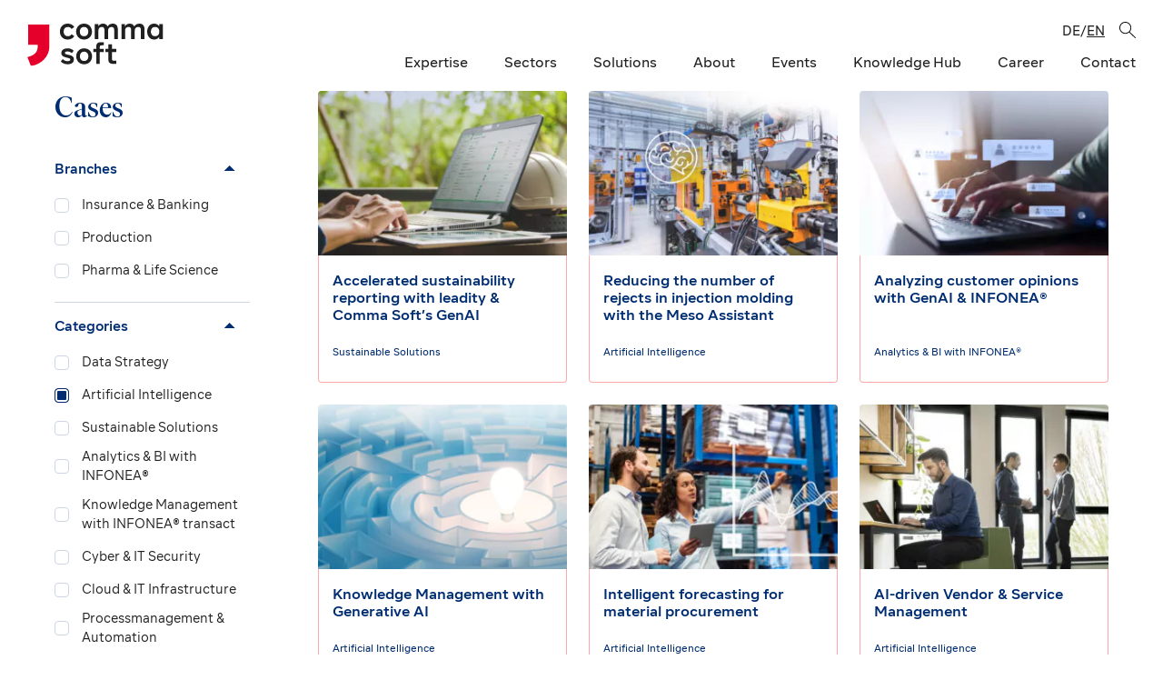

--- FILE ---
content_type: text/html; charset=UTF-8
request_url: https://comma-soft.com/en/case/?category_name=ai
body_size: 10081
content:
<!DOCTYPE html>
<html class="html archive post-type-archive post-type-archive-case wp-theme-comma-soft-website hasOneColumnLayoutOn" lang="en_US">
  <head>
    <meta charset="utf-8">
    <meta http-equiv="X-UA-Compatible" content="IE=edge">
    <meta name="viewport" content="width=device-width, initial-scale=1, maximum-scale=1, user-scalable=0">
    <link rel="alternate" type="application/rss+xml" title="Comma Soft Feed" href="https://comma-soft.com/en/feed/">
    <meta name='robots' content='index, follow, max-image-preview:large, max-snippet:-1, max-video-preview:-1' />
<link rel="alternate" hreflang="de" href="https://comma-soft.com/blog/category/kuenstliche-intelligenz/" />
<link rel="alternate" hreflang="en" href="https://comma-soft.com/en/blog/category/ai/" />
<link rel="alternate" hreflang="x-default" href="https://comma-soft.com/blog/category/kuenstliche-intelligenz/" />

	<!-- This site is optimized with the Yoast SEO plugin v26.8 - https://yoast.com/product/yoast-seo-wordpress/ -->
	<link media="all" href="https://comma-soft.com/wp-content/cache/autoptimize/css/autoptimize_703bb62ce038794b3c53480901f149e6.css" rel="stylesheet"><title>Cases | Comma Soft</title>
	<link rel="canonical" href="https://comma-soft.com/en/blog/category/ai/" />
	<link rel="next" href="https://comma-soft.com/en/blog/category/ai/page/2/" />
	<meta property="og:locale" content="en_US" />
	<meta property="og:type" content="website" />
	<meta property="og:url" content="https://comma-soft.com/en/blog/category/ai/" />
	<meta property="og:site_name" content="Comma Soft" />
	<meta name="twitter:card" content="summary_large_image" />
	<script type="application/ld+json" class="yoast-schema-graph">{"@context":"https://schema.org","@graph":[{"@type":"CollectionPage","@id":"https://comma-soft.com/en/blog/category/ai/","url":"https://comma-soft.com/en/blog/category/ai/","name":"","isPartOf":{"@id":"https://comma-soft.com/#website"},"primaryImageOfPage":{"@id":"https://comma-soft.com/en/blog/category/ai/#primaryimage"},"image":{"@id":"https://comma-soft.com/en/blog/category/ai/#primaryimage"},"thumbnailUrl":"https://comma-soft.com/wp-content/uploads/2024/04/thumbnail-csrd-reporting.png","breadcrumb":{"@id":"https://comma-soft.com/en/blog/category/ai/#breadcrumb"},"inLanguage":"en-US"},{"@type":"ImageObject","inLanguage":"en-US","@id":"https://comma-soft.com/en/blog/category/ai/#primaryimage","url":"https://comma-soft.com/wp-content/uploads/2024/04/thumbnail-csrd-reporting.png","contentUrl":"https://comma-soft.com/wp-content/uploads/2024/04/thumbnail-csrd-reporting.png","width":1920,"height":990,"caption":"CSRD Reporting"},{"@type":"BreadcrumbList","@id":"https://comma-soft.com/en/blog/category/ai/#breadcrumb","itemListElement":[{"@type":"ListItem","position":1,"name":"Home","item":"https://comma-soft.com/en/"},{"@type":"ListItem","position":2,"name":"Artificial Intelligence"}]},{"@type":"WebSite","@id":"https://comma-soft.com/#website","url":"https://comma-soft.com/","name":"Comma Soft AG","description":"Just another WordPress site","publisher":{"@id":"https://comma-soft.com/#organization"},"alternateName":"comma-soft","potentialAction":[{"@type":"SearchAction","target":{"@type":"EntryPoint","urlTemplate":"https://comma-soft.com/?s={search_term_string}"},"query-input":{"@type":"PropertyValueSpecification","valueRequired":true,"valueName":"search_term_string"}}],"inLanguage":"en-US"},{"@type":"Organization","@id":"https://comma-soft.com/#organization","name":"Comma Soft AG","alternateName":"comma-soft","url":"https://comma-soft.com/","logo":{"@type":"ImageObject","inLanguage":"en-US","@id":"https://comma-soft.com/#/schema/logo/image/","url":"https://comma-soft.com/wp-content/uploads/2021/01/logo-2c-pos_1920px.png","contentUrl":"https://comma-soft.com/wp-content/uploads/2021/01/logo-2c-pos_1920px.png","width":1920,"height":615,"caption":"Comma Soft AG"},"image":{"@id":"https://comma-soft.com/#/schema/logo/image/"}}]}</script>
	<!-- / Yoast SEO plugin. -->





<link rel='stylesheet' id='borlabs-cookie-custom-css' href='https://comma-soft.com/wp-content/cache/autoptimize/css/autoptimize_single_36299799f05c18ce2d73155191a82191.css?ver=3.3.23-23' media='all' />
<script src="https://comma-soft.com/wp-includes/js/jquery/jquery.min.js?ver=3.7.1" id="jquery-core-js"></script>
<script src="https://comma-soft.com/wp-includes/js/jquery/jquery-migrate.min.js?ver=3.4.1" id="jquery-migrate-js"></script>
<script id="Flynt/assets-js-extra">
var FlyntData = {"templateDirectoryUri":"https://comma-soft.com/wp-content/themes/comma-soft-website"};
//# sourceURL=Flynt%2Fassets-js-extra
</script>
<script src="https://comma-soft.com/wp-content/cache/autoptimize/js/autoptimize_single_c8a3e24ce4c406cfaac835693f93e68c.js?ver=6.9" id="Flynt/assets-js" defer></script>
<script data-no-optimize="1" data-no-minify="1" data-cfasync="false" src="https://comma-soft.com/wp-content/cache/borlabs-cookie/1/borlabs-cookie-config-en.json.js?ver=3.3.23-28" id="borlabs-cookie-config-js"></script>
<script data-no-optimize="1" data-no-minify="1" data-cfasync="false" src="https://comma-soft.com/wp-content/plugins/borlabs-cookie/assets/javascript/borlabs-cookie-prioritize.min.js?ver=3.3.23" id="borlabs-cookie-prioritize-js"></script>
<meta name="generator" content="WPML ver:4.8.6 stt:1,3;" />
<link rel="apple-touch-icon" sizes="180x180" href="/wp-content/uploads/fbrfg/apple-touch-icon.png">
<link rel="icon" type="image/png" sizes="32x32" href="/wp-content/uploads/fbrfg/favicon-32x32.png">
<link rel="icon" type="image/png" sizes="16x16" href="/wp-content/uploads/fbrfg/favicon-16x16.png">
<link rel="manifest" href="/wp-content/uploads/fbrfg/site.webmanifest">
<link rel="mask-icon" href="/wp-content/uploads/fbrfg/safari-pinned-tab.svg" color="#e4002b">
<link rel="shortcut icon" href="/wp-content/uploads/fbrfg/favicon.ico">
<meta name="msapplication-TileColor" content="#e4002b">
<meta name="msapplication-config" content="/wp-content/uploads/fbrfg/browserconfig.xml">
<meta name="theme-color" content="#ffffff">
<link rel='preload' href='https://comma-soft.com/wp-content/themes/comma-soft-website/dist/assets/fonts/IvarDisplay-Medium-1a5d9e1aab.woff2' as='font' crossorigin='anonymous'>
<link rel='preload' href='https://comma-soft.com/wp-content/themes/comma-soft-website/dist/assets/fonts/Segma-Regular-ae2c565777.woff2' as='font' crossorigin='anonymous'>
<link rel='preload' href='https://comma-soft.com/wp-content/themes/comma-soft-website/dist/assets/fonts/Segma-Medium-772c6046eb.woff2' as='font' crossorigin='anonymous'>
<link rel='preload' href='https://comma-soft.com/wp-content/themes/comma-soft-website/dist/assets/fonts/Segma-Semibold-96de55ea9e.woff2' as='font' crossorigin='anonymous'>
<link rel='preload' href='https://comma-soft.com/wp-content/themes/comma-soft-website/dist/assets/fonts/silkamono-regular-webfont-4b716793ad.woff2' as='font' crossorigin='anonymous'>
<link rel='preload' href='https://comma-soft.com/wp-content/themes/comma-soft-website/dist/assets/fonts/silkamono-medium-webfont-24a7bf11aa.woff2' as='font' crossorigin='anonymous'><link rel="icon" href="https://comma-soft.com/wp-content/uploads/2021/01/20200914_Vorlage_Logobild-Linkedin-150x150.jpg" sizes="32x32" />
<link rel="icon" href="https://comma-soft.com/wp-content/uploads/2021/01/20200914_Vorlage_Logobild-Linkedin-300x300.jpg" sizes="192x192" />
<link rel="apple-touch-icon" href="https://comma-soft.com/wp-content/uploads/2021/01/20200914_Vorlage_Logobild-Linkedin-300x300.jpg" />
<meta name="msapplication-TileImage" content="https://comma-soft.com/wp-content/uploads/2021/01/20200914_Vorlage_Logobild-Linkedin-300x300.jpg" />
		
		
  </head>
  <body>
    <a href="#mainContent" class="skipLink">
      Skip to main content
    </a>
          <div class="pageWrapper">
        <header class="mainHeader">
                                  <nav is="flynt-navigation-main" class="flyntComponent " aria-label="Main">
  <div class="wrapper">
    <div class="container" data-model="container">
      <a class="logo resetLink" href="https://comma-soft.com/en/">
        <img class="logo-image lazyload" src="https://comma-soft.com/wp-content/themes/comma-soft-website/dist/Components/NavigationMain/Assets/logo-46bc2ab6ce.svg" alt="Comma Soft">
              </a>
      <div class="container-right">
         <div class="container-right-top">
                  <ul class="menu menu--top">
                                      <li class="menu-item">
                <ul class="language-menu">
                                      <li class="menu-item language-item">
                                          <a class="language-link" href="https://comma-soft.com/blog/category/kuenstliche-intelligenz/">
                        de
                      </a>
                                        </li>
                    <span class="language-separator">/</span>                                      <li class="menu-item language-item">
                                          <span class="language-link language-link--currentLanguage">
                        en
                      </span>
                                        </li>
                                                      </ul>
              </li>
                      </ul>
                    <a class="menu-link search-icon" href="https://comma-soft.com/?s">
             <svg xmlns="http://www.w3.org/2000/svg" viewBox="0 0 191.15 190.74"><path d="m189.61 182.12-68.52-65.44c11.35-12.4 18.28-28.9 18.28-47C139.37 31.26 108.11 0 69.69 0S0 31.26 0 69.69s31.26 69.69 69.69 69.69c16.74 0 32.11-5.93 44.14-15.8l68.88 65.78a5 5 0 0 0 7.07-.17c1.91-2 1.83-5.16-.16-7.07ZM10 69.69C10 36.78 36.78 10 69.69 10s59.69 26.78 59.69 59.69-26.78 59.69-59.69 59.69S10 102.6 10 69.69Z"/></svg>

            </a>
          </div>
                  <ul class="menu">
                          <li class="menu-item " data-menu-dropdown>
                                  <a class="menu-link " href="" >Expertise</a>
                                                  <div class="dropdown dropdown-alignLeft">
                                          <a class="dropdown-link dropdown-link--touchScreenOnly" href="" >Overview</a>
                                                              <a class="dropdown-link" href="https://comma-soft.com/en/business/" >Business</a>
                                          <a class="dropdown-link" href="https://comma-soft.com/en/data-analytics/" >Data</a>
                                          <a class="dropdown-link" href="https://comma-soft.com/en/generative-ai-consulting/" >GenAI</a>
                                          <a class="dropdown-link" href="https://comma-soft.com/en/it-infrastructure/" >IT</a>
                                      </div>
                              </li>
                          <li class="menu-item " data-menu-dropdown>
                                  <a class="menu-link " href="" >Sectors</a>
                                                  <div class="dropdown dropdown-alignLeft">
                                          <a class="dropdown-link dropdown-link--touchScreenOnly" href="" >Overview</a>
                                                              <a class="dropdown-link" href="https://comma-soft.com/en/manufacturing-industry/" >Manufacturing industry</a>
                                          <a class="dropdown-link" href="https://comma-soft.com/en/insurance-finance/" >Insurance &#038; Finance</a>
                                          <a class="dropdown-link" href="https://comma-soft.com/en/pharma-life-science/" >Pharma &#038; Life Science</a>
                                          <a class="dropdown-link" href="https://comma-soft.com/en/healthcare/" >Healthcare</a>
                                          <a class="dropdown-link" href="https://comma-soft.com/en/sectors/" >Crossindustry & other sectors</a>
                                      </div>
                              </li>
                          <li class="menu-item " data-menu-dropdown>
                                  <a class="menu-link " href="" >Solutions</a>
                                                  <div class="dropdown dropdown-alignLeft">
                                          <a class="dropdown-link dropdown-link--touchScreenOnly" href="" >Overview</a>
                                                              <a class="dropdown-link" href="https://alan.de/" >Alan – the Scalable Enterprise AI Platform</a>
                                          <a class="dropdown-link" href="https://comma-soft.com/en/bi-advanced-analytics-with-infonea/" >BI &#038; Advanced Analytics with INFONEA®</a>
                                          <a class="dropdown-link" href="https://comma-soft.com/en/sustainable-solutions/" >Sustainable solutions</a>
                                          <a class="dropdown-link" href="https://comma-soft.com/en/comma-customer-center-cloud/" >4C – Comma Customer Center Cloud</a>
                                          <a class="dropdown-link" href="https://comma-soft.com/en/comma-platform-framework/" >Comma Platform Framework</a>
                                      </div>
                              </li>
                          <li class="menu-item " data-menu-dropdown>
                                  <a class="menu-link " href="https://comma-soft.com/en/philosophy/" >About</a>
                                                  <div class="dropdown dropdown-alignLeft">
                                          <a class="dropdown-link dropdown-link--touchScreenOnly" href="https://comma-soft.com/en/philosophy/" >Overview</a>
                                                              <a class="dropdown-link" href="https://comma-soft.com/en/team/" >Team</a>
                                          <a class="dropdown-link" href="https://comma-soft.com/en/partners/" >Partners</a>
                                          <a class="dropdown-link" href="https://comma-soft.com/en/history/" >History</a>
                                          <a class="dropdown-link" href="https://comma-soft.com/en/sustainability/" >Sustainability</a>
                                          <a class="dropdown-link" href="https://comma-soft.com/en/commitment/" >About our commitment</a>
                                      </div>
                              </li>
                          <li class="menu-item " data-menu-dropdown>
                                  <a class="menu-link " href="" >Events</a>
                                                  <div class="dropdown dropdown-alignLeft">
                                          <a class="dropdown-link dropdown-link--touchScreenOnly" href="" >Overview</a>
                                                              <a class="dropdown-link" href="https://petersberger-gespraeche.de/" >Petersberger Gespräche</a>
                                          <a class="dropdown-link" href="https://comma-soft.com/comma-talk/" >Comma Talk</a>
                                      </div>
                              </li>
                          <li class="menu-item " data-menu-dropdown>
                                  <a class="menu-link " href="" >Knowledge Hub</a>
                                                  <div class="dropdown dropdown-alignLeft">
                                          <a class="dropdown-link dropdown-link--touchScreenOnly" href="" >Overview</a>
                                                              <a class="dropdown-link" href="https://comma-soft.com/en/blog/" >Blog</a>
                                          <a class="dropdown-link" href="https://comma-soft.com/en/case/" >Cases</a>
                                          <a class="dropdown-link" href="https://comma-soft.com/en/case/data-competence-training/" >Data Competence Training</a>
                                          <a class="dropdown-link" href="https://comma-soft.com/en/mlops-bootcamp/" >MLOps Bootcamp</a>
                                          <a class="dropdown-link" href="https://comma-soft.com/en/humboldt-group/" >Humboldt Group travel reports</a>
                                      </div>
                              </li>
                          <li class="menu-item " data-menu-dropdown>
                                  <a class="menu-link " href="https://comma-soft.com/en/career/" >Career</a>
                                                  <div class="dropdown dropdown-alignLeft">
                                          <a class="dropdown-link dropdown-link--touchScreenOnly" href="https://comma-soft.com/en/career/" >Overview</a>
                                                              <a class="dropdown-link" href="https://comma-soft.com/en/career-paths-in-consulting-at-comma-soft/" >Career paths in consulting</a>
                                          <a class="dropdown-link" href="https://comma-soft.com/en/career/benefits/" >Benefits</a>
                                          <a class="dropdown-link" href="https://comma-soft.com/en/career/family-business/" >Family business</a>
                                          <a class="dropdown-link" href="https://comma-soft.com/jobportal/" >Vacancies</a>
                                      </div>
                              </li>
                          <li class="menu-item ">
                                  <a class="menu-link directLink" href="https://comma-soft.com/en/contact/" >Contact</a>
                                              </li>
                      </ul>
          <div class="dropdown-bg"></div>
              </div>
    </div>
  </div>
</nav>

            <nav is="flynt-navigation-burger" class="flyntComponent " aria-label="Main">
  <div class="container centerMaxWidthContainer" data-model="container-hamburger">
    <a class="logo resetLink" href="https://comma-soft.com/en/">
  <img class="logo-image" src="https://comma-soft.com/wp-content/themes/comma-soft-website/dist/Components/NavigationBurger/Assets/logo-46bc2ab6ce.svg" alt="Comma Soft">
  <img class="logo-image-white" src="https://comma-soft.com/wp-content/themes/comma-soft-website/dist/Components/NavigationBurger/Assets/logo-white-dc4078d1cb.svg" alt="Comma Soft">
</a>
            <a class="menu-link" href="https://comma-soft.com/?s">
             <svg xmlns="http://www.w3.org/2000/svg" viewBox="0 0 191.15 190.74"><path d="m189.61 182.12-68.52-65.44c11.35-12.4 18.28-28.9 18.28-47C139.37 31.26 108.11 0 69.69 0S0 31.26 0 69.69s31.26 69.69 69.69 69.69c16.74 0 32.11-5.93 44.14-15.8l68.88 65.78a5 5 0 0 0 7.07-.17c1.91-2 1.83-5.16-.16-7.07ZM10 69.69C10 36.78 36.78 10 69.69 10s59.69 26.78 59.69 59.69-26.78 59.69-59.69 59.69S10 102.6 10 69.69Z"/></svg>

            </a>
      <button class="hamburger" type="button" data-toggle-menu aria-expanded="false" aria-controls="navigationBurger-menu">
  <span class="visuallyHidden">Toggle Menu</span>
  <span class="hamburger-barPrimary"></span>
  <span class="hamburger-barSecondary"></span>
</button>
      </div>
      <div class="menu" id="navigationBurger-menu">
  <ul class="menu-inner">
          <li class="menu-item ">
                    <a class="menu-link" href="#" >Expertise</a>
                            <div class="submenu">
                          <a class="submenu-link resetLink" href="https://comma-soft.com/en/business/" >Business</a>
                          <a class="submenu-link resetLink" href="https://comma-soft.com/en/data-analytics/" >Data</a>
                          <a class="submenu-link resetLink" href="https://comma-soft.com/en/generative-ai-consulting/" >GenAI</a>
                          <a class="submenu-link resetLink" href="https://comma-soft.com/en/it-infrastructure/" >IT</a>
                      </div>
              </li>
          <li class="menu-item ">
                    <a class="menu-link" href="#" >Sectors</a>
                            <div class="submenu">
                          <a class="submenu-link resetLink" href="https://comma-soft.com/en/manufacturing-industry/" >Manufacturing industry</a>
                          <a class="submenu-link resetLink" href="https://comma-soft.com/en/insurance-finance/" >Insurance &#038; Finance</a>
                          <a class="submenu-link resetLink" href="https://comma-soft.com/en/pharma-life-science/" >Pharma &#038; Life Science</a>
                          <a class="submenu-link resetLink" href="https://comma-soft.com/en/healthcare/" >Healthcare</a>
                          <a class="submenu-link resetLink" href="https://comma-soft.com/en/sectors/" >Crossindustry</a>
                      </div>
              </li>
          <li class="menu-item ">
                    <a class="menu-link" href="#" >Solutions</a>
                            <div class="submenu">
                          <a class="submenu-link resetLink" href="https://alan.de/" >Alan</a>
                          <a class="submenu-link resetLink" href="https://comma-soft.com/en/bi-advanced-analytics-with-infonea/" >INFONEA®</a>
                          <a class="submenu-link resetLink" href="https://comma-soft.com/en/sustainable-solutions/" >Sustainable solutions</a>
                          <a class="submenu-link resetLink" href="https://comma-soft.com/en/comma-customer-center-cloud/" >4C</a>
                          <a class="submenu-link resetLink" href="https://comma-soft.com/en/comma-platform-framework/" >Comma Platform Framework</a>
                      </div>
              </li>
          <li class="menu-item ">
                    <a class="menu-link" href="#" >Events</a>
                            <div class="submenu">
                          <a class="submenu-link resetLink" href="https://comma-soft.com/comma-talk/" >Comma Talk</a>
                          <a class="submenu-link resetLink" href="https://www.petersberger-gespraeche.de/" >Petersberger Gespräche</a>
                      </div>
              </li>
          <li class="menu-item ">
                    <a class="menu-link" href="#" >Knowledge Hub</a>
                            <div class="submenu">
                          <a class="submenu-link resetLink" href="https://comma-soft.com/en/blog/" >Blog</a>
                          <a class="submenu-link resetLink" href="https://comma-soft.com/en/case/" >Cases</a>
                          <a class="submenu-link resetLink" href="https://comma-soft.com/en/humboldt-group/" >Travel reports</a>
                          <a class="submenu-link resetLink" href="https://comma-soft.com/en/case/data-competence-training/" >Data Competence Training</a>
                          <a class="submenu-link resetLink" href="https://comma-soft.com/en/mlops-bootcamp/" >MLOps Bootcamp</a>
                      </div>
              </li>
          <li class="menu-item ">
                    <a class="menu-link" href="https://comma-soft.com/en/" >Comma Soft AG</a>
                            <div class="submenu">
                          <a class="submenu-link resetLink" href="https://comma-soft.com/en/partners/" >Partners</a>
                          <a class="submenu-link resetLink" href="https://comma-soft.com/en/history/" >History</a>
                          <a class="submenu-link resetLink" href="https://comma-soft.com/en/commitment/" >Commitment</a>
                          <a class="submenu-link resetLink" href="https://comma-soft.com/en/sustainability/" >Sustainability</a>
                          <a class="submenu-link resetLink" href="https://comma-soft.com/en/career/" >Career</a>
                      </div>
              </li>
          <li class="menu-item ">
                    <a class="menu-link" href="https://comma-soft.com/en/contact/" >Contact</a>
                            <div class="submenu">
                          <a class="submenu-link resetLink" href="https://comma-soft.com/jobportal/" >Vacancies</a>
                          <a class="submenu-link resetLink" href="https://comma-soft.com/en/team/" >Team</a>
                      </div>
              </li>
                  <ul class="menu-languages">
                  <li class="language-item">
                      <a class="language-link resetLink" href="https://comma-soft.com/blog/category/kuenstliche-intelligenz/">
              de
            </a>
                    </li>
          <span>
          /
          </span>
                  <li class="language-item">
                      <span class="language-link resetLink language-link--currentLanguage">
              en
            </span>
                    </li>
          <span>
          
          </span>
              </ul>
      </ul>
</div>
  </nav>

                  </header>
        <main id="mainContent" class="mainContent" aria-label="Content">
                        <div class="flyntComponent componentSpacing " is="flynt-grid-posts-archive">
		<script type="application/json">null</script>
	<div class="container centerMaxWidthContainer">
		<div class="columnLeft">
			<h1 class="h3 archiveTitle">Cases</h1>
            			
	    <button class="panel-trigger h6" type="button" aria-expanded="true" aria-controls="content-">
        Branches
    </button>
    <div class="panel-content" aria-hidden="false" id="content-">
        <div class="panel-inner">
            <ul class="filter">
						<li class="filter-item">
				<input type="checkbox" name="branch" id="branch-1" value="insurance-banking-en">
				<label for="branch-1">
					Insurance &amp; Banking
				</label>
			</li>
								<li class="filter-item">
				<input type="checkbox" name="branch" id="branch-2" value="production-en">
				<label for="branch-2">
					Production
				</label>
			</li>
								<li class="filter-item">
				<input type="checkbox" name="branch" id="branch-3" value="life-science-en">
				<label for="branch-3">
					Pharma &amp; Life Science
				</label>
			</li>
			</ul>
        </div>
    </div>
    <hr class="panel-line">
	            	  
	    <button class="panel-trigger h6" type="button" aria-expanded="true" aria-controls="content-">
        Categories
    </button>
    <div class="panel-content" aria-hidden="false" id="content-">
        <div class="panel-inner">
            <ul class="filter">
						<li class="filter-item">
				<input type="checkbox" name="category_name" id="category-1" value="data-strategy">
				<label for="category-1">
					Data Strategy
				</label>
			</li>
								<li class="filter-item">
				<input type="checkbox" name="category_name" id="category-2" value="ai">
				<label for="category-2">
					Artificial Intelligence
				</label>
			</li>
								<li class="filter-item">
				<input type="checkbox" name="category_name" id="category-3" value="sustainable-solutions-en">
				<label for="category-3">
					Sustainable Solutions
				</label>
			</li>
								<li class="filter-item">
				<input type="checkbox" name="category_name" id="category-4" value="infonea">
				<label for="category-4">
					Analytics &amp; BI with INFONEA®
				</label>
			</li>
								<li class="filter-item">
				<input type="checkbox" name="category_name" id="category-5" value="knowledge-management-with-infonea-transact">
				<label for="category-5">
					Knowledge Management with INFONEA® transact
				</label>
			</li>
								<li class="filter-item">
				<input type="checkbox" name="category_name" id="category-6" value="it-security">
				<label for="category-6">
					Cyber &amp; IT Security
				</label>
			</li>
								<li class="filter-item">
				<input type="checkbox" name="category_name" id="category-7" value="cloud-it-infrastructure">
				<label for="category-7">
					Cloud &amp; IT Infrastructure
				</label>
			</li>
								<li class="filter-item">
				<input type="checkbox" name="category_name" id="category-8" value="processmanagement-and-automation">
				<label for="category-8">
					Processmanagement &amp; Automation
				</label>
			</li>
								<li class="filter-item">
				<input type="checkbox" name="category_name" id="category-9" value="digital-workplace">
				<label for="category-9">
					Digital Workplace
				</label>
			</li>
			</ul>
        </div>
    </div>
    <hr class="panel-line">
			</div>
		<div class="columnRight">
			<ul class="posts">
									<li class="post">
						<div is="flynt-card">
  <div class="card boxRadius">
    <div class="card-link">
      <a href="https://comma-soft.com/en/case/accelerated-sustainability-reporting-with-leadity-comma-softs-genai/" tabindex="-1" aria-label="card">
        <figure class="card-figure">
                      <img class="card-image lazyload"
              src="https://comma-soft.com/wp-content/uploads/resized/2024/04/thumbnail-csrd-reporting-360x238-c-default.png"
              srcset="[data-uri]"
              data-srcset="
                https://comma-soft.com/wp-content/uploads/resized/2024/04/thumbnail-csrd-reporting-1440x950-c-default.png 1440w,
                https://comma-soft.com/wp-content/uploads/resized/2024/04/thumbnail-csrd-reporting-885x584-c-default.png 885w,
                https://comma-soft.com/wp-content/uploads/resized/2024/04/thumbnail-csrd-reporting-720x475-c-default.png 720w,
                https://comma-soft.com/wp-content/uploads/resized/2024/04/thumbnail-csrd-reporting-590x389-c-default.png 590w,
                https://comma-soft.com/wp-content/uploads/resized/2024/04/thumbnail-csrd-reporting-540x356-c-default.png 540w,
                https://comma-soft.com/wp-content/uploads/resized/2024/04/thumbnail-csrd-reporting-295x195-c-default.png 295w,
                https://comma-soft.com/wp-content/uploads/resized/2024/04/thumbnail-csrd-reporting-270x178-c-default.png 270w"
              data-sizes="auto"
              data-aspectratio="1.93939393939"
              alt="CSRD Reporting">
                  </figure>
      </a>
      <div class="card-inner boxRadius">
        <div class="card-inner-heading">
          <div class="card-preview">
            <a href="https://comma-soft.com/en/case/accelerated-sustainability-reporting-with-leadity-comma-softs-genai/" class="card-title h6">Accelerated sustainability reporting with leadity &#038; Comma Soft’s GenAI</a>
                      </div>
          <div class="card-infos">
                                                                                  <span class="card-hashtag">
                <a class="card-hashtag-link metaText" href="https://comma-soft.com/en/case/?category_name=sustainable-solutions-en">Sustainable Solutions</a> 
              </span>
                      </div>
        </div>
      </div>
    </div>
  </div>
</div>

					</li>
									<li class="post">
						<div is="flynt-card">
  <div class="card boxRadius">
    <div class="card-link">
      <a href="https://comma-soft.com/en/case/reducing-the-number-of-rejects-in-injection-molding-with-the-meso-assistant/" tabindex="-1" aria-label="card">
        <figure class="card-figure">
                      <img class="card-image lazyload"
              src="https://comma-soft.com/wp-content/uploads/resized/2053/11/banner-meso-assistent-360x238-c-default.jpg"
              srcset="[data-uri]"
              data-srcset="
                https://comma-soft.com/wp-content/uploads/resized/2053/11/banner-meso-assistent-1440x950-c-default.jpg 1440w,
                https://comma-soft.com/wp-content/uploads/resized/2053/11/banner-meso-assistent-885x584-c-default.jpg 885w,
                https://comma-soft.com/wp-content/uploads/resized/2053/11/banner-meso-assistent-720x475-c-default.jpg 720w,
                https://comma-soft.com/wp-content/uploads/resized/2053/11/banner-meso-assistent-590x389-c-default.jpg 590w,
                https://comma-soft.com/wp-content/uploads/resized/2053/11/banner-meso-assistent-540x356-c-default.jpg 540w,
                https://comma-soft.com/wp-content/uploads/resized/2053/11/banner-meso-assistent-295x195-c-default.jpg 295w,
                https://comma-soft.com/wp-content/uploads/resized/2053/11/banner-meso-assistent-270x178-c-default.jpg 270w"
              data-sizes="auto"
              data-aspectratio="1.93939393939"
              alt="Meso-Assistent">
                  </figure>
      </a>
      <div class="card-inner boxRadius">
        <div class="card-inner-heading">
          <div class="card-preview">
            <a href="https://comma-soft.com/en/case/reducing-the-number-of-rejects-in-injection-molding-with-the-meso-assistant/" class="card-title h6">Reducing the number of rejects in injection molding with the Meso Assistant</a>
                      </div>
          <div class="card-infos">
                                                                                  <span class="card-hashtag">
                <a class="card-hashtag-link metaText" href="https://comma-soft.com/en/case/?category_name=ai">Artificial Intelligence</a> 
              </span>
                      </div>
        </div>
      </div>
    </div>
  </div>
</div>

					</li>
									<li class="post">
						<div is="flynt-card">
  <div class="card boxRadius">
    <div class="card-link">
      <a href="https://comma-soft.com/en/case/analyzing-customer-opinions-with-genai-infonea/" tabindex="-1" aria-label="card">
        <figure class="card-figure">
                      <img class="card-image lazyload"
              src="https://comma-soft.com/wp-content/uploads/resized/2053/11/banner-infonea-llm-1451079337-360x238-c-default.jpg"
              srcset="[data-uri]"
              data-srcset="
                https://comma-soft.com/wp-content/uploads/resized/2053/11/banner-infonea-llm-1451079337-1440x950-c-default.jpg 1440w,
                https://comma-soft.com/wp-content/uploads/resized/2053/11/banner-infonea-llm-1451079337-885x584-c-default.jpg 885w,
                https://comma-soft.com/wp-content/uploads/resized/2053/11/banner-infonea-llm-1451079337-720x475-c-default.jpg 720w,
                https://comma-soft.com/wp-content/uploads/resized/2053/11/banner-infonea-llm-1451079337-590x389-c-default.jpg 590w,
                https://comma-soft.com/wp-content/uploads/resized/2053/11/banner-infonea-llm-1451079337-540x356-c-default.jpg 540w,
                https://comma-soft.com/wp-content/uploads/resized/2053/11/banner-infonea-llm-1451079337-295x195-c-default.jpg 295w,
                https://comma-soft.com/wp-content/uploads/resized/2053/11/banner-infonea-llm-1451079337-270x178-c-default.jpg 270w"
              data-sizes="auto"
              data-aspectratio="1.73128944995"
              alt="INFONEA &amp; LLM">
                  </figure>
      </a>
      <div class="card-inner boxRadius">
        <div class="card-inner-heading">
          <div class="card-preview">
            <a href="https://comma-soft.com/en/case/analyzing-customer-opinions-with-genai-infonea/" class="card-title h6">Analyzing customer opinions with GenAI &#038; INFONEA®</a>
                      </div>
          <div class="card-infos">
                                                                                  <span class="card-hashtag">
                <a class="card-hashtag-link metaText" href="https://comma-soft.com/en/case/?category_name=infonea">Analytics &amp; BI with INFONEA®</a> 
              </span>
                      </div>
        </div>
      </div>
    </div>
  </div>
</div>

					</li>
									<li class="post">
						<div is="flynt-card">
  <div class="card boxRadius">
    <div class="card-link">
      <a href="https://comma-soft.com/en/case/knowledge-management-with-generative-ai/" tabindex="-1" aria-label="card">
        <figure class="card-figure">
                      <img class="card-image lazyload"
              src="https://comma-soft.com/wp-content/uploads/resized/2053/10/wissensmanagement-llm-header-360x238-c-default.png"
              srcset="[data-uri]"
              data-srcset="
                https://comma-soft.com/wp-content/uploads/resized/2053/10/wissensmanagement-llm-header-1440x950-c-default.png 1440w,
                https://comma-soft.com/wp-content/uploads/resized/2053/10/wissensmanagement-llm-header-885x584-c-default.png 885w,
                https://comma-soft.com/wp-content/uploads/resized/2053/10/wissensmanagement-llm-header-720x475-c-default.png 720w,
                https://comma-soft.com/wp-content/uploads/resized/2053/10/wissensmanagement-llm-header-590x389-c-default.png 590w,
                https://comma-soft.com/wp-content/uploads/resized/2053/10/wissensmanagement-llm-header-540x356-c-default.png 540w,
                https://comma-soft.com/wp-content/uploads/resized/2053/10/wissensmanagement-llm-header-295x195-c-default.png 295w,
                https://comma-soft.com/wp-content/uploads/resized/2053/10/wissensmanagement-llm-header-270x178-c-default.png 270w"
              data-sizes="auto"
              data-aspectratio="2.25882352941"
              alt="Wissensmanagement mit LLM">
                  </figure>
      </a>
      <div class="card-inner boxRadius">
        <div class="card-inner-heading">
          <div class="card-preview">
            <a href="https://comma-soft.com/en/case/knowledge-management-with-generative-ai/" class="card-title h6">Knowledge Management with Generative AI</a>
                      </div>
          <div class="card-infos">
                                                                                  <span class="card-hashtag">
                <a class="card-hashtag-link metaText" href="https://comma-soft.com/en/case/?category_name=ai">Artificial Intelligence</a> 
              </span>
                      </div>
        </div>
      </div>
    </div>
  </div>
</div>

					</li>
									<li class="post">
						<div is="flynt-card">
  <div class="card boxRadius">
    <div class="card-link">
      <a href="https://comma-soft.com/en/case/intelligent-forecasting-for-material-procurement/" tabindex="-1" aria-label="card">
        <figure class="card-figure">
                      <img class="card-image lazyload"
              src="https://comma-soft.com/wp-content/uploads/resized/2053/10/case-forecast-teaser-1-360x238-c-default.jpg"
              srcset="[data-uri]"
              data-srcset="
                https://comma-soft.com/wp-content/uploads/resized/2053/10/case-forecast-teaser-1-1440x950-c-default.jpg 1440w,
                https://comma-soft.com/wp-content/uploads/resized/2053/10/case-forecast-teaser-1-885x584-c-default.jpg 885w,
                https://comma-soft.com/wp-content/uploads/resized/2053/10/case-forecast-teaser-1-720x475-c-default.jpg 720w,
                https://comma-soft.com/wp-content/uploads/resized/2053/10/case-forecast-teaser-1-590x389-c-default.jpg 590w,
                https://comma-soft.com/wp-content/uploads/resized/2053/10/case-forecast-teaser-1-540x356-c-default.jpg 540w,
                https://comma-soft.com/wp-content/uploads/resized/2053/10/case-forecast-teaser-1-295x195-c-default.jpg 295w,
                https://comma-soft.com/wp-content/uploads/resized/2053/10/case-forecast-teaser-1-270x178-c-default.jpg 270w"
              data-sizes="auto"
              data-aspectratio="1.50117647059"
              alt="">
                  </figure>
      </a>
      <div class="card-inner boxRadius">
        <div class="card-inner-heading">
          <div class="card-preview">
            <a href="https://comma-soft.com/en/case/intelligent-forecasting-for-material-procurement/" class="card-title h6">Intelligent forecasting for material procurement</a>
                      </div>
          <div class="card-infos">
                                                                                  <span class="card-hashtag">
                <a class="card-hashtag-link metaText" href="https://comma-soft.com/en/case/?category_name=ai">Artificial Intelligence</a> 
              </span>
                      </div>
        </div>
      </div>
    </div>
  </div>
</div>

					</li>
									<li class="post">
						<div is="flynt-card">
  <div class="card boxRadius">
    <div class="card-link">
      <a href="https://comma-soft.com/en/case/ai-driven-vendor-service-management/" tabindex="-1" aria-label="card">
        <figure class="card-figure">
                      <img class="card-image lazyload"
              src="https://comma-soft.com/wp-content/uploads/resized/2023/06/01_Marktplatz_FF_7827_web-e1687769821336-360x238-c-default.jpg"
              srcset="[data-uri]"
              data-srcset="
                https://comma-soft.com/wp-content/uploads/resized/2023/06/01_Marktplatz_FF_7827_web-e1687769821336-1440x950-c-default.jpg 1440w,
                https://comma-soft.com/wp-content/uploads/resized/2023/06/01_Marktplatz_FF_7827_web-e1687769821336-885x584-c-default.jpg 885w,
                https://comma-soft.com/wp-content/uploads/resized/2023/06/01_Marktplatz_FF_7827_web-e1687769821336-720x475-c-default.jpg 720w,
                https://comma-soft.com/wp-content/uploads/resized/2023/06/01_Marktplatz_FF_7827_web-e1687769821336-590x389-c-default.jpg 590w,
                https://comma-soft.com/wp-content/uploads/resized/2023/06/01_Marktplatz_FF_7827_web-e1687769821336-540x356-c-default.jpg 540w,
                https://comma-soft.com/wp-content/uploads/resized/2023/06/01_Marktplatz_FF_7827_web-e1687769821336-295x195-c-default.jpg 295w,
                https://comma-soft.com/wp-content/uploads/resized/2023/06/01_Marktplatz_FF_7827_web-e1687769821336-270x178-c-default.jpg 270w"
              data-sizes="auto"
              data-aspectratio="1.02964254577"
              alt="AI-driven Vendor &amp; Service Management">
                  </figure>
      </a>
      <div class="card-inner boxRadius">
        <div class="card-inner-heading">
          <div class="card-preview">
            <a href="https://comma-soft.com/en/case/ai-driven-vendor-service-management/" class="card-title h6">AI-driven Vendor &#038; Service Management</a>
                      </div>
          <div class="card-infos">
                                                                                  <span class="card-hashtag">
                <a class="card-hashtag-link metaText" href="https://comma-soft.com/en/case/?category_name=ai">Artificial Intelligence</a> 
              </span>
                      </div>
        </div>
      </div>
    </div>
  </div>
</div>

					</li>
									<li class="post">
						<div is="flynt-card">
  <div class="card boxRadius">
    <div class="card-link">
      <a href="https://comma-soft.com/en/case/process-performance-improvement-in-the-pharmaceutical-industry/" tabindex="-1" aria-label="card">
        <figure class="card-figure">
                      <img class="card-image lazyload"
              src="https://comma-soft.com/wp-content/uploads/resized/2023/05/pharmaproduktion-optimieren-360x238-c-default.jpg"
              srcset="[data-uri]"
              data-srcset="
                https://comma-soft.com/wp-content/uploads/resized/2023/05/pharmaproduktion-optimieren-1440x950-c-default.jpg 1440w,
                https://comma-soft.com/wp-content/uploads/resized/2023/05/pharmaproduktion-optimieren-885x584-c-default.jpg 885w,
                https://comma-soft.com/wp-content/uploads/resized/2023/05/pharmaproduktion-optimieren-720x475-c-default.jpg 720w,
                https://comma-soft.com/wp-content/uploads/resized/2023/05/pharmaproduktion-optimieren-590x389-c-default.jpg 590w,
                https://comma-soft.com/wp-content/uploads/resized/2023/05/pharmaproduktion-optimieren-540x356-c-default.jpg 540w,
                https://comma-soft.com/wp-content/uploads/resized/2023/05/pharmaproduktion-optimieren-295x195-c-default.jpg 295w,
                https://comma-soft.com/wp-content/uploads/resized/2023/05/pharmaproduktion-optimieren-270x178-c-default.jpg 270w"
              data-sizes="auto"
              data-aspectratio="1.65703517588"
              alt="Testdurchläufe verkürzen und Produktionsstillstände vermeiden">
                  </figure>
      </a>
      <div class="card-inner boxRadius">
        <div class="card-inner-heading">
          <div class="card-preview">
            <a href="https://comma-soft.com/en/case/process-performance-improvement-in-the-pharmaceutical-industry/" class="card-title h6">Process performance improvement in the pharmaceutical industry</a>
                      </div>
          <div class="card-infos">
                                                                                  <span class="card-hashtag">
                <a class="card-hashtag-link metaText" href="https://comma-soft.com/en/case/?category_name=ai">Artificial Intelligence</a> 
              </span>
                      </div>
        </div>
      </div>
    </div>
  </div>
</div>

					</li>
									<li class="post">
						<div is="flynt-card">
  <div class="card boxRadius">
    <div class="card-link">
      <a href="https://comma-soft.com/en/case/managing-supply-sales-planning-transparently/" tabindex="-1" aria-label="card">
        <figure class="card-figure">
                      <img class="card-image lazyload"
              src="https://comma-soft.com/wp-content/uploads/resized/2023/04/container-360x238-c-default.jpg"
              srcset="[data-uri]"
              data-srcset="
                https://comma-soft.com/wp-content/uploads/resized/2023/04/container-1440x950-c-default.jpg 1440w,
                https://comma-soft.com/wp-content/uploads/resized/2023/04/container-885x584-c-default.jpg 885w,
                https://comma-soft.com/wp-content/uploads/resized/2023/04/container-720x475-c-default.jpg 720w,
                https://comma-soft.com/wp-content/uploads/resized/2023/04/container-590x389-c-default.jpg 590w,
                https://comma-soft.com/wp-content/uploads/resized/2023/04/container-540x356-c-default.jpg 540w,
                https://comma-soft.com/wp-content/uploads/resized/2023/04/container-295x195-c-default.jpg 295w,
                https://comma-soft.com/wp-content/uploads/resized/2023/04/container-270x178-c-default.jpg 270w"
              data-sizes="auto"
              data-aspectratio="2.9968503937"
              alt="KI in der Absatz- &amp; Lieferplanung nutzen">
                  </figure>
      </a>
      <div class="card-inner boxRadius">
        <div class="card-inner-heading">
          <div class="card-preview">
            <a href="https://comma-soft.com/en/case/managing-supply-sales-planning-transparently/" class="card-title h6">Managing supply &#038; sales planning transparently</a>
                      </div>
          <div class="card-infos">
                                                                                  <span class="card-hashtag">
                <a class="card-hashtag-link metaText" href="https://comma-soft.com/en/case/?category_name=ai">Artificial Intelligence</a> 
              </span>
                      </div>
        </div>
      </div>
    </div>
  </div>
</div>

					</li>
									<li class="post">
						<div is="flynt-card">
  <div class="card boxRadius">
    <div class="card-link">
      <a href="https://comma-soft.com/en/case/measuring-the-success-of-offline-advertising/" tabindex="-1" aria-label="card">
        <figure class="card-figure">
                      <img class="card-image lazyload"
              src="https://comma-soft.com/wp-content/uploads/resized/2023/01/offline-marketing-360x238-c-default.png"
              srcset="[data-uri]"
              data-srcset="
                https://comma-soft.com/wp-content/uploads/resized/2023/01/offline-marketing-1440x950-c-default.png 1440w,
                https://comma-soft.com/wp-content/uploads/resized/2023/01/offline-marketing-885x584-c-default.png 885w,
                https://comma-soft.com/wp-content/uploads/resized/2023/01/offline-marketing-720x475-c-default.png 720w,
                https://comma-soft.com/wp-content/uploads/resized/2023/01/offline-marketing-590x389-c-default.png 590w,
                https://comma-soft.com/wp-content/uploads/resized/2023/01/offline-marketing-540x356-c-default.png 540w,
                https://comma-soft.com/wp-content/uploads/resized/2023/01/offline-marketing-295x195-c-default.png 295w,
                https://comma-soft.com/wp-content/uploads/resized/2023/01/offline-marketing-270x178-c-default.png 270w"
              data-sizes="auto"
              data-aspectratio="2.9968503937"
              alt="Offline Marketing mit KI &amp; Daten messbar machen">
                  </figure>
      </a>
      <div class="card-inner boxRadius">
        <div class="card-inner-heading">
          <div class="card-preview">
            <a href="https://comma-soft.com/en/case/measuring-the-success-of-offline-advertising/" class="card-title h6">Measuring the success of offline advertising</a>
                      </div>
          <div class="card-infos">
                                                                                  <span class="card-hashtag">
                <a class="card-hashtag-link metaText" href="https://comma-soft.com/en/case/?category_name=ai">Artificial Intelligence</a> 
              </span>
                      </div>
        </div>
      </div>
    </div>
  </div>
</div>

					</li>
							</ul>
			<div class="pagination-wrapper">
										
      <div class="pagination pagination--center">
      <div class="pagination-loadMore">
      <a data-action="loadMore" href="https://comma-soft.com/en/case/page/2/?category_name=ai" class="button button--small">Load More</a>
      </div>
    </div>
  						</div>
		</div>
	</div>
</div>

                  </main>
        <footer class="mainFooter">
                      <div class="flyntComponent" is="flynt-navigation-footer">
  <div class="container centerContentMaxWidthBig">
    <div class="container-top">
      <div class="logo">
        <a class="logo resetLink" href="https://comma-soft.com/en/">
          <img class="logo-image lazyload" src="https://comma-soft.com/wp-content/themes/comma-soft-website/dist/Components/NavigationMain/Assets/logo-46bc2ab6ce.svg" alt="">
        </a>
      </div>
              <nav class="navigation" aria-label="Footer">
          <ul class="menu menu--level-0">
      <li class=" menu-item menu-item-type-custom menu-item-object-custom menu-item-13176 menu-item-has-children">
            <div class="submenu">
        <a class="menu-link" href="#">Expertise</a>
                      <a class="submenu-link menu-link" href="https://comma-soft.com/en/business/">Business</a>
                      <a class="submenu-link menu-link" href="https://comma-soft.com/en/data-analytics/">Data</a>
                      <a class="submenu-link menu-link" href="https://comma-soft.com/en/generative-ai-consulting/">GenAI</a>
                      <a class="submenu-link menu-link" href="https://comma-soft.com/en/it-infrastructure/">IT</a>
                </div>
          </li>
      <li class=" menu-item menu-item-type-custom menu-item-object-custom menu-item-13181 menu-item-has-children">
            <div class="submenu">
        <a class="menu-link" href="#">Sectors</a>
                      <a class="submenu-link menu-link" href="https://comma-soft.com/en/manufacturing-industry/">Manufacturing industry</a>
                      <a class="submenu-link menu-link" href="https://comma-soft.com/en/insurance-finance/">Insurance &#038; Finance</a>
                      <a class="submenu-link menu-link" href="https://comma-soft.com/en/pharma-life-science/">Pharma &#038; Life Science</a>
                      <a class="submenu-link menu-link" href="https://comma-soft.com/en/healthcare/">Healthcare</a>
                      <a class="submenu-link menu-link" href="https://comma-soft.com/en/sectors/">Crossindustry</a>
                </div>
          </li>
      <li class=" menu-item menu-item-type-custom menu-item-object-custom menu-item-13187 menu-item-has-children">
            <div class="submenu">
        <a class="menu-link" href="#">Solutions</a>
                      <a class="submenu-link menu-link" href="https://alan.de/">Alan</a>
                      <a class="submenu-link menu-link" href="https://comma-soft.com/en/bi-advanced-analytics-with-infonea/">INFONEA®</a>
                      <a class="submenu-link menu-link" href="https://comma-soft.com/en/sustainable-solutions/">Sustainable solutions</a>
                      <a class="submenu-link menu-link" href="https://comma-soft.com/en/comma-customer-center-cloud/">4C</a>
                      <a class="submenu-link menu-link" href="https://comma-soft.com/en/comma-platform-framework/">Comma Platform Framework</a>
                </div>
          </li>
      <li class=" menu-item menu-item-type-custom menu-item-object-custom menu-item-13193 menu-item-has-children">
            <div class="submenu">
        <a class="menu-link" href="#">Events</a>
                      <a class="submenu-link menu-link" href="https://comma-soft.com/comma-talk/">Comma Talk</a>
                      <a class="submenu-link menu-link" href="https://www.petersberger-gespraeche.de/">Petersberger Gespräche</a>
                </div>
          </li>
      <li class=" menu-item menu-item-type-custom menu-item-object-custom menu-item-13196 menu-item-has-children">
            <div class="submenu">
        <a class="menu-link" href="#">Knowledge Hub</a>
                      <a class="submenu-link menu-link" href="https://comma-soft.com/en/blog/">Blog</a>
                      <a class="submenu-link menu-link" href="https://comma-soft.com/en/case/">Cases</a>
                      <a class="submenu-link menu-link" href="https://comma-soft.com/en/humboldt-group/">Travel reports</a>
                      <a class="submenu-link menu-link" href="https://comma-soft.com/en/case/data-competence-training/">Data Competence Training</a>
                      <a class="submenu-link menu-link" href="https://comma-soft.com/en/mlops-bootcamp/">MLOps Bootcamp</a>
                </div>
          </li>
      <li class=" menu-item menu-item-type-post_type menu-item-object-page menu-item-home menu-item-13202 menu-item-has-children">
            <div class="submenu">
        <a class="menu-link" href="https://comma-soft.com/en/">Comma Soft AG</a>
                      <a class="submenu-link menu-link" href="https://comma-soft.com/en/partners/">Partners</a>
                      <a class="submenu-link menu-link" href="https://comma-soft.com/en/history/">History</a>
                      <a class="submenu-link menu-link" href="https://comma-soft.com/en/commitment/">Commitment</a>
                      <a class="submenu-link menu-link" href="https://comma-soft.com/en/sustainability/">Sustainability</a>
                      <a class="submenu-link menu-link" href="https://comma-soft.com/en/career/">Career</a>
                </div>
          </li>
      <li class=" menu-item menu-item-type-post_type menu-item-object-page menu-item-13208 menu-item-has-children">
            <div class="submenu">
        <a class="menu-link" href="https://comma-soft.com/en/contact/">Contact</a>
                      <a class="submenu-link menu-link" href="https://comma-soft.com/jobportal/">Vacancies</a>
                      <a class="submenu-link menu-link" href="https://comma-soft.com/en/team/">Team</a>
                </div>
          </li>
  </ul>
          <div class="contentWrapper">
            <div class="content"><p>Comma Soft AG<br />
Pützchens Chaussee 202–204a<br />
53229 Bonn Deutschland</p>
</div>
            <ul class="links">
                              <li class="links-item">
                  <a href="/en/imprint/"  class="links-anchor">Imprint</a>
                </li>
                              <li class="links-item">
                  <a href="/en/privacy-policy-2/"  class="links-anchor">Privacy policy</a>
                </li>
                              <li class="links-item">
                  <a href="/en/rechtliche-hinweise/"  class="links-anchor">Legal notice</a>
                </li>
                              <li class="links-item">
                  <a href="https://vvt.barth-datenschutz.de/commasoft/hinweis_meldung.html?key=y9gOk5NS7riVSHlP&clear=2&lang=2" target="_blank" rel="noopener noreferrer" class="links-anchor">German Whistleblower Protection Act</a>
                </li>
                          </ul>
                      </div>
        </nav>
          </div>
          <div class="container-bottom column">
        <div class="column-left column--hide-on-tablet-horizontal">
          <div class="contentWrapper">
                          <div class="content"><p>Comma Soft AG<br />
Pützchens Chaussee 202–204a<br />
53229 Bonn Deutschland</p>
</div>
                                      <ul class="links">
                                  <li class="links-item">
                    <a href="/en/imprint/"  class="links-anchor">Imprint</a>
                  </li>
                                  <li class="links-item">
                    <a href="/en/privacy-policy-2/"  class="links-anchor">Privacy policy</a>
                  </li>
                                  <li class="links-item">
                    <a href="/en/rechtliche-hinweise/"  class="links-anchor">Legal notice</a>
                  </li>
                                  <li class="links-item">
                    <a href="https://vvt.barth-datenschutz.de/commasoft/hinweis_meldung.html?key=y9gOk5NS7riVSHlP&clear=2&lang=2" target="_blank" rel="noopener noreferrer" class="links-anchor">German Whistleblower Protection Act</a>
                  </li>
                              </ul>
                                  </div>
        </div>
        <div class="column-right">
          <div class="social">
            <div class="social-content">
                              <div class="content"><p>Visit us on social media!</p>
</div>
                                            <ul class="social-list">
                                      <li class="social-item">
                      <a class="social-link social-link--linkedin" href="https://www.linkedin.com/company/comma-soft-ag/"  title="linkedin" aria-label="linkedin" target="_blank" rel="noopener noreferrer">
                        <svg width="32" height="32" xmlns="http://www.w3.org/2000/svg"><g fill="none" fill-rule="evenodd"><path d="M0 0h32v32H0z"/><path d="M8.429 12.451h3.313V24H8.43V12.45zM10 11.007h-.024c-1.2 0-1.977-.883-1.977-2C8 7.864 8.8 7 10.024 7c1.222 0 1.974.863 1.998 2.003 0 1.118-.776 2.004-2.02 2.004zM25 24h-3.757v-5.977c0-1.564-.588-2.63-1.88-2.63-.989 0-1.539.719-1.795 1.414-.095.248-.08.596-.08.944V24h-3.723s.048-10.587 0-11.549h3.723v1.812c.22-.792 1.409-1.923 3.307-1.923 2.355 0 4.205 1.662 4.205 5.238V24z" fill="#002D72"/></g></svg>
                      </a>
                    </li>
                                      <li class="social-item">
                      <a class="social-link social-link--xing" href="https://www.xing.com/company/commasoft"  title="Xing" aria-label="Xing" target="_blank" rel="noopener noreferrer">
                        <svg width="32" height="32" xmlns="http://www.w3.org/2000/svg"><g fill="none" fill-rule="evenodd"><path d="M0 0h32v32H0z"/><path d="M14.63 15.396c-.086.154-1.18 2.096-3.285 5.828-.23.392-.507.588-.83.588H7.46a.428.428 0 01-.396-.218.446.446 0 010-.46l3.233-5.725c.009 0 .009-.004 0-.013L8.24 11.831c-.103-.188-.107-.345-.013-.473.077-.128.213-.192.409-.192h3.054c.34 0 .622.192.844.575l2.095 3.655zm10.3-8.204c.093.136.093.294 0 .473L18.182 19.6v.012l4.294 7.86c.094.17.098.328.013.473-.085.127-.222.191-.41.191h-3.053c-.358 0-.64-.191-.844-.575l-4.332-7.949 6.786-12.038c.213-.383.485-.575.818-.575h3.08c.187 0 .319.064.396.192z" fill="#002D72"/></g></svg>
                      </a>
                    </li>
                                      <li class="social-item">
                      <a class="social-link social-link--instagram" href="https://www.instagram.com/comma.soft_ag/"  title="" aria-label="" target="_blank" rel="noopener noreferrer">
                        <svg width="32" height="32" xmlns="http://www.w3.org/2000/svg"><g fill="none" fill-rule="evenodd"><path d="M0 0h32v32H0z"/><path d="M16.5 8.712c2.537 0 2.837.01 3.839.055.926.042 1.429.197 1.764.327.443.173.76.378 1.092.71.333.333.538.65.71 1.093.13.335.286.838.328 1.764.046 1.002.055 1.302.055 3.839s-.01 2.837-.055 3.839c-.042.926-.197 1.43-.327 1.764-.173.443-.378.76-.71 1.092a2.943 2.943 0 01-1.093.71c-.335.13-.838.286-1.764.328-1.002.046-1.302.055-3.839.055s-2.837-.01-3.839-.055c-.926-.042-1.43-.197-1.764-.327a2.943 2.943 0 01-1.092-.71 2.943 2.943 0 01-.71-1.093c-.13-.335-.286-.838-.328-1.764-.046-1.002-.055-1.302-.055-3.839s.01-2.837.055-3.839c.042-.926.197-1.429.327-1.764.173-.443.378-.76.71-1.092a2.944 2.944 0 011.093-.71c.335-.13.838-.286 1.764-.328 1.002-.046 1.302-.055 3.839-.055M17.541 7c1.655.003 2.018.017 2.876.056 1.011.046 1.702.207 2.306.442a4.657 4.657 0 011.682 1.096 4.657 4.657 0 011.096 1.682c.235.604.396 1.295.442 2.306.039.858.053 1.221.056 2.876l.001.753v1.329c-.004 1.655-.018 2.018-.057 2.876-.046 1.011-.207 1.702-.442 2.306a4.657 4.657 0 01-1.096 1.683 4.657 4.657 0 01-1.682 1.095c-.604.235-1.295.396-2.306.442-.858.039-1.221.053-2.876.056l-.753.001h-1.329c-1.655-.004-2.018-.018-2.876-.057-1.011-.046-1.702-.207-2.306-.442a4.657 4.657 0 01-1.683-1.095A4.657 4.657 0 017.5 22.723c-.235-.604-.396-1.295-.442-2.306-.039-.858-.053-1.221-.056-2.876V15.46c.003-1.655.017-2.018.056-2.876.046-1.011.207-1.702.442-2.306a4.657 4.657 0 011.095-1.682 4.657 4.657 0 011.683-1.096c.604-.235 1.295-.396 2.306-.442.858-.039 1.221-.053 2.876-.056zm-1.022 4.636a4.882 4.882 0 100 9.764 4.882 4.882 0 000-9.764zm0 1.713a3.169 3.169 0 110 6.338 3.169 3.169 0 010-6.338zm5.033-3.07a1.13 1.13 0 100 2.262 1.13 1.13 0 000-2.262z" fill="#002D72"/></g></svg>
                      </a>
                    </li>
                                      <li class="social-item">
                      <a class="social-link social-link--youtube" href="https://www.youtube.com/c/CommaSoft"  title="youtube" aria-label="youtube" target="_blank" rel="noopener noreferrer">
                        <svg width="32" height="32" xmlns="http://www.w3.org/2000/svg"><g fill="none" fill-rule="evenodd"><path d="M0 0h32v32H0z"/><path d="M26 20.564v-7.128S26 10 22.553 10H9.445S6 10 6 13.436v7.128S6 24 9.445 24h13.108S26 24 26 20.564m-6.117-3.554l-6.548 3.833v-7.667l6.548 3.834" fill="#002D72"/></g></svg>
                      </a>
                    </li>
                                  </ul>
                          </div>
          </div>
        </div>
                  <div class="column">
            <div class="contentWrapper">
                              <div class="content">
                  <p><img style="width: 100%;max-width: 300px" src="https://comma-soft.com/wp-content/uploads/2025/07/TR-Testmark_9000032189_DE.png" alt="ISO 27001 Zertifizierung 2025 TÜV Rheinland" /><br />
<img style="width: 100%;max-width: 215px" src="https://comma-soft.com/wp-content/uploads/2025/03/iso-siegel-2025.png" alt="ISO 9001 Zertifizierung 2025 TÜV Rheinland" /></p>

                </div>
                          </div>
          </div>
              </div>
      </div>
</div>

                  </footer>
      </div>
        <div class="wpFooter">
      <script type="speculationrules">
{"prefetch":[{"source":"document","where":{"and":[{"href_matches":"/en/*"},{"not":{"href_matches":["/wp-*.php","/wp-admin/*","/wp-content/uploads/*","/wp-content/*","/wp-content/plugins/*","/wp-content/themes/comma-soft-website/*","/en/*\\?(.+)"]}},{"not":{"selector_matches":"a[rel~=\"nofollow\"]"}},{"not":{"selector_matches":".no-prefetch, .no-prefetch a"}}]},"eagerness":"conservative"}]}
</script>
<script type="importmap" id="wp-importmap">
{"imports":{"borlabs-cookie-core":"https://comma-soft.com/wp-content/plugins/borlabs-cookie/assets/javascript/borlabs-cookie.min.js?ver=3.3.23"}}
</script>
<script type="module" src="https://comma-soft.com/wp-content/plugins/borlabs-cookie/assets/javascript/borlabs-cookie.min.js?ver=3.3.23" id="borlabs-cookie-core-js-module" data-cfasync="false" data-no-minify="1" data-no-optimize="1"></script>
<script type="module" src="https://comma-soft.com/wp-content/plugins/borlabs-cookie/assets/javascript/borlabs-cookie-legacy-backward-compatibility.min.js?ver=3.3.23" id="borlabs-cookie-legacy-backward-compatibility-js-module"></script>
<!--googleoff: all--><div data-nosnippet data-borlabs-cookie-consent-required='true' id='BorlabsCookieBox'></div><div id='BorlabsCookieWidget' class='brlbs-cmpnt-container'></div><!--googleon: all--><script src="https://comma-soft.com/wp-content/cache/autoptimize/js/autoptimize_single_88a6be9d65250bef59a48b7e4a7e8f68.js?ver=2.3.04" id="wpascript-js"></script>
<script id="wpascript-js-after">
wpa_field_info = {"wpa_field_name":"aiegoj6858","wpa_field_value":500949,"wpa_add_test":"no"}
//# sourceURL=wpascript-js-after
</script>
<template id="brlbs-cmpnt-cb-template-contact-form-seven-recaptcha">
 <div class="brlbs-cmpnt-container brlbs-cmpnt-content-blocker brlbs-cmpnt-with-individual-styles" data-borlabs-cookie-content-blocker-id="contact-form-seven-recaptcha" data-borlabs-cookie-content=""><div class="brlbs-cmpnt-cb-preset-b brlbs-cmpnt-cb-cf7-recaptcha"> <div class="brlbs-cmpnt-cb-thumbnail" style="background-image: url('https://comma-soft.com/wp-content/uploads/borlabs-cookie/1/bct-google-recaptcha-main.png')"></div> <div class="brlbs-cmpnt-cb-main"> <div class="brlbs-cmpnt-cb-content"> <p class="brlbs-cmpnt-cb-description">You need to load content from <strong>reCAPTCHA</strong> to submit the form. Please note that doing so will share data with third-party providers.</p> <a class="brlbs-cmpnt-cb-provider-toggle" href="#" data-borlabs-cookie-show-provider-information role="button">More Information</a> </div> <div class="brlbs-cmpnt-cb-buttons"> <a class="brlbs-cmpnt-cb-btn" href="#" data-borlabs-cookie-unblock role="button">Unblock content</a> <a class="brlbs-cmpnt-cb-btn" href="#" data-borlabs-cookie-accept-service role="button" style="display: inherit">Accept required service and unblock content</a> </div> </div> </div></div>
</template>
<script>
(function() {
    if (!document.querySelector('script[data-borlabs-cookie-script-blocker-id="contact-form-seven-recaptcha"]')) {
        return;
    }

    const template = document.querySelector("#brlbs-cmpnt-cb-template-contact-form-seven-recaptcha");
    const formsToInsertBlocker = document.querySelectorAll('form.wpcf7-form');

    for (const form of formsToInsertBlocker) {
        const blocked = template.content.cloneNode(true).querySelector('.brlbs-cmpnt-container');
        form.after(blocked);

        const btn = form.querySelector('.wpcf7-submit')
        if (btn) {
            btn.disabled = true
        }
    }
})();
</script><template id="brlbs-cmpnt-cb-template-contact-form-seven-turnstile">
 <div class="brlbs-cmpnt-container brlbs-cmpnt-content-blocker brlbs-cmpnt-with-individual-styles" data-borlabs-cookie-content-blocker-id="contact-form-seven-turnstile" data-borlabs-cookie-content=""><div class="brlbs-cmpnt-cb-preset-b"> <div class="brlbs-cmpnt-cb-thumbnail" style="background-image: url('https://comma-soft.com/wp-content/uploads/borlabs-cookie/1/bct-cloudflare-turnstile-main.png')"></div> <div class="brlbs-cmpnt-cb-main"> <div class="brlbs-cmpnt-cb-content"> <p class="brlbs-cmpnt-cb-description">You are currently viewing a placeholder content from <strong>Turnstile</strong>. To access the actual content, click the button below. Please note that doing so will share data with third-party providers.</p> <a class="brlbs-cmpnt-cb-provider-toggle" href="#" data-borlabs-cookie-show-provider-information role="button">More Information</a> </div> <div class="brlbs-cmpnt-cb-buttons"> <a class="brlbs-cmpnt-cb-btn" href="#" data-borlabs-cookie-unblock role="button">Unblock content</a> <a class="brlbs-cmpnt-cb-btn" href="#" data-borlabs-cookie-accept-service role="button" style="display: inherit">Accept required service and unblock content</a> </div> </div> </div></div>
</template>
<script>
(function() {
    const template = document.querySelector("#brlbs-cmpnt-cb-template-contact-form-seven-turnstile");
    const divsToInsertBlocker = document.querySelectorAll('body:has(script[data-borlabs-cookie-script-blocker-id="contact-form-seven-turnstile"]) .wpcf7-turnstile');
    for (const div of divsToInsertBlocker) {
        const cb = template.content.cloneNode(true).querySelector('.brlbs-cmpnt-container');
        div.after(cb);

        const form = div.closest('.wpcf7-form');
        const btn = form?.querySelector('.wpcf7-submit');
        if (btn) {
            btn.disabled = true
        }
    }
})()
</script><template id="brlbs-cmpnt-cb-template-facebook-content-blocker">
 <div class="brlbs-cmpnt-container brlbs-cmpnt-content-blocker brlbs-cmpnt-with-individual-styles" data-borlabs-cookie-content-blocker-id="facebook-content-blocker" data-borlabs-cookie-content=""><div class="brlbs-cmpnt-cb-preset-b brlbs-cmpnt-cb-facebook"> <div class="brlbs-cmpnt-cb-thumbnail" style="background-image: url('https://comma-soft.com/wp-content/uploads/borlabs-cookie/1/cb-facebook-main.png')"></div> <div class="brlbs-cmpnt-cb-main"> <div class="brlbs-cmpnt-cb-content"> <p class="brlbs-cmpnt-cb-description">You are currently viewing a placeholder content from <strong>Facebook</strong>. To access the actual content, click the button below. Please note that doing so will share data with third-party providers.</p> <a class="brlbs-cmpnt-cb-provider-toggle" href="#" data-borlabs-cookie-show-provider-information role="button">More Information</a> </div> <div class="brlbs-cmpnt-cb-buttons"> <a class="brlbs-cmpnt-cb-btn" href="#" data-borlabs-cookie-unblock role="button">Unblock content</a> <a class="brlbs-cmpnt-cb-btn" href="#" data-borlabs-cookie-accept-service role="button" style="display: inherit">Accept required service and unblock content</a> </div> </div> </div></div>
</template>
<script>
(function() {
        const template = document.querySelector("#brlbs-cmpnt-cb-template-facebook-content-blocker");
        const divsToInsertBlocker = document.querySelectorAll('div.fb-video[data-href*="//www.facebook.com/"], div.fb-post[data-href*="//www.facebook.com/"]');
        for (const div of divsToInsertBlocker) {
            const blocked = template.content.cloneNode(true).querySelector('.brlbs-cmpnt-container');
            blocked.dataset.borlabsCookieContent = btoa(unescape(encodeURIComponent(div.outerHTML)));
            div.replaceWith(blocked);
        }
})()
</script><template id="brlbs-cmpnt-cb-template-instagram">
 <div class="brlbs-cmpnt-container brlbs-cmpnt-content-blocker brlbs-cmpnt-with-individual-styles" data-borlabs-cookie-content-blocker-id="instagram" data-borlabs-cookie-content=""><div class="brlbs-cmpnt-cb-preset-b brlbs-cmpnt-cb-instagram"> <div class="brlbs-cmpnt-cb-thumbnail" style="background-image: url('https://comma-soft.com/wp-content/uploads/borlabs-cookie/1/cb-instagram-main.png')"></div> <div class="brlbs-cmpnt-cb-main"> <div class="brlbs-cmpnt-cb-content"> <p class="brlbs-cmpnt-cb-description">You are currently viewing a placeholder content from <strong>Instagram</strong>. To access the actual content, click the button below. Please note that doing so will share data with third-party providers.</p> <a class="brlbs-cmpnt-cb-provider-toggle" href="#" data-borlabs-cookie-show-provider-information role="button">More Information</a> </div> <div class="brlbs-cmpnt-cb-buttons"> <a class="brlbs-cmpnt-cb-btn" href="#" data-borlabs-cookie-unblock role="button">Unblock content</a> <a class="brlbs-cmpnt-cb-btn" href="#" data-borlabs-cookie-accept-service role="button" style="display: inherit">Accept required service and unblock content</a> </div> </div> </div></div>
</template>
<script>
(function() {
    const template = document.querySelector("#brlbs-cmpnt-cb-template-instagram");
    const divsToInsertBlocker = document.querySelectorAll('blockquote.instagram-media[data-instgrm-permalink*="instagram.com/"],blockquote.instagram-media[data-instgrm-version]');
    for (const div of divsToInsertBlocker) {
        const blocked = template.content.cloneNode(true).querySelector('.brlbs-cmpnt-container');
        blocked.dataset.borlabsCookieContent = btoa(unescape(encodeURIComponent(div.outerHTML)));
        div.replaceWith(blocked);
    }
})()
</script><template id="brlbs-cmpnt-cb-template-x-alias-twitter-content-blocker">
 <div class="brlbs-cmpnt-container brlbs-cmpnt-content-blocker brlbs-cmpnt-with-individual-styles" data-borlabs-cookie-content-blocker-id="x-alias-twitter-content-blocker" data-borlabs-cookie-content=""><div class="brlbs-cmpnt-cb-preset-b brlbs-cmpnt-cb-x"> <div class="brlbs-cmpnt-cb-thumbnail" style="background-image: url('https://comma-soft.com/wp-content/uploads/borlabs-cookie/1/cb-twitter-main.png')"></div> <div class="brlbs-cmpnt-cb-main"> <div class="brlbs-cmpnt-cb-content"> <p class="brlbs-cmpnt-cb-description">You are currently viewing a placeholder content from <strong>X</strong>. To access the actual content, click the button below. Please note that doing so will share data with third-party providers.</p> <a class="brlbs-cmpnt-cb-provider-toggle" href="#" data-borlabs-cookie-show-provider-information role="button">More Information</a> </div> <div class="brlbs-cmpnt-cb-buttons"> <a class="brlbs-cmpnt-cb-btn" href="#" data-borlabs-cookie-unblock role="button">Unblock content</a> <a class="brlbs-cmpnt-cb-btn" href="#" data-borlabs-cookie-accept-service role="button" style="display: inherit">Accept required service and unblock content</a> </div> </div> </div></div>
</template>
<script>
(function() {
        const template = document.querySelector("#brlbs-cmpnt-cb-template-x-alias-twitter-content-blocker");
        const divsToInsertBlocker = document.querySelectorAll('blockquote.twitter-tweet,blockquote.twitter-video');
        for (const div of divsToInsertBlocker) {
            const blocked = template.content.cloneNode(true).querySelector('.brlbs-cmpnt-container');
            blocked.dataset.borlabsCookieContent = btoa(unescape(encodeURIComponent(div.outerHTML)));
            div.replaceWith(blocked);
        }
})()
</script>
    </div>
  </body>
</html>


--- FILE ---
content_type: image/svg+xml
request_url: https://comma-soft.com/wp-content/themes/comma-soft-website/dist/Components/NavigationBurger/Assets/logo-white-dc4078d1cb.svg
body_size: 745
content:
<svg width="155" height="49" xmlns="http://www.w3.org/2000/svg"><g fill="none" fill-rule="evenodd"><path d="M154.149 17.924V.48h-4.036v2.81C149.105 1.234 146.851 0 144.262 0c-4.54 0-7.87 3.77-7.87 9.219 0 5.448 3.33 9.184 7.87 9.184 2.59 0 4.843-1.2 5.851-3.256v2.777h4.036zm-3.935-8.705c0 3.153-1.85 5.381-4.808 5.381-2.96 0-4.81-2.228-4.81-5.381 0-3.188 1.85-5.414 4.81-5.414 2.959 0 4.808 2.226 4.808 5.414zm-20.985 8.705h4.103V6.58c0-4.181-2.12-6.58-5.751-6.58-2.758 0-4.943 1.337-5.853 3.392-.805-2.16-2.656-3.392-5.144-3.392-2.455 0-4.473 1.2-5.415 3.119V.479h-4.035v17.445h4.103V7.883c0-2.57 1.58-4.045 3.935-4.045 2.085 0 2.992 1.2 2.992 3.77v10.316h4.104V7.883c0-2.57 1.614-4.045 3.968-4.045 2.085 0 2.993 1.2 2.993 3.77v10.316zm-30.335 0h4.104V6.58c0-4.181-2.12-6.58-5.751-6.58-2.758 0-4.944 1.337-5.853 3.392C90.588 1.232 88.738 0 86.25 0c-2.455 0-4.473 1.2-5.414 3.119V.479h-4.036v17.445h4.103V7.883c0-2.57 1.58-4.045 3.934-4.045 2.086 0 2.994 1.2 2.994 3.77v10.316h4.103V7.883c0-2.57 1.615-4.045 3.969-4.045 2.085 0 2.992 1.2 2.992 3.77v10.316zM78.413 29.078h-3.295v3.666h3.295V46.52h4.103V32.744h4.607v-3.666h-4.607v-2.09c0-1.27.57-1.885 1.916-1.885h2.725v-3.668h-3.7c-3.33 0-5.044 1.816-5.044 5.038v2.605zm-4.708 8.739c0-5.073-3.497-9.219-9.013-9.219-5.482 0-9.013 4.146-9.013 9.219 0 5.037 3.53 9.183 9.013 9.183 5.516 0 9.013-4.146 9.013-9.183zm-4.204 0c0 3.153-1.85 5.38-4.809 5.38s-4.81-2.227-4.81-5.38c0-3.188 1.851-5.416 4.81-5.416 2.96 0 4.809 2.228 4.809 5.416zm4.103-28.598C73.604 4.147 70.106 0 64.591 0c-5.481 0-9.013 4.147-9.013 9.219 0 5.037 3.532 9.184 9.013 9.184 5.515 0 9.013-4.147 9.013-9.184zm-4.203 0c0 3.153-1.85 5.381-4.81 5.381-2.96 0-4.809-2.228-4.809-5.381 0-3.188 1.85-5.414 4.809-5.414 2.96 0 4.81 2.226 4.81 5.414zm-28.049 0c0-3.29 1.917-5.381 4.81-5.381 1.748 0 3.229.754 4.204 2.33l3.094-2.227C52.047 1.473 49.357 0 46.06 0c-5.346 0-8.911 3.805-8.911 9.219 0 5.381 3.565 9.184 8.912 9.184 3.296 0 5.986-1.439 7.399-3.942l-3.094-2.226c-.975 1.576-2.456 2.365-4.204 2.365-2.893 0-4.81-2.125-4.81-5.381zm-1.008 31.818l-2.22 2.64C39.67 45.697 42.53 47 45.925 47c4.541 0 7.164-2.227 7.164-5.688 0-2.398-1.311-4.078-4.91-4.936l-2.96-.684c-1.815-.445-2.387-.96-2.387-1.748 0-1.063.942-1.782 2.859-1.782 1.782 0 3.463.617 4.943 1.919l2.186-2.708c-1.48-1.712-4.002-2.775-7.028-2.775-4.44 0-7.063 2.261-7.063 5.483 0 2.433 1.513 4.078 5.078 4.934l2.792.686c1.715.411 2.387.96 2.387 1.885 0 1.097-1.076 1.851-3.027 1.851-2.185 0-4.27-.89-5.615-2.4zM92.2 29.077h-3.229v3.667h3.23v8.807c0 3.428 1.647 4.97 5.078 4.97h3.934v-3.7h-2.993c-1.38 0-1.917-.55-1.917-1.887v-8.19h4.843v-3.666h-4.843v-5.14h-4.103v5.14z" fill="#ffffff"/><path d="M25.149 1H1.16v23.397h10.753v1.613C11.94 33.24 7.871 36.85.15 38.702L4.17 49c11.84-1.685 20.72-10.947 20.978-22.184V1z" fill="#ffffff"/></g></svg>


--- FILE ---
content_type: text/javascript; charset=utf-8
request_url: https://comma-soft.com/wp-content/cache/autoptimize/js/autoptimize_single_c8a3e24ce4c406cfaac835693f93e68c.js?ver=6.9
body_size: 133160
content:
/*! For license information please see main.js.LICENSE.txt */
!function(e){var t={};function n(i){if(t[i])return t[i].exports;var r=t[i]={i:i,l:!1,exports:{}};return e[i].call(r.exports,r,r.exports,n),r.l=!0,r.exports}n.m=e,n.c=t,n.d=function(e,t,i){n.o(e,t)||Object.defineProperty(e,t,{enumerable:!0,get:i})},n.r=function(e){"undefined"!=typeof Symbol&&Symbol.toStringTag&&Object.defineProperty(e,Symbol.toStringTag,{value:"Module"}),Object.defineProperty(e,"__esModule",{value:!0})},n.t=function(e,t){if(1&t&&(e=n(e)),8&t)return e;if(4&t&&"object"==typeof e&&e&&e.__esModule)return e;var i=Object.create(null);if(n.r(i),Object.defineProperty(i,"default",{enumerable:!0,value:e}),2&t&&"string"!=typeof e)for(var r in e)n.d(i,r,function(t){return e[t]}.bind(null,r));return i},n.n=function(e){var t=e&&e.__esModule?function(){return e.default}:function(){return e};return n.d(t,"a",t),t},n.o=function(e,t){return Object.prototype.hasOwnProperty.call(e,t)},n.p="",n(n.s=235)}([function(e,t){e.exports=jQuery},function(e,t,n){var i=n(159),r=n(160);e.exports=function(e,t){return!t||"object"!==i(t)&&"function"!=typeof t?r(e):t}},function(e,t){function n(t){return e.exports=n=Object.setPrototypeOf?Object.getPrototypeOf:function(e){return e.__proto__||Object.getPrototypeOf(e)},n(t)}e.exports=n},function(e,t,n){"use strict";n.d(t,"d",(function(){return r})),n.d(t,"g",(function(){return o})),n.d(t,"h",(function(){return a})),n.d(t,"f",(function(){return s})),n.d(t,"e",(function(){return u})),n.d(t,"a",(function(){return d})),n.d(t,"b",(function(){return p})),n.d(t,"c",(function(){return f}));var i=n(7);function r(e){var t=e;Object.keys(t).forEach((function(e){try{t[e]=null}catch(e){}try{delete t[e]}catch(e){}}))}function o(e,t){return void 0===t&&(t=0),setTimeout(e,t)}function a(){return Date.now()}function s(e,t){void 0===t&&(t="x");var n,r,o,a=Object(i.getWindow)(),s=function(e){var t,n=Object(i.getWindow)();return n.getComputedStyle&&(t=n.getComputedStyle(e,null)),!t&&e.currentStyle&&(t=e.currentStyle),t||(t=e.style),t}(e);return a.WebKitCSSMatrix?((r=s.transform||s.webkitTransform).split(",").length>6&&(r=r.split(", ").map((function(e){return e.replace(",",".")})).join(", ")),o=new a.WebKitCSSMatrix("none"===r?"":r)):n=(o=s.MozTransform||s.OTransform||s.MsTransform||s.msTransform||s.transform||s.getPropertyValue("transform").replace("translate(","matrix(1, 0, 0, 1,")).toString().split(","),"x"===t&&(r=a.WebKitCSSMatrix?o.m41:16===n.length?parseFloat(n[12]):parseFloat(n[4])),"y"===t&&(r=a.WebKitCSSMatrix?o.m42:16===n.length?parseFloat(n[13]):parseFloat(n[5])),r||0}function l(e){return"object"==typeof e&&null!==e&&e.constructor&&"Object"===Object.prototype.toString.call(e).slice(8,-1)}function c(e){return"undefined"!=typeof window&&void 0!==window.HTMLElement?e instanceof HTMLElement:e&&(1===e.nodeType||11===e.nodeType)}function u(){for(var e=Object(arguments.length<=0?void 0:arguments[0]),t=["__proto__","constructor","prototype"],n=1;n<arguments.length;n+=1){var i=n<0||arguments.length<=n?void 0:arguments[n];if(null!=i&&!c(i))for(var r=Object.keys(Object(i)).filter((function(e){return t.indexOf(e)<0})),o=0,a=r.length;o<a;o+=1){var s=r[o],d=Object.getOwnPropertyDescriptor(i,s);void 0!==d&&d.enumerable&&(l(e[s])&&l(i[s])?i[s].__swiper__?e[s]=i[s]:u(e[s],i[s]):!l(e[s])&&l(i[s])?(e[s]={},i[s].__swiper__?e[s]=i[s]:u(e[s],i[s])):e[s]=i[s])}}return e}function d(e,t){Object.keys(t).forEach((function(n){l(t[n])&&Object.keys(t[n]).forEach((function(i){"function"==typeof t[n][i]&&(t[n][i]=t[n][i].bind(e))})),e[n]=t[n]}))}function p(e){return void 0===e&&(e=""),"."+e.trim().replace(/([\.:!\/])/g,"\\$1").replace(/ /g,".")}function f(e,t,n,r){var o=Object(i.getDocument)();return n&&Object.keys(r).forEach((function(n){if(!t[n]&&!0===t.auto){var i=o.createElement("div");i.className=r[n],e.append(i),t[n]=i}})),t}},function(e,t){e.exports=function(e,t){if(!(e instanceof t))throw new TypeError("Cannot call a class as a function")}},function(e,t){function n(e,t){for(var n=0;n<t.length;n++){var i=t[n];i.enumerable=i.enumerable||!1,i.configurable=!0,"value"in i&&(i.writable=!0),Object.defineProperty(e,i.key,i)}}e.exports=function(e,t,i){return t&&n(e.prototype,t),i&&n(e,i),e}},function(e,t,n){var i=n(158);e.exports=function(e,t){if("function"!=typeof t&&null!==t)throw new TypeError("Super expression must either be null or a function");e.prototype=Object.create(t&&t.prototype,{constructor:{value:e,writable:!0,configurable:!0}}),t&&i(e,t)}},function(e,t,n){!function(e){"use strict";function t(e){return null!==e&&"object"==typeof e&&"constructor"in e&&e.constructor===Object}function n(e,i){void 0===e&&(e={}),void 0===i&&(i={}),Object.keys(i).forEach((function(r){void 0===e[r]?e[r]=i[r]:t(i[r])&&t(e[r])&&Object.keys(i[r]).length>0&&n(e[r],i[r])}))}var i={body:{},addEventListener:function(){},removeEventListener:function(){},activeElement:{blur:function(){},nodeName:""},querySelector:function(){return null},querySelectorAll:function(){return[]},getElementById:function(){return null},createEvent:function(){return{initEvent:function(){}}},createElement:function(){return{children:[],childNodes:[],style:{},setAttribute:function(){},getElementsByTagName:function(){return[]}}},createElementNS:function(){return{}},importNode:function(){return null},location:{hash:"",host:"",hostname:"",href:"",origin:"",pathname:"",protocol:"",search:""}};function r(){var e="undefined"!=typeof document?document:{};return n(e,i),e}var o={document:i,navigator:{userAgent:""},location:{hash:"",host:"",hostname:"",href:"",origin:"",pathname:"",protocol:"",search:""},history:{replaceState:function(){},pushState:function(){},go:function(){},back:function(){}},CustomEvent:function(){return this},addEventListener:function(){},removeEventListener:function(){},getComputedStyle:function(){return{getPropertyValue:function(){return""}}},Image:function(){},Date:function(){},screen:{},setTimeout:function(){},clearTimeout:function(){},matchMedia:function(){return{}},requestAnimationFrame:function(e){return"undefined"==typeof setTimeout?(e(),null):setTimeout(e,0)},cancelAnimationFrame:function(e){"undefined"!=typeof setTimeout&&clearTimeout(e)}};function a(){var e="undefined"!=typeof window?window:{};return n(e,o),e}e.extend=n,e.getDocument=r,e.getWindow=a,e.ssrDocument=i,e.ssrWindow=o,Object.defineProperty(e,"__esModule",{value:!0})}(t)},function(e,t,n){"use strict";var i=n(9),r={addClass:i.addClass,removeClass:i.removeClass,hasClass:i.hasClass,toggleClass:i.toggleClass,attr:i.attr,removeAttr:i.removeAttr,transform:i.transform,transition:i.transition,on:i.on,off:i.off,trigger:i.trigger,transitionEnd:i.transitionEnd,outerWidth:i.outerWidth,outerHeight:i.outerHeight,styles:i.styles,offset:i.offset,css:i.css,each:i.each,html:i.html,text:i.text,is:i.is,index:i.index,eq:i.eq,append:i.append,prepend:i.prepend,next:i.next,nextAll:i.nextAll,prev:i.prev,prevAll:i.prevAll,parent:i.parent,parents:i.parents,closest:i.closest,find:i.find,children:i.children,filter:i.filter,remove:i.remove};Object.keys(r).forEach((function(e){Object.defineProperty(i.$.fn,e,{value:r[e],writable:!0})})),t.a=i.$},function(e,t,n){"use strict";Object.defineProperty(t,"__esModule",{value:!0});var i=n(7);function r(e){return(r=Object.setPrototypeOf?Object.getPrototypeOf:function(e){return e.__proto__||Object.getPrototypeOf(e)})(e)}function o(e,t){return(o=Object.setPrototypeOf||function(e,t){return e.__proto__=t,e})(e,t)}function a(){if("undefined"==typeof Reflect||!Reflect.construct)return!1;if(Reflect.construct.sham)return!1;if("function"==typeof Proxy)return!0;try{return Date.prototype.toString.call(Reflect.construct(Date,[],(function(){}))),!0}catch(e){return!1}}function s(e,t,n){return(s=a()?Reflect.construct:function(e,t,n){var i=[null];i.push.apply(i,t);var r=new(Function.bind.apply(e,i));return n&&o(r,n.prototype),r}).apply(null,arguments)}function l(e){var t="function"==typeof Map?new Map:void 0;return(l=function(e){if(null===e||(n=e,-1===Function.toString.call(n).indexOf("[native code]")))return e;var n;if("function"!=typeof e)throw new TypeError("Super expression must either be null or a function");if(void 0!==t){if(t.has(e))return t.get(e);t.set(e,i)}function i(){return s(e,arguments,r(this).constructor)}return i.prototype=Object.create(e.prototype,{constructor:{value:i,enumerable:!1,writable:!0,configurable:!0}}),o(i,e)})(e)}var c=function(e){var t,n;function i(t){var n,i,r;return n=e.call.apply(e,[this].concat(t))||this,i=function(e){if(void 0===e)throw new ReferenceError("this hasn't been initialised - super() hasn't been called");return e}(n),r=i.__proto__,Object.defineProperty(i,"__proto__",{get:function(){return r},set:function(e){r.__proto__=e}}),n}return n=e,(t=i).prototype=Object.create(n.prototype),t.prototype.constructor=t,t.__proto__=n,i}(l(Array));function u(e){void 0===e&&(e=[]);var t=[];return e.forEach((function(e){Array.isArray(e)?t.push.apply(t,u(e)):t.push(e)})),t}function d(e,t){return Array.prototype.filter.call(e,t)}function p(e,t){var n=i.getWindow(),r=i.getDocument(),o=[];if(!t&&e instanceof c)return e;if(!e)return new c(o);if("string"==typeof e){var a=e.trim();if(a.indexOf("<")>=0&&a.indexOf(">")>=0){var s="div";0===a.indexOf("<li")&&(s="ul"),0===a.indexOf("<tr")&&(s="tbody"),0!==a.indexOf("<td")&&0!==a.indexOf("<th")||(s="tr"),0===a.indexOf("<tbody")&&(s="table"),0===a.indexOf("<option")&&(s="select");var l=r.createElement(s);l.innerHTML=a;for(var u=0;u<l.childNodes.length;u+=1)o.push(l.childNodes[u])}else o=function(e,t){if("string"!=typeof e)return[e];for(var n=[],i=t.querySelectorAll(e),r=0;r<i.length;r+=1)n.push(i[r]);return n}(e.trim(),t||r)}else if(e.nodeType||e===n||e===r)o.push(e);else if(Array.isArray(e)){if(e instanceof c)return e;o=e}return new c(function(e){for(var t=[],n=0;n<e.length;n+=1)-1===t.indexOf(e[n])&&t.push(e[n]);return t}(o))}p.fn=c.prototype;var f="resize scroll".split(" ");function h(e){return function(){for(var t=arguments.length,n=new Array(t),i=0;i<t;i++)n[i]=arguments[i];if(void 0===n[0]){for(var r=0;r<this.length;r+=1)f.indexOf(e)<0&&(e in this[r]?this[r][e]():p(this[r]).trigger(e));return this}return this.on.apply(this,[e].concat(n))}}var v=h("click"),m=h("blur"),y=h("focus"),g=h("focusin"),b=h("focusout"),x=h("keyup"),w=h("keydown"),E=h("keypress"),T=h("submit"),S=h("change"),C=h("mousedown"),j=h("mousemove"),k=h("mouseup"),M=h("mouseenter"),P=h("mouseleave"),O=h("mouseout"),L=h("mouseover"),A=h("touchstart"),$=h("touchend"),_=h("touchmove"),R=h("resize"),I=h("scroll");t.$=p,t.add=function(){for(var e,t,n=this,i=arguments.length,r=new Array(i),o=0;o<i;o++)r[o]=arguments[o];for(e=0;e<r.length;e+=1){var a=p(r[e]);for(t=0;t<a.length;t+=1)n.push(a[t])}return n},t.addClass=function(){for(var e=arguments.length,t=new Array(e),n=0;n<e;n++)t[n]=arguments[n];var i=u(t.map((function(e){return e.split(" ")})));return this.forEach((function(e){var t;(t=e.classList).add.apply(t,i)})),this},t.animate=function(e,t){var n,r=i.getWindow(),o=this,a={props:Object.assign({},e),params:Object.assign({duration:300,easing:"swing"},t),elements:o,animating:!1,que:[],easingProgress:function(e,t){return"swing"===e?.5-Math.cos(t*Math.PI)/2:"function"==typeof e?e(t):t},stop:function(){a.frameId&&r.cancelAnimationFrame(a.frameId),a.animating=!1,a.elements.each((function(e){delete e.dom7AnimateInstance})),a.que=[]},done:function(e){if(a.animating=!1,a.elements.each((function(e){delete e.dom7AnimateInstance})),e&&e(o),a.que.length>0){var t=a.que.shift();a.animate(t[0],t[1])}},animate:function(e,t){if(a.animating)return a.que.push([e,t]),a;var n=[];a.elements.each((function(t,i){var o,s,l,c,u;t.dom7AnimateInstance||(a.elements[i].dom7AnimateInstance=a),n[i]={container:t},Object.keys(e).forEach((function(a){o=r.getComputedStyle(t,null).getPropertyValue(a).replace(",","."),s=parseFloat(o),l=o.replace(s,""),c=parseFloat(e[a]),u=e[a]+l,n[i][a]={initialFullValue:o,initialValue:s,unit:l,finalValue:c,finalFullValue:u,currentValue:s}}))}));var i,s,l=null,c=0,u=0,d=!1;return a.animating=!0,a.frameId=r.requestAnimationFrame((function p(){var f,h;i=(new Date).getTime(),d||(d=!0,t.begin&&t.begin(o)),null===l&&(l=i),t.progress&&t.progress(o,Math.max(Math.min((i-l)/t.duration,1),0),l+t.duration-i<0?0:l+t.duration-i,l),n.forEach((function(r){var o=r;s||o.done||Object.keys(e).forEach((function(r){if(!s&&!o.done){f=Math.max(Math.min((i-l)/t.duration,1),0),h=a.easingProgress(t.easing,f);var d=o[r],p=d.initialValue,v=d.finalValue,m=d.unit;o[r].currentValue=p+h*(v-p);var y=o[r].currentValue;(v>p&&y>=v||v<p&&y<=v)&&(o.container.style[r]=v+m,(u+=1)===Object.keys(e).length&&(o.done=!0,c+=1),c===n.length&&(s=!0)),s?a.done(t.complete):o.container.style[r]=y+m}}))})),s||(a.frameId=r.requestAnimationFrame(p))})),a}};if(0===a.elements.length)return o;for(var s=0;s<a.elements.length;s+=1)a.elements[s].dom7AnimateInstance?n=a.elements[s].dom7AnimateInstance:a.elements[s].dom7AnimateInstance=a;return n||(n=a),"stop"===e?n.stop():n.animate(a.props,a.params),o},t.animationEnd=function(e){var t=this;return e&&t.on("animationend",(function n(i){i.target===this&&(e.call(this,i),t.off("animationend",n))})),this},t.append=function(){for(var e,t=i.getDocument(),n=0;n<arguments.length;n+=1){e=n<0||arguments.length<=n?void 0:arguments[n];for(var r=0;r<this.length;r+=1)if("string"==typeof e){var o=t.createElement("div");for(o.innerHTML=e;o.firstChild;)this[r].appendChild(o.firstChild)}else if(e instanceof c)for(var a=0;a<e.length;a+=1)this[r].appendChild(e[a]);else this[r].appendChild(e)}return this},t.appendTo=function(e){return p(e).append(this),this},t.attr=function(e,t){if(1===arguments.length&&"string"==typeof e)return this[0]?this[0].getAttribute(e):void 0;for(var n=0;n<this.length;n+=1)if(2===arguments.length)this[n].setAttribute(e,t);else for(var i in e)this[n][i]=e[i],this[n].setAttribute(i,e[i]);return this},t.blur=m,t.change=S,t.children=function(e){for(var t=[],n=0;n<this.length;n+=1)for(var i=this[n].children,r=0;r<i.length;r+=1)e&&!p(i[r]).is(e)||t.push(i[r]);return p(t)},t.click=v,t.closest=function(e){var t=this;return void 0===e?p([]):(t.is(e)||(t=t.parents(e).eq(0)),t)},t.css=function(e,t){var n,r=i.getWindow();if(1===arguments.length){if("string"!=typeof e){for(n=0;n<this.length;n+=1)for(var o in e)this[n].style[o]=e[o];return this}if(this[0])return r.getComputedStyle(this[0],null).getPropertyValue(e)}if(2===arguments.length&&"string"==typeof e){for(n=0;n<this.length;n+=1)this[n].style[e]=t;return this}return this},t.data=function(e,t){var n;if(void 0===t){if(!(n=this[0]))return;if(n.dom7ElementDataStorage&&e in n.dom7ElementDataStorage)return n.dom7ElementDataStorage[e];var i=n.getAttribute("data-"+e);return i||void 0}for(var r=0;r<this.length;r+=1)(n=this[r]).dom7ElementDataStorage||(n.dom7ElementDataStorage={}),n.dom7ElementDataStorage[e]=t;return this},t.dataset=function(){var e=this[0];if(e){var t,n={};if(e.dataset)for(var i in e.dataset)n[i]=e.dataset[i];else for(var r=0;r<e.attributes.length;r+=1){var o=e.attributes[r];o.name.indexOf("data-")>=0&&(n[(t=o.name.split("data-")[1],t.toLowerCase().replace(/-(.)/g,(function(e,t){return t.toUpperCase()})))]=o.value)}for(var a in n)"false"===n[a]?n[a]=!1:"true"===n[a]?n[a]=!0:parseFloat(n[a])===1*n[a]&&(n[a]*=1);return n}},t.default=p,t.detach=function(){return this.remove()},t.each=function(e){return e?(this.forEach((function(t,n){e.apply(t,[t,n])})),this):this},t.empty=function(){for(var e=0;e<this.length;e+=1){var t=this[e];if(1===t.nodeType){for(var n=0;n<t.childNodes.length;n+=1)t.childNodes[n].parentNode&&t.childNodes[n].parentNode.removeChild(t.childNodes[n]);t.textContent=""}}return this},t.eq=function(e){if(void 0===e)return this;var t=this.length;if(e>t-1)return p([]);if(e<0){var n=t+e;return p(n<0?[]:[this[n]])}return p([this[e]])},t.filter=function(e){return p(d(this,e))},t.find=function(e){for(var t=[],n=0;n<this.length;n+=1)for(var i=this[n].querySelectorAll(e),r=0;r<i.length;r+=1)t.push(i[r]);return p(t)},t.focus=y,t.focusin=g,t.focusout=b,t.hasClass=function(){for(var e=arguments.length,t=new Array(e),n=0;n<e;n++)t[n]=arguments[n];var i=u(t.map((function(e){return e.split(" ")})));return d(this,(function(e){return i.filter((function(t){return e.classList.contains(t)})).length>0})).length>0},t.height=function(){var e=i.getWindow();return this[0]===e?e.innerHeight:this.length>0?parseFloat(this.css("height")):null},t.hide=function(){for(var e=0;e<this.length;e+=1)this[e].style.display="none";return this},t.html=function(e){if(void 0===e)return this[0]?this[0].innerHTML:null;for(var t=0;t<this.length;t+=1)this[t].innerHTML=e;return this},t.index=function(){var e,t=this[0];if(t){for(e=0;null!==(t=t.previousSibling);)1===t.nodeType&&(e+=1);return e}},t.insertAfter=function(e){for(var t=p(e),n=0;n<this.length;n+=1)if(1===t.length)t[0].parentNode.insertBefore(this[n],t[0].nextSibling);else if(t.length>1)for(var i=0;i<t.length;i+=1)t[i].parentNode.insertBefore(this[n].cloneNode(!0),t[i].nextSibling)},t.insertBefore=function(e){for(var t=p(e),n=0;n<this.length;n+=1)if(1===t.length)t[0].parentNode.insertBefore(this[n],t[0]);else if(t.length>1)for(var i=0;i<t.length;i+=1)t[i].parentNode.insertBefore(this[n].cloneNode(!0),t[i])},t.is=function(e){var t,n,r=i.getWindow(),o=i.getDocument(),a=this[0];if(!a||void 0===e)return!1;if("string"==typeof e){if(a.matches)return a.matches(e);if(a.webkitMatchesSelector)return a.webkitMatchesSelector(e);if(a.msMatchesSelector)return a.msMatchesSelector(e);for(t=p(e),n=0;n<t.length;n+=1)if(t[n]===a)return!0;return!1}if(e===o)return a===o;if(e===r)return a===r;if(e.nodeType||e instanceof c){for(t=e.nodeType?[e]:e,n=0;n<t.length;n+=1)if(t[n]===a)return!0;return!1}return!1},t.keydown=w,t.keypress=E,t.keyup=x,t.mousedown=C,t.mouseenter=M,t.mouseleave=P,t.mousemove=j,t.mouseout=O,t.mouseover=L,t.mouseup=k,t.next=function(e){return this.length>0?e?this[0].nextElementSibling&&p(this[0].nextElementSibling).is(e)?p([this[0].nextElementSibling]):p([]):this[0].nextElementSibling?p([this[0].nextElementSibling]):p([]):p([])},t.nextAll=function(e){var t=[],n=this[0];if(!n)return p([]);for(;n.nextElementSibling;){var i=n.nextElementSibling;e?p(i).is(e)&&t.push(i):t.push(i),n=i}return p(t)},t.off=function(){for(var e=arguments.length,t=new Array(e),n=0;n<e;n++)t[n]=arguments[n];var i=t[0],r=t[1],o=t[2],a=t[3];"function"==typeof t[1]&&(i=t[0],o=t[1],a=t[2],r=void 0),a||(a=!1);for(var s=i.split(" "),l=0;l<s.length;l+=1)for(var c=s[l],u=0;u<this.length;u+=1){var d=this[u],p=void 0;if(!r&&d.dom7Listeners?p=d.dom7Listeners[c]:r&&d.dom7LiveListeners&&(p=d.dom7LiveListeners[c]),p&&p.length)for(var f=p.length-1;f>=0;f-=1){var h=p[f];o&&h.listener===o||o&&h.listener&&h.listener.dom7proxy&&h.listener.dom7proxy===o?(d.removeEventListener(c,h.proxyListener,a),p.splice(f,1)):o||(d.removeEventListener(c,h.proxyListener,a),p.splice(f,1))}}return this},t.offset=function(){if(this.length>0){var e=i.getWindow(),t=i.getDocument(),n=this[0],r=n.getBoundingClientRect(),o=t.body,a=n.clientTop||o.clientTop||0,s=n.clientLeft||o.clientLeft||0,l=n===e?e.scrollY:n.scrollTop,c=n===e?e.scrollX:n.scrollLeft;return{top:r.top+l-a,left:r.left+c-s}}return null},t.on=function(){for(var e=arguments.length,t=new Array(e),n=0;n<e;n++)t[n]=arguments[n];var i=t[0],r=t[1],o=t[2],a=t[3];function s(e){var t=e.target;if(t){var n=e.target.dom7EventData||[];if(n.indexOf(e)<0&&n.unshift(e),p(t).is(r))o.apply(t,n);else for(var i=p(t).parents(),a=0;a<i.length;a+=1)p(i[a]).is(r)&&o.apply(i[a],n)}}function l(e){var t=e&&e.target&&e.target.dom7EventData||[];t.indexOf(e)<0&&t.unshift(e),o.apply(this,t)}"function"==typeof t[1]&&(i=t[0],o=t[1],a=t[2],r=void 0),a||(a=!1);for(var c,u=i.split(" "),d=0;d<this.length;d+=1){var f=this[d];if(r)for(c=0;c<u.length;c+=1){var h=u[c];f.dom7LiveListeners||(f.dom7LiveListeners={}),f.dom7LiveListeners[h]||(f.dom7LiveListeners[h]=[]),f.dom7LiveListeners[h].push({listener:o,proxyListener:s}),f.addEventListener(h,s,a)}else for(c=0;c<u.length;c+=1){var v=u[c];f.dom7Listeners||(f.dom7Listeners={}),f.dom7Listeners[v]||(f.dom7Listeners[v]=[]),f.dom7Listeners[v].push({listener:o,proxyListener:l}),f.addEventListener(v,l,a)}}return this},t.once=function(){for(var e=this,t=arguments.length,n=new Array(t),i=0;i<t;i++)n[i]=arguments[i];var r=n[0],o=n[1],a=n[2],s=n[3];function l(){for(var t=arguments.length,n=new Array(t),i=0;i<t;i++)n[i]=arguments[i];a.apply(this,n),e.off(r,o,l,s),l.dom7proxy&&delete l.dom7proxy}return"function"==typeof n[1]&&(r=n[0],a=n[1],s=n[2],o=void 0),l.dom7proxy=a,e.on(r,o,l,s)},t.outerHeight=function(e){if(this.length>0){if(e){var t=this.styles();return this[0].offsetHeight+parseFloat(t.getPropertyValue("margin-top"))+parseFloat(t.getPropertyValue("margin-bottom"))}return this[0].offsetHeight}return null},t.outerWidth=function(e){if(this.length>0){if(e){var t=this.styles();return this[0].offsetWidth+parseFloat(t.getPropertyValue("margin-right"))+parseFloat(t.getPropertyValue("margin-left"))}return this[0].offsetWidth}return null},t.parent=function(e){for(var t=[],n=0;n<this.length;n+=1)null!==this[n].parentNode&&(e?p(this[n].parentNode).is(e)&&t.push(this[n].parentNode):t.push(this[n].parentNode));return p(t)},t.parents=function(e){for(var t=[],n=0;n<this.length;n+=1)for(var i=this[n].parentNode;i;)e?p(i).is(e)&&t.push(i):t.push(i),i=i.parentNode;return p(t)},t.prepend=function(e){var t,n,r=i.getDocument();for(t=0;t<this.length;t+=1)if("string"==typeof e){var o=r.createElement("div");for(o.innerHTML=e,n=o.childNodes.length-1;n>=0;n-=1)this[t].insertBefore(o.childNodes[n],this[t].childNodes[0])}else if(e instanceof c)for(n=0;n<e.length;n+=1)this[t].insertBefore(e[n],this[t].childNodes[0]);else this[t].insertBefore(e,this[t].childNodes[0]);return this},t.prependTo=function(e){return p(e).prepend(this),this},t.prev=function(e){if(this.length>0){var t=this[0];return e?t.previousElementSibling&&p(t.previousElementSibling).is(e)?p([t.previousElementSibling]):p([]):t.previousElementSibling?p([t.previousElementSibling]):p([])}return p([])},t.prevAll=function(e){var t=[],n=this[0];if(!n)return p([]);for(;n.previousElementSibling;){var i=n.previousElementSibling;e?p(i).is(e)&&t.push(i):t.push(i),n=i}return p(t)},t.prop=function(e,t){if(1!==arguments.length||"string"!=typeof e){for(var n=0;n<this.length;n+=1)if(2===arguments.length)this[n][e]=t;else for(var i in e)this[n][i]=e[i];return this}return this[0]?this[0][e]:this},t.remove=function(){for(var e=0;e<this.length;e+=1)this[e].parentNode&&this[e].parentNode.removeChild(this[e]);return this},t.removeAttr=function(e){for(var t=0;t<this.length;t+=1)this[t].removeAttribute(e);return this},t.removeClass=function(){for(var e=arguments.length,t=new Array(e),n=0;n<e;n++)t[n]=arguments[n];var i=u(t.map((function(e){return e.split(" ")})));return this.forEach((function(e){var t;(t=e.classList).remove.apply(t,i)})),this},t.removeData=function(e){for(var t=0;t<this.length;t+=1){var n=this[t];n.dom7ElementDataStorage&&n.dom7ElementDataStorage[e]&&(n.dom7ElementDataStorage[e]=null,delete n.dom7ElementDataStorage[e])}},t.resize=R,t.scroll=I,t.scrollLeft=function(){for(var e=arguments.length,t=new Array(e),n=0;n<e;n++)t[n]=arguments[n];var i=t[0],r=t[1],o=t[2],a=t[3];3===t.length&&"function"==typeof o&&(i=t[0],r=t[1],a=t[2],o=t[3]);var s=this;return void 0===i?s.length>0?s[0].scrollLeft:null:s.scrollTo(i,void 0,r,o,a)},t.scrollTo=function(){for(var e=i.getWindow(),t=arguments.length,n=new Array(t),r=0;r<t;r++)n[r]=arguments[r];var o=n[0],a=n[1],s=n[2],l=n[3],c=n[4];return 4===n.length&&"function"==typeof l&&(c=l,o=n[0],a=n[1],s=n[2],c=n[3],l=n[4]),void 0===l&&(l="swing"),this.each((function(){var t,n,i,r,u,d,p,f,h=this,v=a>0||0===a,m=o>0||0===o;if(void 0===l&&(l="swing"),v&&(t=h.scrollTop,s||(h.scrollTop=a)),m&&(n=h.scrollLeft,s||(h.scrollLeft=o)),s){v&&(i=h.scrollHeight-h.offsetHeight,u=Math.max(Math.min(a,i),0)),m&&(r=h.scrollWidth-h.offsetWidth,d=Math.max(Math.min(o,r),0));var y=null;v&&u===t&&(v=!1),m&&d===n&&(m=!1),e.requestAnimationFrame((function i(r){void 0===r&&(r=(new Date).getTime()),null===y&&(y=r);var o,a=Math.max(Math.min((r-y)/s,1),0),g="linear"===l?a:.5-Math.cos(a*Math.PI)/2;v&&(p=t+g*(u-t)),m&&(f=n+g*(d-n)),v&&u>t&&p>=u&&(h.scrollTop=u,o=!0),v&&u<t&&p<=u&&(h.scrollTop=u,o=!0),m&&d>n&&f>=d&&(h.scrollLeft=d,o=!0),m&&d<n&&f<=d&&(h.scrollLeft=d,o=!0),o?c&&c():(v&&(h.scrollTop=p),m&&(h.scrollLeft=f),e.requestAnimationFrame(i))}))}}))},t.scrollTop=function(){for(var e=arguments.length,t=new Array(e),n=0;n<e;n++)t[n]=arguments[n];var i=t[0],r=t[1],o=t[2],a=t[3];3===t.length&&"function"==typeof o&&(i=t[0],r=t[1],a=t[2],o=t[3]);var s=this;return void 0===i?s.length>0?s[0].scrollTop:null:s.scrollTo(void 0,i,r,o,a)},t.show=function(){for(var e=i.getWindow(),t=0;t<this.length;t+=1){var n=this[t];"none"===n.style.display&&(n.style.display=""),"none"===e.getComputedStyle(n,null).getPropertyValue("display")&&(n.style.display="block")}return this},t.siblings=function(e){return this.nextAll(e).add(this.prevAll(e))},t.stop=function(){for(var e=this,t=0;t<e.length;t+=1)e[t].dom7AnimateInstance&&e[t].dom7AnimateInstance.stop()},t.styles=function(){var e=i.getWindow();return this[0]?e.getComputedStyle(this[0],null):{}},t.submit=T,t.text=function(e){if(void 0===e)return this[0]?this[0].textContent.trim():null;for(var t=0;t<this.length;t+=1)this[t].textContent=e;return this},t.toggleClass=function(){for(var e=arguments.length,t=new Array(e),n=0;n<e;n++)t[n]=arguments[n];var i=u(t.map((function(e){return e.split(" ")})));this.forEach((function(e){i.forEach((function(t){e.classList.toggle(t)}))}))},t.touchend=$,t.touchmove=_,t.touchstart=A,t.transform=function(e){for(var t=0;t<this.length;t+=1)this[t].style.transform=e;return this},t.transition=function(e){for(var t=0;t<this.length;t+=1)this[t].style.transitionDuration="string"!=typeof e?e+"ms":e;return this},t.transitionEnd=function(e){var t=this;return e&&t.on("transitionend",(function n(i){i.target===this&&(e.call(this,i),t.off("transitionend",n))})),this},t.trigger=function(){for(var e=i.getWindow(),t=arguments.length,n=new Array(t),r=0;r<t;r++)n[r]=arguments[r];for(var o=n[0].split(" "),a=n[1],s=0;s<o.length;s+=1)for(var l=o[s],c=0;c<this.length;c+=1){var u=this[c];if(e.CustomEvent){var d=new e.CustomEvent(l,{detail:a,bubbles:!0,cancelable:!0});u.dom7EventData=n.filter((function(e,t){return t>0})),u.dispatchEvent(d),u.dom7EventData=[],delete u.dom7EventData}}return this},t.val=function(e){if(void 0===e){var t=this[0];if(!t)return;if(t.multiple&&"select"===t.nodeName.toLowerCase()){for(var n=[],i=0;i<t.selectedOptions.length;i+=1)n.push(t.selectedOptions[i].value);return n}return t.value}for(var r=0;r<this.length;r+=1){var o=this[r];if(Array.isArray(e)&&o.multiple&&"select"===o.nodeName.toLowerCase())for(var a=0;a<o.options.length;a+=1)o.options[a].selected=e.indexOf(o.options[a].value)>=0;else o.value=e}return this},t.value=function(e){return this.val(e)},t.width=function(){var e=i.getWindow();return this[0]===e?e.innerWidth:this.length>0?parseFloat(this.css("width")):null}},function(e,t,n){var i=n(75),r=n(26),o=n(148);i||r(Object.prototype,"toString",o,{unsafe:!0})},function(e,t,n){var i=n(14),r=n(37),o=n(55),a=n(18),s=n(19),l=n(41),c=n(157),u=n(15),d=r("Reflect","construct"),p=u((function(){function e(){}return!(d((function(){}),[],e)instanceof e)})),f=!u((function(){d((function(){}))})),h=p||f;i({target:"Reflect",stat:!0,forced:h,sham:h},{construct:function(e,t){o(e),a(t);var n=arguments.length<3?e:o(arguments[2]);if(f&&!p)return d(e,t,n);if(e==n){switch(t.length){case 0:return new e;case 1:return new e(t[0]);case 2:return new e(t[0],t[1]);case 3:return new e(t[0],t[1],t[2]);case 4:return new e(t[0],t[1],t[2],t[3])}var i=[null];return i.push.apply(i,t),new(c.apply(e,i))}var r=n.prototype,u=l(s(r)?r:Object.prototype),h=Function.apply.call(e,u,t);return s(h)?h:u}})},function(e,t,n){"use strict";var i=n(26),r=n(18),o=n(15),a=n(115),s="toString",l=RegExp.prototype,c=l.toString,u=o((function(){return"/a/b"!=c.call({source:"a",flags:"b"})})),d=c.name!=s;(u||d)&&i(RegExp.prototype,s,(function(){var e=r(this),t=String(e.source),n=e.flags;return"/"+t+"/"+String(void 0===n&&e instanceof RegExp&&!("flags"in l)?a.call(e):n)}),{unsafe:!0})},function(e,t,n){"use strict";var i=n(14),r=n(15),o=n(73),a=n(19),s=n(39),l=n(29),c=n(79),u=n(106),d=n(80),p=n(16),f=n(118),h=p("isConcatSpreadable"),v=9007199254740991,m="Maximum allowed index exceeded",y=f>=51||!r((function(){var e=[];return e[h]=!1,e.concat()[0]!==e})),g=d("concat"),b=function(e){if(!a(e))return!1;var t=e[h];return void 0!==t?!!t:o(e)};i({target:"Array",proto:!0,forced:!y||!g},{concat:function(e){var t,n,i,r,o,a=s(this),d=u(a,0),p=0;for(t=-1,i=arguments.length;t<i;t++)if(b(o=-1===t?a:arguments[t])){if(p+(r=l(o.length))>v)throw TypeError(m);for(n=0;n<r;n++,p++)n in o&&c(d,p,o[n])}else{if(p>=v)throw TypeError(m);c(d,p++,o)}return d.length=p,d}})},function(e,t,n){var i=n(17),r=n(64).f,o=n(28),a=n(26),s=n(66),l=n(140),c=n(71);e.exports=function(e,t){var n,u,d,p,f,h=e.target,v=e.global,m=e.stat;if(n=v?i:m?i[h]||s(h,{}):(i[h]||{}).prototype)for(u in t){if(p=t[u],d=e.noTargetGet?(f=r(n,u))&&f.value:n[u],!c(v?u:h+(m?".":"#")+u,e.forced)&&void 0!==d){if(typeof p==typeof d)continue;l(p,d)}(e.sham||d&&d.sham)&&o(p,"sham",!0),a(n,u,p,e)}}},function(e,t){e.exports=function(e){try{return!!e()}catch(e){return!0}}},function(e,t,n){var i=n(17),r=n(100),o=n(20),a=n(68),s=n(107),l=n(143),c=r("wks"),u=i.Symbol,d=l?u:u&&u.withoutSetter||a;e.exports=function(e){return o(c,e)||(s&&o(u,e)?c[e]=u[e]:c[e]=d("Symbol."+e)),c[e]}},function(e,t,n){(function(t){var n=function(e){return e&&e.Math==Math&&e};e.exports=n("object"==typeof globalThis&&globalThis)||n("object"==typeof window&&window)||n("object"==typeof self&&self)||n("object"==typeof t&&t)||Function("return this")()}).call(this,n(94))},function(e,t,n){var i=n(19);e.exports=function(e){if(!i(e))throw TypeError(String(e)+" is not an object");return e}},function(e,t){e.exports=function(e){return"object"==typeof e?null!==e:"function"==typeof e}},function(e,t){var n={}.hasOwnProperty;e.exports=function(e,t){return n.call(e,t)}},function(e,t,n){"use strict";var i,r,o,a=n(7),s=n(8),l=n(3);function c(){return i||(i=function(){var e=Object(a.getWindow)(),t=Object(a.getDocument)();return{touch:!!("ontouchstart"in e||e.DocumentTouch&&t instanceof e.DocumentTouch),pointerEvents:!!e.PointerEvent&&"maxTouchPoints"in e.navigator&&e.navigator.maxTouchPoints>=0,observer:"MutationObserver"in e||"WebkitMutationObserver"in e,passiveListener:function(){var t=!1;try{var n=Object.defineProperty({},"passive",{get:function(){t=!0}});e.addEventListener("testPassiveListener",null,n)}catch(e){}return t}(),gestures:"ongesturestart"in e}}()),i}function u(e){return void 0===e&&(e={}),r||(r=function(e){var t=(void 0===e?{}:e).userAgent,n=c(),i=Object(a.getWindow)(),r=i.navigator.platform,o=t||i.navigator.userAgent,s={ios:!1,android:!1},l=i.screen.width,u=i.screen.height,d=o.match(/(Android);?[\s\/]+([\d.]+)?/),p=o.match(/(iPad).*OS\s([\d_]+)/),f=o.match(/(iPod)(.*OS\s([\d_]+))?/),h=!p&&o.match(/(iPhone\sOS|iOS)\s([\d_]+)/),v="Win32"===r,m="MacIntel"===r;return!p&&m&&n.touch&&["1024x1366","1366x1024","834x1194","1194x834","834x1112","1112x834","768x1024","1024x768","820x1180","1180x820","810x1080","1080x810"].indexOf(l+"x"+u)>=0&&((p=o.match(/(Version)\/([\d.]+)/))||(p=[0,1,"13_0_0"]),m=!1),d&&!v&&(s.os="android",s.android=!0),(p||h||f)&&(s.os="ios",s.ios=!0),s}(e)),r}function d(){return o||(o=function(){var e,t=Object(a.getWindow)();return{isEdge:!!t.navigator.userAgent.match(/Edge/g),isSafari:(e=t.navigator.userAgent.toLowerCase(),e.indexOf("safari")>=0&&e.indexOf("chrome")<0&&e.indexOf("android")<0),isWebView:/(iPhone|iPod|iPad).*AppleWebKit(?!.*Safari)/i.test(t.navigator.userAgent)}}()),o}var p={name:"resize",create:function(){var e=this;Object(l.e)(e,{resize:{observer:null,createObserver:function(){e&&!e.destroyed&&e.initialized&&(e.resize.observer=new ResizeObserver((function(t){var n=e.width,i=e.height,r=n,o=i;t.forEach((function(t){var n=t.contentBoxSize,i=t.contentRect,a=t.target;a&&a!==e.el||(r=i?i.width:(n[0]||n).inlineSize,o=i?i.height:(n[0]||n).blockSize)})),r===n&&o===i||e.resize.resizeHandler()})),e.resize.observer.observe(e.el))},removeObserver:function(){e.resize.observer&&e.resize.observer.unobserve&&e.el&&(e.resize.observer.unobserve(e.el),e.resize.observer=null)},resizeHandler:function(){e&&!e.destroyed&&e.initialized&&(e.emit("beforeResize"),e.emit("resize"))},orientationChangeHandler:function(){e&&!e.destroyed&&e.initialized&&e.emit("orientationchange")}}})},on:{init:function(e){var t=Object(a.getWindow)();e.params.resizeObserver&&void 0!==Object(a.getWindow)().ResizeObserver?e.resize.createObserver():(t.addEventListener("resize",e.resize.resizeHandler),t.addEventListener("orientationchange",e.resize.orientationChangeHandler))},destroy:function(e){var t=Object(a.getWindow)();e.resize.removeObserver(),t.removeEventListener("resize",e.resize.resizeHandler),t.removeEventListener("orientationchange",e.resize.orientationChangeHandler)}}};function f(){return(f=Object.assign||function(e){for(var t=1;t<arguments.length;t++){var n=arguments[t];for(var i in n)Object.prototype.hasOwnProperty.call(n,i)&&(e[i]=n[i])}return e}).apply(this,arguments)}var h={attach:function(e,t){void 0===t&&(t={});var n=Object(a.getWindow)(),i=this,r=new(n.MutationObserver||n.WebkitMutationObserver)((function(e){if(1!==e.length){var t=function(){i.emit("observerUpdate",e[0])};n.requestAnimationFrame?n.requestAnimationFrame(t):n.setTimeout(t,0)}else i.emit("observerUpdate",e[0])}));r.observe(e,{attributes:void 0===t.attributes||t.attributes,childList:void 0===t.childList||t.childList,characterData:void 0===t.characterData||t.characterData}),i.observer.observers.push(r)},init:function(){var e=this;if(e.support.observer&&e.params.observer){if(e.params.observeParents)for(var t=e.$el.parents(),n=0;n<t.length;n+=1)e.observer.attach(t[n]);e.observer.attach(e.$el[0],{childList:e.params.observeSlideChildren}),e.observer.attach(e.$wrapperEl[0],{attributes:!1})}},destroy:function(){this.observer.observers.forEach((function(e){e.disconnect()})),this.observer.observers=[]}},v={name:"observer",params:{observer:!1,observeParents:!1,observeSlideChildren:!1},create:function(){Object(l.a)(this,{observer:f({},h,{observers:[]})})},on:{init:function(e){e.observer.init()},destroy:function(e){e.observer.destroy()}}};function m(e){var t=this,n=Object(a.getDocument)(),i=Object(a.getWindow)(),r=t.touchEventsData,o=t.params,c=t.touches;if(t.enabled&&(!t.animating||!o.preventInteractionOnTransition)){var u=e;u.originalEvent&&(u=u.originalEvent);var d=Object(s.a)(u.target);if(("wrapper"!==o.touchEventsTarget||d.closest(t.wrapperEl).length)&&(r.isTouchEvent="touchstart"===u.type,(r.isTouchEvent||!("which"in u)||3!==u.which)&&!(!r.isTouchEvent&&"button"in u&&u.button>0||r.isTouched&&r.isMoved))){!!o.noSwipingClass&&""!==o.noSwipingClass&&u.target&&u.target.shadowRoot&&e.path&&e.path[0]&&(d=Object(s.a)(e.path[0]));var p=o.noSwipingSelector?o.noSwipingSelector:"."+o.noSwipingClass,f=!(!u.target||!u.target.shadowRoot);if(o.noSwiping&&(f?function(e,t){return void 0===t&&(t=this),function t(n){return n&&n!==Object(a.getDocument)()&&n!==Object(a.getWindow)()?(n.assignedSlot&&(n=n.assignedSlot),n.closest(e)||t(n.getRootNode().host)):null}(t)}(p,u.target):d.closest(p)[0]))t.allowClick=!0;else if(!o.swipeHandler||d.closest(o.swipeHandler)[0]){c.currentX="touchstart"===u.type?u.targetTouches[0].pageX:u.pageX,c.currentY="touchstart"===u.type?u.targetTouches[0].pageY:u.pageY;var h=c.currentX,v=c.currentY,m=o.edgeSwipeDetection||o.iOSEdgeSwipeDetection,y=o.edgeSwipeThreshold||o.iOSEdgeSwipeThreshold;if(m&&(h<=y||h>=i.innerWidth-y)){if("prevent"!==m)return;e.preventDefault()}if(Object(l.e)(r,{isTouched:!0,isMoved:!1,allowTouchCallbacks:!0,isScrolling:void 0,startMoving:void 0}),c.startX=h,c.startY=v,r.touchStartTime=Object(l.h)(),t.allowClick=!0,t.updateSize(),t.swipeDirection=void 0,o.threshold>0&&(r.allowThresholdMove=!1),"touchstart"!==u.type){var g=!0;d.is(r.focusableElements)&&(g=!1),n.activeElement&&Object(s.a)(n.activeElement).is(r.focusableElements)&&n.activeElement!==d[0]&&n.activeElement.blur();var b=g&&t.allowTouchMove&&o.touchStartPreventDefault;!o.touchStartForcePreventDefault&&!b||d[0].isContentEditable||u.preventDefault()}t.emit("touchStart",u)}}}}function y(e){var t=Object(a.getDocument)(),n=this,i=n.touchEventsData,r=n.params,o=n.touches,c=n.rtlTranslate;if(n.enabled){var u=e;if(u.originalEvent&&(u=u.originalEvent),i.isTouched){if(!i.isTouchEvent||"touchmove"===u.type){var d="touchmove"===u.type&&u.targetTouches&&(u.targetTouches[0]||u.changedTouches[0]),p="touchmove"===u.type?d.pageX:u.pageX,f="touchmove"===u.type?d.pageY:u.pageY;if(u.preventedByNestedSwiper)return o.startX=p,void(o.startY=f);if(!n.allowTouchMove)return n.allowClick=!1,void(i.isTouched&&(Object(l.e)(o,{startX:p,startY:f,currentX:p,currentY:f}),i.touchStartTime=Object(l.h)()));if(i.isTouchEvent&&r.touchReleaseOnEdges&&!r.loop)if(n.isVertical()){if(f<o.startY&&n.translate<=n.maxTranslate()||f>o.startY&&n.translate>=n.minTranslate())return i.isTouched=!1,void(i.isMoved=!1)}else if(p<o.startX&&n.translate<=n.maxTranslate()||p>o.startX&&n.translate>=n.minTranslate())return;if(i.isTouchEvent&&t.activeElement&&u.target===t.activeElement&&Object(s.a)(u.target).is(i.focusableElements))return i.isMoved=!0,void(n.allowClick=!1);if(i.allowTouchCallbacks&&n.emit("touchMove",u),!(u.targetTouches&&u.targetTouches.length>1)){o.currentX=p,o.currentY=f;var h=o.currentX-o.startX,v=o.currentY-o.startY;if(!(n.params.threshold&&Math.sqrt(Math.pow(h,2)+Math.pow(v,2))<n.params.threshold)){var m;if(void 0===i.isScrolling)n.isHorizontal()&&o.currentY===o.startY||n.isVertical()&&o.currentX===o.startX?i.isScrolling=!1:h*h+v*v>=25&&(m=180*Math.atan2(Math.abs(v),Math.abs(h))/Math.PI,i.isScrolling=n.isHorizontal()?m>r.touchAngle:90-m>r.touchAngle);if(i.isScrolling&&n.emit("touchMoveOpposite",u),void 0===i.startMoving&&(o.currentX===o.startX&&o.currentY===o.startY||(i.startMoving=!0)),i.isScrolling)i.isTouched=!1;else if(i.startMoving){n.allowClick=!1,!r.cssMode&&u.cancelable&&u.preventDefault(),r.touchMoveStopPropagation&&!r.nested&&u.stopPropagation(),i.isMoved||(r.loop&&n.loopFix(),i.startTranslate=n.getTranslate(),n.setTransition(0),n.animating&&n.$wrapperEl.trigger("webkitTransitionEnd transitionend"),i.allowMomentumBounce=!1,!r.grabCursor||!0!==n.allowSlideNext&&!0!==n.allowSlidePrev||n.setGrabCursor(!0),n.emit("sliderFirstMove",u)),n.emit("sliderMove",u),i.isMoved=!0;var y=n.isHorizontal()?h:v;o.diff=y,y*=r.touchRatio,c&&(y=-y),n.swipeDirection=y>0?"prev":"next",i.currentTranslate=y+i.startTranslate;var g=!0,b=r.resistanceRatio;if(r.touchReleaseOnEdges&&(b=0),y>0&&i.currentTranslate>n.minTranslate()?(g=!1,r.resistance&&(i.currentTranslate=n.minTranslate()-1+Math.pow(-n.minTranslate()+i.startTranslate+y,b))):y<0&&i.currentTranslate<n.maxTranslate()&&(g=!1,r.resistance&&(i.currentTranslate=n.maxTranslate()+1-Math.pow(n.maxTranslate()-i.startTranslate-y,b))),g&&(u.preventedByNestedSwiper=!0),!n.allowSlideNext&&"next"===n.swipeDirection&&i.currentTranslate<i.startTranslate&&(i.currentTranslate=i.startTranslate),!n.allowSlidePrev&&"prev"===n.swipeDirection&&i.currentTranslate>i.startTranslate&&(i.currentTranslate=i.startTranslate),n.allowSlidePrev||n.allowSlideNext||(i.currentTranslate=i.startTranslate),r.threshold>0){if(!(Math.abs(y)>r.threshold||i.allowThresholdMove))return void(i.currentTranslate=i.startTranslate);if(!i.allowThresholdMove)return i.allowThresholdMove=!0,o.startX=o.currentX,o.startY=o.currentY,i.currentTranslate=i.startTranslate,void(o.diff=n.isHorizontal()?o.currentX-o.startX:o.currentY-o.startY)}r.followFinger&&!r.cssMode&&((r.freeMode||r.watchSlidesProgress||r.watchSlidesVisibility)&&(n.updateActiveIndex(),n.updateSlidesClasses()),r.freeMode&&(0===i.velocities.length&&i.velocities.push({position:o[n.isHorizontal()?"startX":"startY"],time:i.touchStartTime}),i.velocities.push({position:o[n.isHorizontal()?"currentX":"currentY"],time:Object(l.h)()})),n.updateProgress(i.currentTranslate),n.setTranslate(i.currentTranslate))}}}}}else i.startMoving&&i.isScrolling&&n.emit("touchMoveOpposite",u)}}function g(e){var t=this,n=t.touchEventsData,i=t.params,r=t.touches,o=t.rtlTranslate,a=t.$wrapperEl,s=t.slidesGrid,c=t.snapGrid;if(t.enabled){var u=e;if(u.originalEvent&&(u=u.originalEvent),n.allowTouchCallbacks&&t.emit("touchEnd",u),n.allowTouchCallbacks=!1,!n.isTouched)return n.isMoved&&i.grabCursor&&t.setGrabCursor(!1),n.isMoved=!1,void(n.startMoving=!1);i.grabCursor&&n.isMoved&&n.isTouched&&(!0===t.allowSlideNext||!0===t.allowSlidePrev)&&t.setGrabCursor(!1);var d,p=Object(l.h)(),f=p-n.touchStartTime;if(t.allowClick&&(t.updateClickedSlide(u),t.emit("tap click",u),f<300&&p-n.lastClickTime<300&&t.emit("doubleTap doubleClick",u)),n.lastClickTime=Object(l.h)(),Object(l.g)((function(){t.destroyed||(t.allowClick=!0)})),!n.isTouched||!n.isMoved||!t.swipeDirection||0===r.diff||n.currentTranslate===n.startTranslate)return n.isTouched=!1,n.isMoved=!1,void(n.startMoving=!1);if(n.isTouched=!1,n.isMoved=!1,n.startMoving=!1,d=i.followFinger?o?t.translate:-t.translate:-n.currentTranslate,!i.cssMode)if(i.freeMode){if(d<-t.minTranslate())return void t.slideTo(t.activeIndex);if(d>-t.maxTranslate())return void(t.slides.length<c.length?t.slideTo(c.length-1):t.slideTo(t.slides.length-1));if(i.freeModeMomentum){if(n.velocities.length>1){var h=n.velocities.pop(),v=n.velocities.pop(),m=h.position-v.position,y=h.time-v.time;t.velocity=m/y,t.velocity/=2,Math.abs(t.velocity)<i.freeModeMinimumVelocity&&(t.velocity=0),(y>150||Object(l.h)()-h.time>300)&&(t.velocity=0)}else t.velocity=0;t.velocity*=i.freeModeMomentumVelocityRatio,n.velocities.length=0;var g=1e3*i.freeModeMomentumRatio,b=t.velocity*g,x=t.translate+b;o&&(x=-x);var w,E,T=!1,S=20*Math.abs(t.velocity)*i.freeModeMomentumBounceRatio;if(x<t.maxTranslate())i.freeModeMomentumBounce?(x+t.maxTranslate()<-S&&(x=t.maxTranslate()-S),w=t.maxTranslate(),T=!0,n.allowMomentumBounce=!0):x=t.maxTranslate(),i.loop&&i.centeredSlides&&(E=!0);else if(x>t.minTranslate())i.freeModeMomentumBounce?(x-t.minTranslate()>S&&(x=t.minTranslate()+S),w=t.minTranslate(),T=!0,n.allowMomentumBounce=!0):x=t.minTranslate(),i.loop&&i.centeredSlides&&(E=!0);else if(i.freeModeSticky){for(var C,j=0;j<c.length;j+=1)if(c[j]>-x){C=j;break}x=-(x=Math.abs(c[C]-x)<Math.abs(c[C-1]-x)||"next"===t.swipeDirection?c[C]:c[C-1])}if(E&&t.once("transitionEnd",(function(){t.loopFix()})),0!==t.velocity){if(g=o?Math.abs((-x-t.translate)/t.velocity):Math.abs((x-t.translate)/t.velocity),i.freeModeSticky){var k=Math.abs((o?-x:x)-t.translate),M=t.slidesSizesGrid[t.activeIndex];g=k<M?i.speed:k<2*M?1.5*i.speed:2.5*i.speed}}else if(i.freeModeSticky)return void t.slideToClosest();i.freeModeMomentumBounce&&T?(t.updateProgress(w),t.setTransition(g),t.setTranslate(x),t.transitionStart(!0,t.swipeDirection),t.animating=!0,a.transitionEnd((function(){t&&!t.destroyed&&n.allowMomentumBounce&&(t.emit("momentumBounce"),t.setTransition(i.speed),setTimeout((function(){t.setTranslate(w),a.transitionEnd((function(){t&&!t.destroyed&&t.transitionEnd()}))}),0))}))):t.velocity?(t.updateProgress(x),t.setTransition(g),t.setTranslate(x),t.transitionStart(!0,t.swipeDirection),t.animating||(t.animating=!0,a.transitionEnd((function(){t&&!t.destroyed&&t.transitionEnd()})))):(t.emit("_freeModeNoMomentumRelease"),t.updateProgress(x)),t.updateActiveIndex(),t.updateSlidesClasses()}else{if(i.freeModeSticky)return void t.slideToClosest();i.freeMode&&t.emit("_freeModeNoMomentumRelease")}(!i.freeModeMomentum||f>=i.longSwipesMs)&&(t.updateProgress(),t.updateActiveIndex(),t.updateSlidesClasses())}else{for(var P=0,O=t.slidesSizesGrid[0],L=0;L<s.length;L+=L<i.slidesPerGroupSkip?1:i.slidesPerGroup){var A=L<i.slidesPerGroupSkip-1?1:i.slidesPerGroup;void 0!==s[L+A]?d>=s[L]&&d<s[L+A]&&(P=L,O=s[L+A]-s[L]):d>=s[L]&&(P=L,O=s[s.length-1]-s[s.length-2])}var $=(d-s[P])/O,_=P<i.slidesPerGroupSkip-1?1:i.slidesPerGroup;if(f>i.longSwipesMs){if(!i.longSwipes)return void t.slideTo(t.activeIndex);"next"===t.swipeDirection&&($>=i.longSwipesRatio?t.slideTo(P+_):t.slideTo(P)),"prev"===t.swipeDirection&&($>1-i.longSwipesRatio?t.slideTo(P+_):t.slideTo(P))}else{if(!i.shortSwipes)return void t.slideTo(t.activeIndex);t.navigation&&(u.target===t.navigation.nextEl||u.target===t.navigation.prevEl)?u.target===t.navigation.nextEl?t.slideTo(P+_):t.slideTo(P):("next"===t.swipeDirection&&t.slideTo(P+_),"prev"===t.swipeDirection&&t.slideTo(P))}}}}function b(){var e=this,t=e.params,n=e.el;if(!n||0!==n.offsetWidth){t.breakpoints&&e.setBreakpoint();var i=e.allowSlideNext,r=e.allowSlidePrev,o=e.snapGrid;e.allowSlideNext=!0,e.allowSlidePrev=!0,e.updateSize(),e.updateSlides(),e.updateSlidesClasses(),("auto"===t.slidesPerView||t.slidesPerView>1)&&e.isEnd&&!e.isBeginning&&!e.params.centeredSlides?e.slideTo(e.slides.length-1,0,!1,!0):e.slideTo(e.activeIndex,0,!1,!0),e.autoplay&&e.autoplay.running&&e.autoplay.paused&&e.autoplay.run(),e.allowSlidePrev=r,e.allowSlideNext=i,e.params.watchOverflow&&o!==e.snapGrid&&e.checkOverflow()}}function x(e){var t=this;t.enabled&&(t.allowClick||(t.params.preventClicks&&e.preventDefault(),t.params.preventClicksPropagation&&t.animating&&(e.stopPropagation(),e.stopImmediatePropagation())))}function w(){var e=this,t=e.wrapperEl,n=e.rtlTranslate;if(e.enabled){e.previousTranslate=e.translate,e.isHorizontal()?e.translate=n?t.scrollWidth-t.offsetWidth-t.scrollLeft:-t.scrollLeft:e.translate=-t.scrollTop,-0===e.translate&&(e.translate=0),e.updateActiveIndex(),e.updateSlidesClasses();var i=e.maxTranslate()-e.minTranslate();(0===i?0:(e.translate-e.minTranslate())/i)!==e.progress&&e.updateProgress(n?-e.translate:e.translate),e.emit("setTranslate",e.translate,!1)}}var E=!1;function T(){}var S={init:!0,direction:"horizontal",touchEventsTarget:"container",initialSlide:0,speed:300,cssMode:!1,updateOnWindowResize:!0,resizeObserver:!1,nested:!1,createElements:!1,enabled:!0,focusableElements:"input, select, option, textarea, button, video, label",width:null,height:null,preventInteractionOnTransition:!1,userAgent:null,url:null,edgeSwipeDetection:!1,edgeSwipeThreshold:20,freeMode:!1,freeModeMomentum:!0,freeModeMomentumRatio:1,freeModeMomentumBounce:!0,freeModeMomentumBounceRatio:1,freeModeMomentumVelocityRatio:1,freeModeSticky:!1,freeModeMinimumVelocity:.02,autoHeight:!1,setWrapperSize:!1,virtualTranslate:!1,effect:"slide",breakpoints:void 0,breakpointsBase:"window",spaceBetween:0,slidesPerView:1,slidesPerColumn:1,slidesPerColumnFill:"column",slidesPerGroup:1,slidesPerGroupSkip:0,centeredSlides:!1,centeredSlidesBounds:!1,slidesOffsetBefore:0,slidesOffsetAfter:0,normalizeSlideIndex:!0,centerInsufficientSlides:!1,watchOverflow:!1,roundLengths:!1,touchRatio:1,touchAngle:45,simulateTouch:!0,shortSwipes:!0,longSwipes:!0,longSwipesRatio:.5,longSwipesMs:300,followFinger:!0,allowTouchMove:!0,threshold:0,touchMoveStopPropagation:!1,touchStartPreventDefault:!0,touchStartForcePreventDefault:!1,touchReleaseOnEdges:!1,uniqueNavElements:!0,resistance:!0,resistanceRatio:.85,watchSlidesProgress:!1,watchSlidesVisibility:!1,grabCursor:!1,preventClicks:!0,preventClicksPropagation:!0,slideToClickedSlide:!1,preloadImages:!0,updateOnImagesReady:!0,loop:!1,loopAdditionalSlides:0,loopedSlides:null,loopFillGroupWithBlank:!1,loopPreventsSlide:!0,allowSlidePrev:!0,allowSlideNext:!0,swipeHandler:null,noSwiping:!0,noSwipingClass:"swiper-no-swiping",noSwipingSelector:null,passiveListeners:!0,containerModifierClass:"swiper-container-",slideClass:"swiper-slide",slideBlankClass:"swiper-slide-invisible-blank",slideActiveClass:"swiper-slide-active",slideDuplicateActiveClass:"swiper-slide-duplicate-active",slideVisibleClass:"swiper-slide-visible",slideDuplicateClass:"swiper-slide-duplicate",slideNextClass:"swiper-slide-next",slideDuplicateNextClass:"swiper-slide-duplicate-next",slidePrevClass:"swiper-slide-prev",slideDuplicatePrevClass:"swiper-slide-duplicate-prev",wrapperClass:"swiper-wrapper",runCallbacksOnInit:!0,_emitClasses:!1};function C(e,t){for(var n=0;n<t.length;n++){var i=t[n];i.enumerable=i.enumerable||!1,i.configurable=!0,"value"in i&&(i.writable=!0),Object.defineProperty(e,i.key,i)}}var j={modular:{useParams:function(e){var t=this;t.modules&&Object.keys(t.modules).forEach((function(n){var i=t.modules[n];i.params&&Object(l.e)(e,i.params)}))},useModules:function(e){void 0===e&&(e={});var t=this;t.modules&&Object.keys(t.modules).forEach((function(n){var i=t.modules[n],r=e[n]||{};i.on&&t.on&&Object.keys(i.on).forEach((function(e){t.on(e,i.on[e])})),i.create&&i.create.bind(t)(r)}))}},eventsEmitter:{on:function(e,t,n){var i=this;if("function"!=typeof t)return i;var r=n?"unshift":"push";return e.split(" ").forEach((function(e){i.eventsListeners[e]||(i.eventsListeners[e]=[]),i.eventsListeners[e][r](t)})),i},once:function(e,t,n){var i=this;if("function"!=typeof t)return i;function r(){i.off(e,r),r.__emitterProxy&&delete r.__emitterProxy;for(var n=arguments.length,o=new Array(n),a=0;a<n;a++)o[a]=arguments[a];t.apply(i,o)}return r.__emitterProxy=t,i.on(e,r,n)},onAny:function(e,t){var n=this;if("function"!=typeof e)return n;var i=t?"unshift":"push";return n.eventsAnyListeners.indexOf(e)<0&&n.eventsAnyListeners[i](e),n},offAny:function(e){var t=this;if(!t.eventsAnyListeners)return t;var n=t.eventsAnyListeners.indexOf(e);return n>=0&&t.eventsAnyListeners.splice(n,1),t},off:function(e,t){var n=this;return n.eventsListeners?(e.split(" ").forEach((function(e){void 0===t?n.eventsListeners[e]=[]:n.eventsListeners[e]&&n.eventsListeners[e].forEach((function(i,r){(i===t||i.__emitterProxy&&i.__emitterProxy===t)&&n.eventsListeners[e].splice(r,1)}))})),n):n},emit:function(){var e,t,n,i=this;if(!i.eventsListeners)return i;for(var r=arguments.length,o=new Array(r),a=0;a<r;a++)o[a]=arguments[a];"string"==typeof o[0]||Array.isArray(o[0])?(e=o[0],t=o.slice(1,o.length),n=i):(e=o[0].events,t=o[0].data,n=o[0].context||i),t.unshift(n);var s=Array.isArray(e)?e:e.split(" ");return s.forEach((function(e){i.eventsAnyListeners&&i.eventsAnyListeners.length&&i.eventsAnyListeners.forEach((function(i){i.apply(n,[e].concat(t))})),i.eventsListeners&&i.eventsListeners[e]&&i.eventsListeners[e].forEach((function(e){e.apply(n,t)}))})),i}},update:{updateSize:function(){var e,t,n=this,i=n.$el;e=void 0!==n.params.width&&null!==n.params.width?n.params.width:i[0].clientWidth,t=void 0!==n.params.height&&null!==n.params.height?n.params.height:i[0].clientHeight,0===e&&n.isHorizontal()||0===t&&n.isVertical()||(e=e-parseInt(i.css("padding-left")||0,10)-parseInt(i.css("padding-right")||0,10),t=t-parseInt(i.css("padding-top")||0,10)-parseInt(i.css("padding-bottom")||0,10),Number.isNaN(e)&&(e=0),Number.isNaN(t)&&(t=0),Object(l.e)(n,{width:e,height:t,size:n.isHorizontal()?e:t}))},updateSlides:function(){var e=this;function t(t){return e.isHorizontal()?t:{width:"height","margin-top":"margin-left","margin-bottom ":"margin-right","margin-left":"margin-top","margin-right":"margin-bottom","padding-left":"padding-top","padding-right":"padding-bottom",marginRight:"marginBottom"}[t]}function n(e,n){return parseFloat(e.getPropertyValue(t(n))||0)}var i=e.params,r=e.$wrapperEl,o=e.size,a=e.rtlTranslate,s=e.wrongRTL,c=e.virtual&&i.virtual.enabled,u=c?e.virtual.slides.length:e.slides.length,d=r.children("."+e.params.slideClass),p=c?e.virtual.slides.length:d.length,f=[],h=[],v=[],m=i.slidesOffsetBefore;"function"==typeof m&&(m=i.slidesOffsetBefore.call(e));var y=i.slidesOffsetAfter;"function"==typeof y&&(y=i.slidesOffsetAfter.call(e));var g=e.snapGrid.length,b=e.slidesGrid.length,x=i.spaceBetween,w=-m,E=0,T=0;if(void 0!==o){var S,C;"string"==typeof x&&x.indexOf("%")>=0&&(x=parseFloat(x.replace("%",""))/100*o),e.virtualSize=-x,a?d.css({marginLeft:"",marginBottom:"",marginTop:""}):d.css({marginRight:"",marginBottom:"",marginTop:""}),i.slidesPerColumn>1&&(S=Math.floor(p/i.slidesPerColumn)===p/e.params.slidesPerColumn?p:Math.ceil(p/i.slidesPerColumn)*i.slidesPerColumn,"auto"!==i.slidesPerView&&"row"===i.slidesPerColumnFill&&(S=Math.max(S,i.slidesPerView*i.slidesPerColumn)));for(var j,k,M,P=i.slidesPerColumn,O=S/P,L=Math.floor(p/i.slidesPerColumn),A=0;A<p;A+=1){C=0;var $=d.eq(A);if(i.slidesPerColumn>1){var _=void 0,R=void 0,I=void 0;if("row"===i.slidesPerColumnFill&&i.slidesPerGroup>1){var z=Math.floor(A/(i.slidesPerGroup*i.slidesPerColumn)),D=A-i.slidesPerColumn*i.slidesPerGroup*z,H=0===z?i.slidesPerGroup:Math.min(Math.ceil((p-z*P*i.slidesPerGroup)/P),i.slidesPerGroup);_=(R=D-(I=Math.floor(D/H))*H+z*i.slidesPerGroup)+I*S/P,$.css({"-webkit-box-ordinal-group":_,"-moz-box-ordinal-group":_,"-ms-flex-order":_,"-webkit-order":_,order:_})}else"column"===i.slidesPerColumnFill?(I=A-(R=Math.floor(A/P))*P,(R>L||R===L&&I===P-1)&&(I+=1)>=P&&(I=0,R+=1)):R=A-(I=Math.floor(A/O))*O;$.css(t("margin-top"),0!==I?i.spaceBetween&&i.spaceBetween+"px":"")}if("none"!==$.css("display")){if("auto"===i.slidesPerView){var F=getComputedStyle($[0]),N=$[0].style.transform,B=$[0].style.webkitTransform;if(N&&($[0].style.transform="none"),B&&($[0].style.webkitTransform="none"),i.roundLengths)C=e.isHorizontal()?$.outerWidth(!0):$.outerHeight(!0);else{var V=n(F,"width"),U=n(F,"padding-left"),q=n(F,"padding-right"),W=n(F,"margin-left"),Y=n(F,"margin-right"),G=F.getPropertyValue("box-sizing");if(G&&"border-box"===G)C=V+W+Y;else{var X=$[0],K=X.clientWidth;C=V+U+q+W+Y+(X.offsetWidth-K)}}N&&($[0].style.transform=N),B&&($[0].style.webkitTransform=B),i.roundLengths&&(C=Math.floor(C))}else C=(o-(i.slidesPerView-1)*x)/i.slidesPerView,i.roundLengths&&(C=Math.floor(C)),d[A]&&(d[A].style[t("width")]=C+"px");d[A]&&(d[A].swiperSlideSize=C),v.push(C),i.centeredSlides?(w=w+C/2+E/2+x,0===E&&0!==A&&(w=w-o/2-x),0===A&&(w=w-o/2-x),Math.abs(w)<.001&&(w=0),i.roundLengths&&(w=Math.floor(w)),T%i.slidesPerGroup==0&&f.push(w),h.push(w)):(i.roundLengths&&(w=Math.floor(w)),(T-Math.min(e.params.slidesPerGroupSkip,T))%e.params.slidesPerGroup==0&&f.push(w),h.push(w),w=w+C+x),e.virtualSize+=C+x,E=C,T+=1}}if(e.virtualSize=Math.max(e.virtualSize,o)+y,a&&s&&("slide"===i.effect||"coverflow"===i.effect)&&r.css({width:e.virtualSize+i.spaceBetween+"px"}),i.setWrapperSize)r.css(((k={})[t("width")]=e.virtualSize+i.spaceBetween+"px",k));if(i.slidesPerColumn>1)if(e.virtualSize=(C+i.spaceBetween)*S,e.virtualSize=Math.ceil(e.virtualSize/i.slidesPerColumn)-i.spaceBetween,r.css(((M={})[t("width")]=e.virtualSize+i.spaceBetween+"px",M)),i.centeredSlides){j=[];for(var Z=0;Z<f.length;Z+=1){var J=f[Z];i.roundLengths&&(J=Math.floor(J)),f[Z]<e.virtualSize+f[0]&&j.push(J)}f=j}if(!i.centeredSlides){j=[];for(var Q=0;Q<f.length;Q+=1){var ee=f[Q];i.roundLengths&&(ee=Math.floor(ee)),f[Q]<=e.virtualSize-o&&j.push(ee)}f=j,Math.floor(e.virtualSize-o)-Math.floor(f[f.length-1])>1&&f.push(e.virtualSize-o)}if(0===f.length&&(f=[0]),0!==i.spaceBetween){var te,ne=e.isHorizontal()&&a?"marginLeft":t("marginRight");d.filter((function(e,t){return!i.cssMode||t!==d.length-1})).css(((te={})[ne]=x+"px",te))}if(i.centeredSlides&&i.centeredSlidesBounds){var ie=0;v.forEach((function(e){ie+=e+(i.spaceBetween?i.spaceBetween:0)}));var re=(ie-=i.spaceBetween)-o;f=f.map((function(e){return e<0?-m:e>re?re+y:e}))}if(i.centerInsufficientSlides){var oe=0;if(v.forEach((function(e){oe+=e+(i.spaceBetween?i.spaceBetween:0)})),(oe-=i.spaceBetween)<o){var ae=(o-oe)/2;f.forEach((function(e,t){f[t]=e-ae})),h.forEach((function(e,t){h[t]=e+ae}))}}Object(l.e)(e,{slides:d,snapGrid:f,slidesGrid:h,slidesSizesGrid:v}),p!==u&&e.emit("slidesLengthChange"),f.length!==g&&(e.params.watchOverflow&&e.checkOverflow(),e.emit("snapGridLengthChange")),h.length!==b&&e.emit("slidesGridLengthChange"),(i.watchSlidesProgress||i.watchSlidesVisibility)&&e.updateSlidesOffset()}},updateAutoHeight:function(e){var t,n=this,i=[],r=n.virtual&&n.params.virtual.enabled,o=0;"number"==typeof e?n.setTransition(e):!0===e&&n.setTransition(n.params.speed);var a=function(e){return r?n.slides.filter((function(t){return parseInt(t.getAttribute("data-swiper-slide-index"),10)===e}))[0]:n.slides.eq(e)[0]};if("auto"!==n.params.slidesPerView&&n.params.slidesPerView>1)if(n.params.centeredSlides)n.visibleSlides.each((function(e){i.push(e)}));else for(t=0;t<Math.ceil(n.params.slidesPerView);t+=1){var s=n.activeIndex+t;if(s>n.slides.length&&!r)break;i.push(a(s))}else i.push(a(n.activeIndex));for(t=0;t<i.length;t+=1)if(void 0!==i[t]){var l=i[t].offsetHeight;o=l>o?l:o}o&&n.$wrapperEl.css("height",o+"px")},updateSlidesOffset:function(){for(var e=this.slides,t=0;t<e.length;t+=1)e[t].swiperSlideOffset=this.isHorizontal()?e[t].offsetLeft:e[t].offsetTop},updateSlidesProgress:function(e){void 0===e&&(e=this&&this.translate||0);var t=this,n=t.params,i=t.slides,r=t.rtlTranslate;if(0!==i.length){void 0===i[0].swiperSlideOffset&&t.updateSlidesOffset();var o=-e;r&&(o=e),i.removeClass(n.slideVisibleClass),t.visibleSlidesIndexes=[],t.visibleSlides=[];for(var a=0;a<i.length;a+=1){var l=i[a],c=(o+(n.centeredSlides?t.minTranslate():0)-l.swiperSlideOffset)/(l.swiperSlideSize+n.spaceBetween);if(n.watchSlidesVisibility||n.centeredSlides&&n.autoHeight){var u=-(o-l.swiperSlideOffset),d=u+t.slidesSizesGrid[a];(u>=0&&u<t.size-1||d>1&&d<=t.size||u<=0&&d>=t.size)&&(t.visibleSlides.push(l),t.visibleSlidesIndexes.push(a),i.eq(a).addClass(n.slideVisibleClass))}l.progress=r?-c:c}t.visibleSlides=Object(s.a)(t.visibleSlides)}},updateProgress:function(e){var t=this;if(void 0===e){var n=t.rtlTranslate?-1:1;e=t&&t.translate&&t.translate*n||0}var i=t.params,r=t.maxTranslate()-t.minTranslate(),o=t.progress,a=t.isBeginning,s=t.isEnd,c=a,u=s;0===r?(o=0,a=!0,s=!0):(a=(o=(e-t.minTranslate())/r)<=0,s=o>=1),Object(l.e)(t,{progress:o,isBeginning:a,isEnd:s}),(i.watchSlidesProgress||i.watchSlidesVisibility||i.centeredSlides&&i.autoHeight)&&t.updateSlidesProgress(e),a&&!c&&t.emit("reachBeginning toEdge"),s&&!u&&t.emit("reachEnd toEdge"),(c&&!a||u&&!s)&&t.emit("fromEdge"),t.emit("progress",o)},updateSlidesClasses:function(){var e,t=this,n=t.slides,i=t.params,r=t.$wrapperEl,o=t.activeIndex,a=t.realIndex,s=t.virtual&&i.virtual.enabled;n.removeClass(i.slideActiveClass+" "+i.slideNextClass+" "+i.slidePrevClass+" "+i.slideDuplicateActiveClass+" "+i.slideDuplicateNextClass+" "+i.slideDuplicatePrevClass),(e=s?t.$wrapperEl.find("."+i.slideClass+'[data-swiper-slide-index="'+o+'"]'):n.eq(o)).addClass(i.slideActiveClass),i.loop&&(e.hasClass(i.slideDuplicateClass)?r.children("."+i.slideClass+":not(."+i.slideDuplicateClass+')[data-swiper-slide-index="'+a+'"]').addClass(i.slideDuplicateActiveClass):r.children("."+i.slideClass+"."+i.slideDuplicateClass+'[data-swiper-slide-index="'+a+'"]').addClass(i.slideDuplicateActiveClass));var l=e.nextAll("."+i.slideClass).eq(0).addClass(i.slideNextClass);i.loop&&0===l.length&&(l=n.eq(0)).addClass(i.slideNextClass);var c=e.prevAll("."+i.slideClass).eq(0).addClass(i.slidePrevClass);i.loop&&0===c.length&&(c=n.eq(-1)).addClass(i.slidePrevClass),i.loop&&(l.hasClass(i.slideDuplicateClass)?r.children("."+i.slideClass+":not(."+i.slideDuplicateClass+')[data-swiper-slide-index="'+l.attr("data-swiper-slide-index")+'"]').addClass(i.slideDuplicateNextClass):r.children("."+i.slideClass+"."+i.slideDuplicateClass+'[data-swiper-slide-index="'+l.attr("data-swiper-slide-index")+'"]').addClass(i.slideDuplicateNextClass),c.hasClass(i.slideDuplicateClass)?r.children("."+i.slideClass+":not(."+i.slideDuplicateClass+')[data-swiper-slide-index="'+c.attr("data-swiper-slide-index")+'"]').addClass(i.slideDuplicatePrevClass):r.children("."+i.slideClass+"."+i.slideDuplicateClass+'[data-swiper-slide-index="'+c.attr("data-swiper-slide-index")+'"]').addClass(i.slideDuplicatePrevClass)),t.emitSlidesClasses()},updateActiveIndex:function(e){var t,n=this,i=n.rtlTranslate?n.translate:-n.translate,r=n.slidesGrid,o=n.snapGrid,a=n.params,s=n.activeIndex,c=n.realIndex,u=n.snapIndex,d=e;if(void 0===d){for(var p=0;p<r.length;p+=1)void 0!==r[p+1]?i>=r[p]&&i<r[p+1]-(r[p+1]-r[p])/2?d=p:i>=r[p]&&i<r[p+1]&&(d=p+1):i>=r[p]&&(d=p);a.normalizeSlideIndex&&(d<0||void 0===d)&&(d=0)}if(o.indexOf(i)>=0)t=o.indexOf(i);else{var f=Math.min(a.slidesPerGroupSkip,d);t=f+Math.floor((d-f)/a.slidesPerGroup)}if(t>=o.length&&(t=o.length-1),d!==s){var h=parseInt(n.slides.eq(d).attr("data-swiper-slide-index")||d,10);Object(l.e)(n,{snapIndex:t,realIndex:h,previousIndex:s,activeIndex:d}),n.emit("activeIndexChange"),n.emit("snapIndexChange"),c!==h&&n.emit("realIndexChange"),(n.initialized||n.params.runCallbacksOnInit)&&n.emit("slideChange")}else t!==u&&(n.snapIndex=t,n.emit("snapIndexChange"))},updateClickedSlide:function(e){var t,n=this,i=n.params,r=Object(s.a)(e.target).closest("."+i.slideClass)[0],o=!1;if(r)for(var a=0;a<n.slides.length;a+=1)if(n.slides[a]===r){o=!0,t=a;break}if(!r||!o)return n.clickedSlide=void 0,void(n.clickedIndex=void 0);n.clickedSlide=r,n.virtual&&n.params.virtual.enabled?n.clickedIndex=parseInt(Object(s.a)(r).attr("data-swiper-slide-index"),10):n.clickedIndex=t,i.slideToClickedSlide&&void 0!==n.clickedIndex&&n.clickedIndex!==n.activeIndex&&n.slideToClickedSlide()}},translate:{getTranslate:function(e){void 0===e&&(e=this.isHorizontal()?"x":"y");var t=this,n=t.params,i=t.rtlTranslate,r=t.translate,o=t.$wrapperEl;if(n.virtualTranslate)return i?-r:r;if(n.cssMode)return r;var a=Object(l.f)(o[0],e);return i&&(a=-a),a||0},setTranslate:function(e,t){var n=this,i=n.rtlTranslate,r=n.params,o=n.$wrapperEl,a=n.wrapperEl,s=n.progress,l=0,c=0;n.isHorizontal()?l=i?-e:e:c=e,r.roundLengths&&(l=Math.floor(l),c=Math.floor(c)),r.cssMode?a[n.isHorizontal()?"scrollLeft":"scrollTop"]=n.isHorizontal()?-l:-c:r.virtualTranslate||o.transform("translate3d("+l+"px, "+c+"px, 0px)"),n.previousTranslate=n.translate,n.translate=n.isHorizontal()?l:c;var u=n.maxTranslate()-n.minTranslate();(0===u?0:(e-n.minTranslate())/u)!==s&&n.updateProgress(e),n.emit("setTranslate",n.translate,t)},minTranslate:function(){return-this.snapGrid[0]},maxTranslate:function(){return-this.snapGrid[this.snapGrid.length-1]},translateTo:function(e,t,n,i,r){void 0===e&&(e=0),void 0===t&&(t=this.params.speed),void 0===n&&(n=!0),void 0===i&&(i=!0);var o=this,a=o.params,s=o.wrapperEl;if(o.animating&&a.preventInteractionOnTransition)return!1;var l,c=o.minTranslate(),u=o.maxTranslate();if(l=i&&e>c?c:i&&e<u?u:e,o.updateProgress(l),a.cssMode){var d,p=o.isHorizontal();if(0===t)s[p?"scrollLeft":"scrollTop"]=-l;else if(s.scrollTo)s.scrollTo(((d={})[p?"left":"top"]=-l,d.behavior="smooth",d));else s[p?"scrollLeft":"scrollTop"]=-l;return!0}return 0===t?(o.setTransition(0),o.setTranslate(l),n&&(o.emit("beforeTransitionStart",t,r),o.emit("transitionEnd"))):(o.setTransition(t),o.setTranslate(l),n&&(o.emit("beforeTransitionStart",t,r),o.emit("transitionStart")),o.animating||(o.animating=!0,o.onTranslateToWrapperTransitionEnd||(o.onTranslateToWrapperTransitionEnd=function(e){o&&!o.destroyed&&e.target===this&&(o.$wrapperEl[0].removeEventListener("transitionend",o.onTranslateToWrapperTransitionEnd),o.$wrapperEl[0].removeEventListener("webkitTransitionEnd",o.onTranslateToWrapperTransitionEnd),o.onTranslateToWrapperTransitionEnd=null,delete o.onTranslateToWrapperTransitionEnd,n&&o.emit("transitionEnd"))}),o.$wrapperEl[0].addEventListener("transitionend",o.onTranslateToWrapperTransitionEnd),o.$wrapperEl[0].addEventListener("webkitTransitionEnd",o.onTranslateToWrapperTransitionEnd))),!0}},transition:{setTransition:function(e,t){var n=this;n.params.cssMode||n.$wrapperEl.transition(e),n.emit("setTransition",e,t)},transitionStart:function(e,t){void 0===e&&(e=!0);var n=this,i=n.activeIndex,r=n.params,o=n.previousIndex;if(!r.cssMode){r.autoHeight&&n.updateAutoHeight();var a=t;if(a||(a=i>o?"next":i<o?"prev":"reset"),n.emit("transitionStart"),e&&i!==o){if("reset"===a)return void n.emit("slideResetTransitionStart");n.emit("slideChangeTransitionStart"),"next"===a?n.emit("slideNextTransitionStart"):n.emit("slidePrevTransitionStart")}}},transitionEnd:function(e,t){void 0===e&&(e=!0);var n=this,i=n.activeIndex,r=n.previousIndex,o=n.params;if(n.animating=!1,!o.cssMode){n.setTransition(0);var a=t;if(a||(a=i>r?"next":i<r?"prev":"reset"),n.emit("transitionEnd"),e&&i!==r){if("reset"===a)return void n.emit("slideResetTransitionEnd");n.emit("slideChangeTransitionEnd"),"next"===a?n.emit("slideNextTransitionEnd"):n.emit("slidePrevTransitionEnd")}}}},slide:{slideTo:function(e,t,n,i,r){if(void 0===e&&(e=0),void 0===t&&(t=this.params.speed),void 0===n&&(n=!0),"number"!=typeof e&&"string"!=typeof e)throw new Error("The 'index' argument cannot have type other than 'number' or 'string'. ["+typeof e+"] given.");if("string"==typeof e){var o=parseInt(e,10);if(!isFinite(o))throw new Error("The passed-in 'index' (string) couldn't be converted to 'number'. ["+e+"] given.");e=o}var a=this,s=e;s<0&&(s=0);var l=a.params,c=a.snapGrid,u=a.slidesGrid,d=a.previousIndex,p=a.activeIndex,f=a.rtlTranslate,h=a.wrapperEl,v=a.enabled;if(a.animating&&l.preventInteractionOnTransition||!v&&!i&&!r)return!1;var m=Math.min(a.params.slidesPerGroupSkip,s),y=m+Math.floor((s-m)/a.params.slidesPerGroup);y>=c.length&&(y=c.length-1),(p||l.initialSlide||0)===(d||0)&&n&&a.emit("beforeSlideChangeStart");var g,b=-c[y];if(a.updateProgress(b),l.normalizeSlideIndex)for(var x=0;x<u.length;x+=1){var w=-Math.floor(100*b),E=Math.floor(100*u[x]),T=Math.floor(100*u[x+1]);void 0!==u[x+1]?w>=E&&w<T-(T-E)/2?s=x:w>=E&&w<T&&(s=x+1):w>=E&&(s=x)}if(a.initialized&&s!==p){if(!a.allowSlideNext&&b<a.translate&&b<a.minTranslate())return!1;if(!a.allowSlidePrev&&b>a.translate&&b>a.maxTranslate()&&(p||0)!==s)return!1}if(g=s>p?"next":s<p?"prev":"reset",f&&-b===a.translate||!f&&b===a.translate)return a.updateActiveIndex(s),l.autoHeight&&a.updateAutoHeight(),a.updateSlidesClasses(),"slide"!==l.effect&&a.setTranslate(b),"reset"!==g&&(a.transitionStart(n,g),a.transitionEnd(n,g)),!1;if(l.cssMode){var S,C=a.isHorizontal(),j=-b;if(f&&(j=h.scrollWidth-h.offsetWidth-j),0===t)h[C?"scrollLeft":"scrollTop"]=j;else if(h.scrollTo)h.scrollTo(((S={})[C?"left":"top"]=j,S.behavior="smooth",S));else h[C?"scrollLeft":"scrollTop"]=j;return!0}return 0===t?(a.setTransition(0),a.setTranslate(b),a.updateActiveIndex(s),a.updateSlidesClasses(),a.emit("beforeTransitionStart",t,i),a.transitionStart(n,g),a.transitionEnd(n,g)):(a.setTransition(t),a.setTranslate(b),a.updateActiveIndex(s),a.updateSlidesClasses(),a.emit("beforeTransitionStart",t,i),a.transitionStart(n,g),a.animating||(a.animating=!0,a.onSlideToWrapperTransitionEnd||(a.onSlideToWrapperTransitionEnd=function(e){a&&!a.destroyed&&e.target===this&&(a.$wrapperEl[0].removeEventListener("transitionend",a.onSlideToWrapperTransitionEnd),a.$wrapperEl[0].removeEventListener("webkitTransitionEnd",a.onSlideToWrapperTransitionEnd),a.onSlideToWrapperTransitionEnd=null,delete a.onSlideToWrapperTransitionEnd,a.transitionEnd(n,g))}),a.$wrapperEl[0].addEventListener("transitionend",a.onSlideToWrapperTransitionEnd),a.$wrapperEl[0].addEventListener("webkitTransitionEnd",a.onSlideToWrapperTransitionEnd))),!0},slideToLoop:function(e,t,n,i){void 0===e&&(e=0),void 0===t&&(t=this.params.speed),void 0===n&&(n=!0);var r=this,o=e;return r.params.loop&&(o+=r.loopedSlides),r.slideTo(o,t,n,i)},slideNext:function(e,t,n){void 0===e&&(e=this.params.speed),void 0===t&&(t=!0);var i=this,r=i.params,o=i.animating;if(!i.enabled)return i;var a=i.activeIndex<r.slidesPerGroupSkip?1:r.slidesPerGroup;if(r.loop){if(o&&r.loopPreventsSlide)return!1;i.loopFix(),i._clientLeft=i.$wrapperEl[0].clientLeft}return i.slideTo(i.activeIndex+a,e,t,n)},slidePrev:function(e,t,n){void 0===e&&(e=this.params.speed),void 0===t&&(t=!0);var i=this,r=i.params,o=i.animating,a=i.snapGrid,s=i.slidesGrid,l=i.rtlTranslate;if(!i.enabled)return i;if(r.loop){if(o&&r.loopPreventsSlide)return!1;i.loopFix(),i._clientLeft=i.$wrapperEl[0].clientLeft}function c(e){return e<0?-Math.floor(Math.abs(e)):Math.floor(e)}var u,d=c(l?i.translate:-i.translate),p=a.map((function(e){return c(e)})),f=a[p.indexOf(d)-1];return void 0===f&&r.cssMode&&a.forEach((function(e){!f&&d>=e&&(f=e)})),void 0!==f&&(u=s.indexOf(f))<0&&(u=i.activeIndex-1),i.slideTo(u,e,t,n)},slideReset:function(e,t,n){return void 0===e&&(e=this.params.speed),void 0===t&&(t=!0),this.slideTo(this.activeIndex,e,t,n)},slideToClosest:function(e,t,n,i){void 0===e&&(e=this.params.speed),void 0===t&&(t=!0),void 0===i&&(i=.5);var r=this,o=r.activeIndex,a=Math.min(r.params.slidesPerGroupSkip,o),s=a+Math.floor((o-a)/r.params.slidesPerGroup),l=r.rtlTranslate?r.translate:-r.translate;if(l>=r.snapGrid[s]){var c=r.snapGrid[s];l-c>(r.snapGrid[s+1]-c)*i&&(o+=r.params.slidesPerGroup)}else{var u=r.snapGrid[s-1];l-u<=(r.snapGrid[s]-u)*i&&(o-=r.params.slidesPerGroup)}return o=Math.max(o,0),o=Math.min(o,r.slidesGrid.length-1),r.slideTo(o,e,t,n)},slideToClickedSlide:function(){var e,t=this,n=t.params,i=t.$wrapperEl,r="auto"===n.slidesPerView?t.slidesPerViewDynamic():n.slidesPerView,o=t.clickedIndex;if(n.loop){if(t.animating)return;e=parseInt(Object(s.a)(t.clickedSlide).attr("data-swiper-slide-index"),10),n.centeredSlides?o<t.loopedSlides-r/2||o>t.slides.length-t.loopedSlides+r/2?(t.loopFix(),o=i.children("."+n.slideClass+'[data-swiper-slide-index="'+e+'"]:not(.'+n.slideDuplicateClass+")").eq(0).index(),Object(l.g)((function(){t.slideTo(o)}))):t.slideTo(o):o>t.slides.length-r?(t.loopFix(),o=i.children("."+n.slideClass+'[data-swiper-slide-index="'+e+'"]:not(.'+n.slideDuplicateClass+")").eq(0).index(),Object(l.g)((function(){t.slideTo(o)}))):t.slideTo(o)}else t.slideTo(o)}},loop:{loopCreate:function(){var e=this,t=Object(a.getDocument)(),n=e.params,i=e.$wrapperEl;i.children("."+n.slideClass+"."+n.slideDuplicateClass).remove();var r=i.children("."+n.slideClass);if(n.loopFillGroupWithBlank){var o=n.slidesPerGroup-r.length%n.slidesPerGroup;if(o!==n.slidesPerGroup){for(var l=0;l<o;l+=1){var c=Object(s.a)(t.createElement("div")).addClass(n.slideClass+" "+n.slideBlankClass);i.append(c)}r=i.children("."+n.slideClass)}}"auto"!==n.slidesPerView||n.loopedSlides||(n.loopedSlides=r.length),e.loopedSlides=Math.ceil(parseFloat(n.loopedSlides||n.slidesPerView,10)),e.loopedSlides+=n.loopAdditionalSlides,e.loopedSlides>r.length&&(e.loopedSlides=r.length);var u=[],d=[];r.each((function(t,n){var i=Object(s.a)(t);n<e.loopedSlides&&d.push(t),n<r.length&&n>=r.length-e.loopedSlides&&u.push(t),i.attr("data-swiper-slide-index",n)}));for(var p=0;p<d.length;p+=1)i.append(Object(s.a)(d[p].cloneNode(!0)).addClass(n.slideDuplicateClass));for(var f=u.length-1;f>=0;f-=1)i.prepend(Object(s.a)(u[f].cloneNode(!0)).addClass(n.slideDuplicateClass))},loopFix:function(){var e=this;e.emit("beforeLoopFix");var t,n=e.activeIndex,i=e.slides,r=e.loopedSlides,o=e.allowSlidePrev,a=e.allowSlideNext,s=e.snapGrid,l=e.rtlTranslate;e.allowSlidePrev=!0,e.allowSlideNext=!0;var c=-s[n]-e.getTranslate();if(n<r)t=i.length-3*r+n,t+=r,e.slideTo(t,0,!1,!0)&&0!==c&&e.setTranslate((l?-e.translate:e.translate)-c);else if(n>=i.length-r){t=-i.length+n+r,t+=r,e.slideTo(t,0,!1,!0)&&0!==c&&e.setTranslate((l?-e.translate:e.translate)-c)}e.allowSlidePrev=o,e.allowSlideNext=a,e.emit("loopFix")},loopDestroy:function(){var e=this,t=e.$wrapperEl,n=e.params,i=e.slides;t.children("."+n.slideClass+"."+n.slideDuplicateClass+",."+n.slideClass+"."+n.slideBlankClass).remove(),i.removeAttr("data-swiper-slide-index")}},grabCursor:{setGrabCursor:function(e){var t=this;if(!(t.support.touch||!t.params.simulateTouch||t.params.watchOverflow&&t.isLocked||t.params.cssMode)){var n=t.el;n.style.cursor="move",n.style.cursor=e?"-webkit-grabbing":"-webkit-grab",n.style.cursor=e?"-moz-grabbin":"-moz-grab",n.style.cursor=e?"grabbing":"grab"}},unsetGrabCursor:function(){var e=this;e.support.touch||e.params.watchOverflow&&e.isLocked||e.params.cssMode||(e.el.style.cursor="")}},manipulation:{appendSlide:function(e){var t=this,n=t.$wrapperEl,i=t.params;if(i.loop&&t.loopDestroy(),"object"==typeof e&&"length"in e)for(var r=0;r<e.length;r+=1)e[r]&&n.append(e[r]);else n.append(e);i.loop&&t.loopCreate(),i.observer&&t.support.observer||t.update()},prependSlide:function(e){var t=this,n=t.params,i=t.$wrapperEl,r=t.activeIndex;n.loop&&t.loopDestroy();var o=r+1;if("object"==typeof e&&"length"in e){for(var a=0;a<e.length;a+=1)e[a]&&i.prepend(e[a]);o=r+e.length}else i.prepend(e);n.loop&&t.loopCreate(),n.observer&&t.support.observer||t.update(),t.slideTo(o,0,!1)},addSlide:function(e,t){var n=this,i=n.$wrapperEl,r=n.params,o=n.activeIndex;r.loop&&(o-=n.loopedSlides,n.loopDestroy(),n.slides=i.children("."+r.slideClass));var a=n.slides.length;if(e<=0)n.prependSlide(t);else if(e>=a)n.appendSlide(t);else{for(var s=o>e?o+1:o,l=[],c=a-1;c>=e;c-=1){var u=n.slides.eq(c);u.remove(),l.unshift(u)}if("object"==typeof t&&"length"in t){for(var d=0;d<t.length;d+=1)t[d]&&i.append(t[d]);s=o>e?o+t.length:o}else i.append(t);for(var p=0;p<l.length;p+=1)i.append(l[p]);r.loop&&n.loopCreate(),r.observer&&n.support.observer||n.update(),r.loop?n.slideTo(s+n.loopedSlides,0,!1):n.slideTo(s,0,!1)}},removeSlide:function(e){var t=this,n=t.params,i=t.$wrapperEl,r=t.activeIndex;n.loop&&(r-=t.loopedSlides,t.loopDestroy(),t.slides=i.children("."+n.slideClass));var o,a=r;if("object"==typeof e&&"length"in e){for(var s=0;s<e.length;s+=1)o=e[s],t.slides[o]&&t.slides.eq(o).remove(),o<a&&(a-=1);a=Math.max(a,0)}else o=e,t.slides[o]&&t.slides.eq(o).remove(),o<a&&(a-=1),a=Math.max(a,0);n.loop&&t.loopCreate(),n.observer&&t.support.observer||t.update(),n.loop?t.slideTo(a+t.loopedSlides,0,!1):t.slideTo(a,0,!1)},removeAllSlides:function(){for(var e=[],t=0;t<this.slides.length;t+=1)e.push(t);this.removeSlide(e)}},events:{attachEvents:function(){var e=this,t=Object(a.getDocument)(),n=e.params,i=e.touchEvents,r=e.el,o=e.wrapperEl,s=e.device,l=e.support;e.onTouchStart=m.bind(e),e.onTouchMove=y.bind(e),e.onTouchEnd=g.bind(e),n.cssMode&&(e.onScroll=w.bind(e)),e.onClick=x.bind(e);var c=!!n.nested;if(!l.touch&&l.pointerEvents)r.addEventListener(i.start,e.onTouchStart,!1),t.addEventListener(i.move,e.onTouchMove,c),t.addEventListener(i.end,e.onTouchEnd,!1);else{if(l.touch){var u=!("touchstart"!==i.start||!l.passiveListener||!n.passiveListeners)&&{passive:!0,capture:!1};r.addEventListener(i.start,e.onTouchStart,u),r.addEventListener(i.move,e.onTouchMove,l.passiveListener?{passive:!1,capture:c}:c),r.addEventListener(i.end,e.onTouchEnd,u),i.cancel&&r.addEventListener(i.cancel,e.onTouchEnd,u),E||(t.addEventListener("touchstart",T),E=!0)}(n.simulateTouch&&!s.ios&&!s.android||n.simulateTouch&&!l.touch&&s.ios)&&(r.addEventListener("mousedown",e.onTouchStart,!1),t.addEventListener("mousemove",e.onTouchMove,c),t.addEventListener("mouseup",e.onTouchEnd,!1))}(n.preventClicks||n.preventClicksPropagation)&&r.addEventListener("click",e.onClick,!0),n.cssMode&&o.addEventListener("scroll",e.onScroll),n.updateOnWindowResize?e.on(s.ios||s.android?"resize orientationchange observerUpdate":"resize observerUpdate",b,!0):e.on("observerUpdate",b,!0)},detachEvents:function(){var e=this,t=Object(a.getDocument)(),n=e.params,i=e.touchEvents,r=e.el,o=e.wrapperEl,s=e.device,l=e.support,c=!!n.nested;if(!l.touch&&l.pointerEvents)r.removeEventListener(i.start,e.onTouchStart,!1),t.removeEventListener(i.move,e.onTouchMove,c),t.removeEventListener(i.end,e.onTouchEnd,!1);else{if(l.touch){var u=!("onTouchStart"!==i.start||!l.passiveListener||!n.passiveListeners)&&{passive:!0,capture:!1};r.removeEventListener(i.start,e.onTouchStart,u),r.removeEventListener(i.move,e.onTouchMove,c),r.removeEventListener(i.end,e.onTouchEnd,u),i.cancel&&r.removeEventListener(i.cancel,e.onTouchEnd,u)}(n.simulateTouch&&!s.ios&&!s.android||n.simulateTouch&&!l.touch&&s.ios)&&(r.removeEventListener("mousedown",e.onTouchStart,!1),t.removeEventListener("mousemove",e.onTouchMove,c),t.removeEventListener("mouseup",e.onTouchEnd,!1))}(n.preventClicks||n.preventClicksPropagation)&&r.removeEventListener("click",e.onClick,!0),n.cssMode&&o.removeEventListener("scroll",e.onScroll),e.off(s.ios||s.android?"resize orientationchange observerUpdate":"resize observerUpdate",b)}},breakpoints:{setBreakpoint:function(){var e=this,t=e.activeIndex,n=e.initialized,i=e.loopedSlides,r=void 0===i?0:i,o=e.params,a=e.$el,s=o.breakpoints;if(s&&(!s||0!==Object.keys(s).length)){var c=e.getBreakpoint(s,e.params.breakpointsBase,e.el);if(c&&e.currentBreakpoint!==c){var u=c in s?s[c]:void 0;u&&["slidesPerView","spaceBetween","slidesPerGroup","slidesPerGroupSkip","slidesPerColumn"].forEach((function(e){var t=u[e];void 0!==t&&(u[e]="slidesPerView"!==e||"AUTO"!==t&&"auto"!==t?"slidesPerView"===e?parseFloat(t):parseInt(t,10):"auto")}));var d=u||e.originalParams,p=o.slidesPerColumn>1,f=d.slidesPerColumn>1,h=o.enabled;p&&!f?(a.removeClass(o.containerModifierClass+"multirow "+o.containerModifierClass+"multirow-column"),e.emitContainerClasses()):!p&&f&&(a.addClass(o.containerModifierClass+"multirow"),(d.slidesPerColumnFill&&"column"===d.slidesPerColumnFill||!d.slidesPerColumnFill&&"column"===o.slidesPerColumnFill)&&a.addClass(o.containerModifierClass+"multirow-column"),e.emitContainerClasses());var v=d.direction&&d.direction!==o.direction,m=o.loop&&(d.slidesPerView!==o.slidesPerView||v);v&&n&&e.changeDirection(),Object(l.e)(e.params,d);var y=e.params.enabled;Object(l.e)(e,{allowTouchMove:e.params.allowTouchMove,allowSlideNext:e.params.allowSlideNext,allowSlidePrev:e.params.allowSlidePrev}),h&&!y?e.disable():!h&&y&&e.enable(),e.currentBreakpoint=c,e.emit("_beforeBreakpoint",d),m&&n&&(e.loopDestroy(),e.loopCreate(),e.updateSlides(),e.slideTo(t-r+e.loopedSlides,0,!1)),e.emit("breakpoint",d)}}},getBreakpoint:function(e,t,n){if(void 0===t&&(t="window"),e&&("container"!==t||n)){var i=!1,r=Object(a.getWindow)(),o="window"===t?r.innerHeight:n.clientHeight,s=Object.keys(e).map((function(e){if("string"==typeof e&&0===e.indexOf("@")){var t=parseFloat(e.substr(1));return{value:o*t,point:e}}return{value:e,point:e}}));s.sort((function(e,t){return parseInt(e.value,10)-parseInt(t.value,10)}));for(var l=0;l<s.length;l+=1){var c=s[l],u=c.point,d=c.value;"window"===t?r.matchMedia("(min-width: "+d+"px)").matches&&(i=u):d<=n.clientWidth&&(i=u)}return i||"max"}}},checkOverflow:{checkOverflow:function(){var e=this,t=e.params,n=e.isLocked,i=e.slides.length>0&&t.slidesOffsetBefore+t.spaceBetween*(e.slides.length-1)+e.slides[0].offsetWidth*e.slides.length;t.slidesOffsetBefore&&t.slidesOffsetAfter&&i?e.isLocked=i<=e.size:e.isLocked=1===e.snapGrid.length,e.allowSlideNext=!e.isLocked,e.allowSlidePrev=!e.isLocked,n!==e.isLocked&&e.emit(e.isLocked?"lock":"unlock"),n&&n!==e.isLocked&&(e.isEnd=!1,e.navigation&&e.navigation.update())}},classes:{addClasses:function(){var e,t,n,i=this,r=i.classNames,o=i.params,a=i.rtl,s=i.$el,l=i.device,c=i.support,u=(e=["initialized",o.direction,{"pointer-events":c.pointerEvents&&!c.touch},{"free-mode":o.freeMode},{autoheight:o.autoHeight},{rtl:a},{multirow:o.slidesPerColumn>1},{"multirow-column":o.slidesPerColumn>1&&"column"===o.slidesPerColumnFill},{android:l.android},{ios:l.ios},{"css-mode":o.cssMode}],t=o.containerModifierClass,n=[],e.forEach((function(e){"object"==typeof e?Object.keys(e).forEach((function(i){e[i]&&n.push(t+i)})):"string"==typeof e&&n.push(t+e)})),n);r.push.apply(r,u),s.addClass([].concat(r).join(" ")),i.emitContainerClasses()},removeClasses:function(){var e=this,t=e.$el,n=e.classNames;t.removeClass(n.join(" ")),e.emitContainerClasses()}},images:{loadImage:function(e,t,n,i,r,o){var l,c=Object(a.getWindow)();function u(){o&&o()}Object(s.a)(e).parent("picture")[0]||e.complete&&r?u():t?((l=new c.Image).onload=u,l.onerror=u,i&&(l.sizes=i),n&&(l.srcset=n),t&&(l.src=t)):u()},preloadImages:function(){var e=this;function t(){null!=e&&e&&!e.destroyed&&(void 0!==e.imagesLoaded&&(e.imagesLoaded+=1),e.imagesLoaded===e.imagesToLoad.length&&(e.params.updateOnImagesReady&&e.update(),e.emit("imagesReady")))}e.imagesToLoad=e.$el.find("img");for(var n=0;n<e.imagesToLoad.length;n+=1){var i=e.imagesToLoad[n];e.loadImage(i,i.currentSrc||i.getAttribute("src"),i.srcset||i.getAttribute("srcset"),i.sizes||i.getAttribute("sizes"),!0,t)}}}},k={},M=function(){function e(){for(var t,n,i=arguments.length,r=new Array(i),o=0;o<i;o++)r[o]=arguments[o];if(1===r.length&&r[0].constructor&&"Object"===Object.prototype.toString.call(r[0]).slice(8,-1)?n=r[0]:(t=r[0],n=r[1]),n||(n={}),n=Object(l.e)({},n),t&&!n.el&&(n.el=t),n.el&&Object(s.a)(n.el).length>1){var a=[];return Object(s.a)(n.el).each((function(t){var i=Object(l.e)({},n,{el:t});a.push(new e(i))})),a}var p=this;p.__swiper__=!0,p.support=c(),p.device=u({userAgent:n.userAgent}),p.browser=d(),p.eventsListeners={},p.eventsAnyListeners=[],void 0===p.modules&&(p.modules={}),Object.keys(p.modules).forEach((function(e){var t=p.modules[e];if(t.params){var i=Object.keys(t.params)[0],r=t.params[i];if("object"!=typeof r||null===r)return;if(["navigation","pagination","scrollbar"].indexOf(i)>=0&&!0===n[i]&&(n[i]={auto:!0}),!(i in n)||!("enabled"in r))return;!0===n[i]&&(n[i]={enabled:!0}),"object"!=typeof n[i]||"enabled"in n[i]||(n[i].enabled=!0),n[i]||(n[i]={enabled:!1})}}));var f,h,v=Object(l.e)({},S);return p.useParams(v),p.params=Object(l.e)({},v,k,n),p.originalParams=Object(l.e)({},p.params),p.passedParams=Object(l.e)({},n),p.params&&p.params.on&&Object.keys(p.params.on).forEach((function(e){p.on(e,p.params.on[e])})),p.params&&p.params.onAny&&p.onAny(p.params.onAny),p.$=s.a,Object(l.e)(p,{enabled:p.params.enabled,el:t,classNames:[],slides:Object(s.a)(),slidesGrid:[],snapGrid:[],slidesSizesGrid:[],isHorizontal:function(){return"horizontal"===p.params.direction},isVertical:function(){return"vertical"===p.params.direction},activeIndex:0,realIndex:0,isBeginning:!0,isEnd:!1,translate:0,previousTranslate:0,progress:0,velocity:0,animating:!1,allowSlideNext:p.params.allowSlideNext,allowSlidePrev:p.params.allowSlidePrev,touchEvents:(f=["touchstart","touchmove","touchend","touchcancel"],h=["mousedown","mousemove","mouseup"],p.support.pointerEvents&&(h=["pointerdown","pointermove","pointerup"]),p.touchEventsTouch={start:f[0],move:f[1],end:f[2],cancel:f[3]},p.touchEventsDesktop={start:h[0],move:h[1],end:h[2]},p.support.touch||!p.params.simulateTouch?p.touchEventsTouch:p.touchEventsDesktop),touchEventsData:{isTouched:void 0,isMoved:void 0,allowTouchCallbacks:void 0,touchStartTime:void 0,isScrolling:void 0,currentTranslate:void 0,startTranslate:void 0,allowThresholdMove:void 0,focusableElements:p.params.focusableElements,lastClickTime:Object(l.h)(),clickTimeout:void 0,velocities:[],allowMomentumBounce:void 0,isTouchEvent:void 0,startMoving:void 0},allowClick:!0,allowTouchMove:p.params.allowTouchMove,touches:{startX:0,startY:0,currentX:0,currentY:0,diff:0},imagesToLoad:[],imagesLoaded:0}),p.useModules(),p.emit("_swiper"),p.params.init&&p.init(),p}var t,n,i,r=e.prototype;return r.enable=function(){var e=this;e.enabled||(e.enabled=!0,e.params.grabCursor&&e.setGrabCursor(),e.emit("enable"))},r.disable=function(){var e=this;e.enabled&&(e.enabled=!1,e.params.grabCursor&&e.unsetGrabCursor(),e.emit("disable"))},r.setProgress=function(e,t){var n=this;e=Math.min(Math.max(e,0),1);var i=n.minTranslate(),r=(n.maxTranslate()-i)*e+i;n.translateTo(r,void 0===t?0:t),n.updateActiveIndex(),n.updateSlidesClasses()},r.emitContainerClasses=function(){var e=this;if(e.params._emitClasses&&e.el){var t=e.el.className.split(" ").filter((function(t){return 0===t.indexOf("swiper-container")||0===t.indexOf(e.params.containerModifierClass)}));e.emit("_containerClasses",t.join(" "))}},r.getSlideClasses=function(e){var t=this;return e.className.split(" ").filter((function(e){return 0===e.indexOf("swiper-slide")||0===e.indexOf(t.params.slideClass)})).join(" ")},r.emitSlidesClasses=function(){var e=this;if(e.params._emitClasses&&e.el){var t=[];e.slides.each((function(n){var i=e.getSlideClasses(n);t.push({slideEl:n,classNames:i}),e.emit("_slideClass",n,i)})),e.emit("_slideClasses",t)}},r.slidesPerViewDynamic=function(){var e=this,t=e.params,n=e.slides,i=e.slidesGrid,r=e.size,o=e.activeIndex,a=1;if(t.centeredSlides){for(var s,l=n[o].swiperSlideSize,c=o+1;c<n.length;c+=1)n[c]&&!s&&(a+=1,(l+=n[c].swiperSlideSize)>r&&(s=!0));for(var u=o-1;u>=0;u-=1)n[u]&&!s&&(a+=1,(l+=n[u].swiperSlideSize)>r&&(s=!0))}else for(var d=o+1;d<n.length;d+=1)i[d]-i[o]<r&&(a+=1);return a},r.update=function(){var e=this;if(e&&!e.destroyed){var t=e.snapGrid,n=e.params;n.breakpoints&&e.setBreakpoint(),e.updateSize(),e.updateSlides(),e.updateProgress(),e.updateSlidesClasses(),e.params.freeMode?(i(),e.params.autoHeight&&e.updateAutoHeight()):(("auto"===e.params.slidesPerView||e.params.slidesPerView>1)&&e.isEnd&&!e.params.centeredSlides?e.slideTo(e.slides.length-1,0,!1,!0):e.slideTo(e.activeIndex,0,!1,!0))||i(),n.watchOverflow&&t!==e.snapGrid&&e.checkOverflow(),e.emit("update")}function i(){var t=e.rtlTranslate?-1*e.translate:e.translate,n=Math.min(Math.max(t,e.maxTranslate()),e.minTranslate());e.setTranslate(n),e.updateActiveIndex(),e.updateSlidesClasses()}},r.changeDirection=function(e,t){void 0===t&&(t=!0);var n=this,i=n.params.direction;return e||(e="horizontal"===i?"vertical":"horizontal"),e===i||"horizontal"!==e&&"vertical"!==e||(n.$el.removeClass(""+n.params.containerModifierClass+i).addClass(""+n.params.containerModifierClass+e),n.emitContainerClasses(),n.params.direction=e,n.slides.each((function(t){"vertical"===e?t.style.width="":t.style.height=""})),n.emit("changeDirection"),t&&n.update()),n},r.mount=function(e){var t=this;if(t.mounted)return!0;var n=Object(s.a)(e||t.params.el);if(!(e=n[0]))return!1;e.swiper=t;var i=function(){return"."+(t.params.wrapperClass||"").trim().split(" ").join(".")},r=function(){if(e&&e.shadowRoot&&e.shadowRoot.querySelector){var t=Object(s.a)(e.shadowRoot.querySelector(i()));return t.children=function(e){return n.children(e)},t}return n.children(i())}();if(0===r.length&&t.params.createElements){var o=Object(a.getDocument)().createElement("div");r=Object(s.a)(o),o.className=t.params.wrapperClass,n.append(o),n.children("."+t.params.slideClass).each((function(e){r.append(e)}))}return Object(l.e)(t,{$el:n,el:e,$wrapperEl:r,wrapperEl:r[0],mounted:!0,rtl:"rtl"===e.dir.toLowerCase()||"rtl"===n.css("direction"),rtlTranslate:"horizontal"===t.params.direction&&("rtl"===e.dir.toLowerCase()||"rtl"===n.css("direction")),wrongRTL:"-webkit-box"===r.css("display")}),!0},r.init=function(e){var t=this;return t.initialized||!1===t.mount(e)||(t.emit("beforeInit"),t.params.breakpoints&&t.setBreakpoint(),t.addClasses(),t.params.loop&&t.loopCreate(),t.updateSize(),t.updateSlides(),t.params.watchOverflow&&t.checkOverflow(),t.params.grabCursor&&t.enabled&&t.setGrabCursor(),t.params.preloadImages&&t.preloadImages(),t.params.loop?t.slideTo(t.params.initialSlide+t.loopedSlides,0,t.params.runCallbacksOnInit,!1,!0):t.slideTo(t.params.initialSlide,0,t.params.runCallbacksOnInit,!1,!0),t.attachEvents(),t.initialized=!0,t.emit("init"),t.emit("afterInit")),t},r.destroy=function(e,t){void 0===e&&(e=!0),void 0===t&&(t=!0);var n=this,i=n.params,r=n.$el,o=n.$wrapperEl,a=n.slides;return void 0===n.params||n.destroyed||(n.emit("beforeDestroy"),n.initialized=!1,n.detachEvents(),i.loop&&n.loopDestroy(),t&&(n.removeClasses(),r.removeAttr("style"),o.removeAttr("style"),a&&a.length&&a.removeClass([i.slideVisibleClass,i.slideActiveClass,i.slideNextClass,i.slidePrevClass].join(" ")).removeAttr("style").removeAttr("data-swiper-slide-index")),n.emit("destroy"),Object.keys(n.eventsListeners).forEach((function(e){n.off(e)})),!1!==e&&(n.$el[0].swiper=null,Object(l.d)(n)),n.destroyed=!0),null},e.extendDefaults=function(e){Object(l.e)(k,e)},e.installModule=function(t){e.prototype.modules||(e.prototype.modules={});var n=t.name||Object.keys(e.prototype.modules).length+"_"+Object(l.h)();e.prototype.modules[n]=t},e.use=function(t){return Array.isArray(t)?(t.forEach((function(t){return e.installModule(t)})),e):(e.installModule(t),e)},t=e,i=[{key:"extendedDefaults",get:function(){return k}},{key:"defaults",get:function(){return S}}],(n=null)&&C(t.prototype,n),i&&C(t,i),e}();Object.keys(j).forEach((function(e){Object.keys(j[e]).forEach((function(t){M.prototype[t]=j[e][t]}))})),M.use([p,v]);t.a=M},function(e,t,n){var i=n(15);e.exports=!i((function(){return 7!=Object.defineProperty({},1,{get:function(){return 7}})[1]}))},function(e,t,n){"use strict";var i=n(14),r=n(72).find,o=n(108),a=n(56),s="find",l=!0,c=a(s);s in[]&&Array(1).find((function(){l=!1})),i({target:"Array",proto:!0,forced:l||!c},{find:function(e){return r(this,e,arguments.length>1?arguments[1]:void 0)}}),o(s)},function(e,t,n){var i=n(22),r=n(96),o=n(18),a=n(52),s=Object.defineProperty;t.f=i?s:function(e,t,n){if(o(e),t=a(t,!0),o(n),r)try{return s(e,t,n)}catch(e){}if("get"in n||"set"in n)throw TypeError("Accessors not supported");return"value"in n&&(e[t]=n.value),e}},function(e,t,n){var i=n(81),r=n(163),o=n(165),a=Math.max,s=Math.min;e.exports=function(e,t,n){var l,c,u,d,p,f,h=0,v=!1,m=!1,y=!0;if("function"!=typeof e)throw new TypeError("Expected a function");function g(t){var n=l,i=c;return l=c=void 0,h=t,d=e.apply(i,n)}function b(e){return h=e,p=setTimeout(w,t),v?g(e):d}function x(e){var n=e-f;return void 0===f||n>=t||n<0||m&&e-h>=u}function w(){var e=r();if(x(e))return E(e);p=setTimeout(w,function(e){var n=t-(e-f);return m?s(n,u-(e-h)):n}(e))}function E(e){return p=void 0,y&&l?g(e):(l=c=void 0,d)}function T(){var e=r(),n=x(e);if(l=arguments,c=this,f=e,n){if(void 0===p)return b(f);if(m)return clearTimeout(p),p=setTimeout(w,t),g(f)}return void 0===p&&(p=setTimeout(w,t)),d}return t=o(t)||0,i(n)&&(v=!!n.leading,u=(m="maxWait"in n)?a(o(n.maxWait)||0,t):u,y="trailing"in n?!!n.trailing:y),T.cancel=function(){void 0!==p&&clearTimeout(p),h=0,l=f=c=p=void 0},T.flush=function(){return void 0===p?d:E(r())},T}},function(e,t,n){var i=n(17),r=n(28),o=n(20),a=n(66),s=n(98),l=n(36),c=l.get,u=l.enforce,d=String(String).split("String");(e.exports=function(e,t,n,s){var l=!!s&&!!s.unsafe,c=!!s&&!!s.enumerable,p=!!s&&!!s.noTargetGet;"function"==typeof n&&("string"!=typeof t||o(n,"name")||r(n,"name",t),u(n).source=d.join("string"==typeof t?t:"")),e!==i?(l?!p&&e[t]&&(c=!0):delete e[t],c?e[t]=n:r(e,t,n)):c?e[t]=n:a(t,n)})(Function.prototype,"toString",(function(){return"function"==typeof this&&c(this).source||s(this)}))},function(e,t){e.exports=function(e){if(null==e)throw TypeError("Can't call method on "+e);return e}},function(e,t,n){var i=n(22),r=n(24),o=n(45);e.exports=i?function(e,t,n){return r.f(e,t,o(1,n))}:function(e,t,n){return e[t]=n,e}},function(e,t,n){var i=n(38),r=Math.min;e.exports=function(e){return e>0?r(i(e),9007199254740991):0}},function(e,t){var n={}.toString;e.exports=function(e){return n.call(e).slice(8,-1)}},function(e,t,n){},function(e,t,n){"use strict";var i=n(8),r=n(3);function o(){return(o=Object.assign||function(e){for(var t=1;t<arguments.length;t++){var n=arguments[t];for(var i in n)Object.prototype.hasOwnProperty.call(n,i)&&(e[i]=n[i])}return e}).apply(this,arguments)}var a={toggleEl:function(e,t){e[t?"addClass":"removeClass"](this.params.navigation.disabledClass),e[0]&&"BUTTON"===e[0].tagName&&(e[0].disabled=t)},update:function(){var e=this,t=e.params.navigation,n=e.navigation.toggleEl;if(!e.params.loop){var i=e.navigation,r=i.$nextEl,o=i.$prevEl;o&&o.length>0&&(e.isBeginning?n(o,!0):n(o,!1),e.params.watchOverflow&&e.enabled&&o[e.isLocked?"addClass":"removeClass"](t.lockClass)),r&&r.length>0&&(e.isEnd?n(r,!0):n(r,!1),e.params.watchOverflow&&e.enabled&&r[e.isLocked?"addClass":"removeClass"](t.lockClass))}},onPrevClick:function(e){var t=this;e.preventDefault(),t.isBeginning&&!t.params.loop||t.slidePrev()},onNextClick:function(e){var t=this;e.preventDefault(),t.isEnd&&!t.params.loop||t.slideNext()},init:function(){var e,t,n=this,o=n.params.navigation;(n.params.navigation=Object(r.c)(n.$el,n.params.navigation,n.params.createElements,{nextEl:"swiper-button-next",prevEl:"swiper-button-prev"}),o.nextEl||o.prevEl)&&(o.nextEl&&(e=Object(i.a)(o.nextEl),n.params.uniqueNavElements&&"string"==typeof o.nextEl&&e.length>1&&1===n.$el.find(o.nextEl).length&&(e=n.$el.find(o.nextEl))),o.prevEl&&(t=Object(i.a)(o.prevEl),n.params.uniqueNavElements&&"string"==typeof o.prevEl&&t.length>1&&1===n.$el.find(o.prevEl).length&&(t=n.$el.find(o.prevEl))),e&&e.length>0&&e.on("click",n.navigation.onNextClick),t&&t.length>0&&t.on("click",n.navigation.onPrevClick),Object(r.e)(n.navigation,{$nextEl:e,nextEl:e&&e[0],$prevEl:t,prevEl:t&&t[0]}),n.enabled||(e&&e.addClass(o.lockClass),t&&t.addClass(o.lockClass)))},destroy:function(){var e=this,t=e.navigation,n=t.$nextEl,i=t.$prevEl;n&&n.length&&(n.off("click",e.navigation.onNextClick),n.removeClass(e.params.navigation.disabledClass)),i&&i.length&&(i.off("click",e.navigation.onPrevClick),i.removeClass(e.params.navigation.disabledClass))}};t.a={name:"navigation",params:{navigation:{nextEl:null,prevEl:null,hideOnClick:!1,disabledClass:"swiper-button-disabled",hiddenClass:"swiper-button-hidden",lockClass:"swiper-button-lock"}},create:function(){Object(r.a)(this,{navigation:o({},a)})},on:{init:function(e){e.navigation.init(),e.navigation.update()},toEdge:function(e){e.navigation.update()},fromEdge:function(e){e.navigation.update()},destroy:function(e){e.navigation.destroy()},"enable disable":function(e){var t=e.navigation,n=t.$nextEl,i=t.$prevEl;n&&n[e.enabled?"removeClass":"addClass"](e.params.navigation.lockClass),i&&i[e.enabled?"removeClass":"addClass"](e.params.navigation.lockClass)},click:function(e,t){var n=e.navigation,r=n.$nextEl,o=n.$prevEl,a=t.target;if(e.params.navigation.hideOnClick&&!Object(i.a)(a).is(o)&&!Object(i.a)(a).is(r)){if(e.pagination&&e.params.pagination&&e.params.pagination.clickable&&(e.pagination.el===a||e.pagination.el.contains(a)))return;var s;r?s=r.hasClass(e.params.navigation.hiddenClass):o&&(s=o.hasClass(e.params.navigation.hiddenClass)),!0===s?e.emit("navigationShow"):e.emit("navigationHide"),r&&r.toggleClass(e.params.navigation.hiddenClass),o&&o.toggleClass(e.params.navigation.hiddenClass)}}}}},function(e,t,n){"use strict";var i=n(7),r=n(3);function o(){return(o=Object.assign||function(e){for(var t=1;t<arguments.length;t++){var n=arguments[t];for(var i in n)Object.prototype.hasOwnProperty.call(n,i)&&(e[i]=n[i])}return e}).apply(this,arguments)}var a={run:function(){var e=this,t=e.slides.eq(e.activeIndex),n=e.params.autoplay.delay;t.attr("data-swiper-autoplay")&&(n=t.attr("data-swiper-autoplay")||e.params.autoplay.delay),clearTimeout(e.autoplay.timeout),e.autoplay.timeout=Object(r.g)((function(){var t;e.params.autoplay.reverseDirection?e.params.loop?(e.loopFix(),t=e.slidePrev(e.params.speed,!0,!0),e.emit("autoplay")):e.isBeginning?e.params.autoplay.stopOnLastSlide?e.autoplay.stop():(t=e.slideTo(e.slides.length-1,e.params.speed,!0,!0),e.emit("autoplay")):(t=e.slidePrev(e.params.speed,!0,!0),e.emit("autoplay")):e.params.loop?(e.loopFix(),t=e.slideNext(e.params.speed,!0,!0),e.emit("autoplay")):e.isEnd?e.params.autoplay.stopOnLastSlide?e.autoplay.stop():(t=e.slideTo(0,e.params.speed,!0,!0),e.emit("autoplay")):(t=e.slideNext(e.params.speed,!0,!0),e.emit("autoplay")),(e.params.cssMode&&e.autoplay.running||!1===t)&&e.autoplay.run()}),n)},start:function(){var e=this;return void 0===e.autoplay.timeout&&(!e.autoplay.running&&(e.autoplay.running=!0,e.emit("autoplayStart"),e.autoplay.run(),!0))},stop:function(){var e=this;return!!e.autoplay.running&&(void 0!==e.autoplay.timeout&&(e.autoplay.timeout&&(clearTimeout(e.autoplay.timeout),e.autoplay.timeout=void 0),e.autoplay.running=!1,e.emit("autoplayStop"),!0))},pause:function(e){var t=this;t.autoplay.running&&(t.autoplay.paused||(t.autoplay.timeout&&clearTimeout(t.autoplay.timeout),t.autoplay.paused=!0,0!==e&&t.params.autoplay.waitForTransition?["transitionend","webkitTransitionEnd"].forEach((function(e){t.$wrapperEl[0].addEventListener(e,t.autoplay.onTransitionEnd)})):(t.autoplay.paused=!1,t.autoplay.run())))},onVisibilityChange:function(){var e=this,t=Object(i.getDocument)();"hidden"===t.visibilityState&&e.autoplay.running&&e.autoplay.pause(),"visible"===t.visibilityState&&e.autoplay.paused&&(e.autoplay.run(),e.autoplay.paused=!1)},onTransitionEnd:function(e){var t=this;t&&!t.destroyed&&t.$wrapperEl&&e.target===t.$wrapperEl[0]&&(["transitionend","webkitTransitionEnd"].forEach((function(e){t.$wrapperEl[0].removeEventListener(e,t.autoplay.onTransitionEnd)})),t.autoplay.paused=!1,t.autoplay.running?t.autoplay.run():t.autoplay.stop())},onMouseEnter:function(){var e=this;e.params.autoplay.disableOnInteraction?e.autoplay.stop():e.autoplay.pause(),["transitionend","webkitTransitionEnd"].forEach((function(t){e.$wrapperEl[0].removeEventListener(t,e.autoplay.onTransitionEnd)}))},onMouseLeave:function(){var e=this;e.params.autoplay.disableOnInteraction||(e.autoplay.paused=!1,e.autoplay.run())},attachMouseEvents:function(){var e=this;e.params.autoplay.pauseOnMouseEnter&&(e.$el.on("mouseenter",e.autoplay.onMouseEnter),e.$el.on("mouseleave",e.autoplay.onMouseLeave))},detachMouseEvents:function(){var e=this;e.$el.off("mouseenter",e.autoplay.onMouseEnter),e.$el.off("mouseleave",e.autoplay.onMouseLeave)}};t.a={name:"autoplay",params:{autoplay:{enabled:!1,delay:3e3,waitForTransition:!0,disableOnInteraction:!0,stopOnLastSlide:!1,reverseDirection:!1,pauseOnMouseEnter:!1}},create:function(){Object(r.a)(this,{autoplay:o({},a,{running:!1,paused:!1})})},on:{init:function(e){e.params.autoplay.enabled&&(e.autoplay.start(),Object(i.getDocument)().addEventListener("visibilitychange",e.autoplay.onVisibilityChange),e.autoplay.attachMouseEvents())},beforeTransitionStart:function(e,t,n){e.autoplay.running&&(n||!e.params.autoplay.disableOnInteraction?e.autoplay.pause(t):e.autoplay.stop())},sliderFirstMove:function(e){e.autoplay.running&&(e.params.autoplay.disableOnInteraction?e.autoplay.stop():e.autoplay.pause())},touchEnd:function(e){e.params.cssMode&&e.autoplay.paused&&!e.params.autoplay.disableOnInteraction&&e.autoplay.run()},destroy:function(e){e.autoplay.detachMouseEvents(),e.autoplay.running&&e.autoplay.stop(),Object(i.getDocument)().removeEventListener("visibilitychange",e.autoplay.onVisibilityChange)}}}},,function(e,t,n){"use strict";var i=n(14),r=n(105);i({target:"Array",proto:!0,forced:[].forEach!=r},{forEach:r})},function(e,t,n){var i,r,o,a=n(139),s=n(17),l=n(19),c=n(28),u=n(20),d=n(67),p=n(54),f=s.WeakMap;if(a){var h=new f,v=h.get,m=h.has,y=h.set;i=function(e,t){return y.call(h,e,t),t},r=function(e){return v.call(h,e)||{}},o=function(e){return m.call(h,e)}}else{var g=d("state");p[g]=!0,i=function(e,t){return c(e,g,t),t},r=function(e){return u(e,g)?e[g]:{}},o=function(e){return u(e,g)}}e.exports={set:i,get:r,has:o,enforce:function(e){return o(e)?r(e):i(e,{})},getterFor:function(e){return function(t){var n;if(!l(t)||(n=r(t)).type!==e)throw TypeError("Incompatible receiver, "+e+" required");return n}}}},function(e,t,n){var i=n(69),r=n(17),o=function(e){return"function"==typeof e?e:void 0};e.exports=function(e,t){return arguments.length<2?o(i[e])||o(r[e]):i[e]&&i[e][t]||r[e]&&r[e][t]}},function(e,t){var n=Math.ceil,i=Math.floor;e.exports=function(e){return isNaN(e=+e)?0:(e>0?i:n)(e)}},function(e,t,n){var i=n(27);e.exports=function(e){return Object(i(e))}},function(e,t,n){"use strict";var i=n(46),r=n(108),o=n(48),a=n(36),s=n(74),l="Array Iterator",c=a.set,u=a.getterFor(l);e.exports=s(Array,"Array",(function(e,t){c(this,{type:l,target:i(e),index:0,kind:t})}),(function(){var e=u(this),t=e.target,n=e.kind,i=e.index++;return!t||i>=t.length?(e.target=void 0,{value:void 0,done:!0}):"keys"==n?{value:i,done:!1}:"values"==n?{value:t[i],done:!1}:{value:[i,t[i]],done:!1}}),"values"),o.Arguments=o.Array,r("keys"),r("values"),r("entries")},function(e,t,n){var i,r=n(18),o=n(109),a=n(70),s=n(54),l=n(145),c=n(97),u=n(67),d=u("IE_PROTO"),p=function(){},f=function(e){return"<script>"+e+"</"+"script>"},h=function(){try{i=document.domain&&new ActiveXObject("htmlfile")}catch(e){}var e,t;h=i?function(e){e.write(f("")),e.close();var t=e.parentWindow.Object;return e=null,t}(i):((t=c("iframe")).style.display="none",l.appendChild(t),t.src=String("javascript:"),(e=t.contentWindow.document).open(),e.write(f("document.F=Object")),e.close(),e.F);for(var n=a.length;n--;)delete h.prototype[a[n]];return h()};s[d]=!0,e.exports=Object.create||function(e,t){var n;return null!==e?(p.prototype=r(e),n=new p,p.prototype=null,n[d]=e):n=h(),void 0===t?n:o(n,t)}},function(e,t,n){"use strict";var i=n(14),r=n(57);i({target:"RegExp",proto:!0,forced:/./.exec!==r},{exec:r})},function(e,t,n){var i=n(17),r=n(117),o=n(105),a=n(28);for(var s in r){var l=i[s],c=l&&l.prototype;if(c&&c.forEach!==o)try{a(c,"forEach",o)}catch(e){c.forEach=o}}},function(e,t,n){e.exports=function(){"use strict";function e(){return"undefined"!=typeof window}function t(){var e=!1;try{var t={get passive(){e=!0}};window.addEventListener("test",t,t),window.removeEventListener("test",t,t)}catch(t){e=!1}return e}function n(){return!!(e()&&function(){}.bind&&"classList"in document.documentElement&&Object.assign&&Object.keys&&requestAnimationFrame)}function i(e){return 9===e.nodeType}function r(e){return e&&e.document&&i(e.document)}function o(e){var t=e.document,n=t.body,i=t.documentElement;return{scrollHeight:function(){return Math.max(n.scrollHeight,i.scrollHeight,n.offsetHeight,i.offsetHeight,n.clientHeight,i.clientHeight)},height:function(){return e.innerHeight||i.clientHeight||n.clientHeight},scrollY:function(){return void 0!==e.pageYOffset?e.pageYOffset:(i||n.parentNode||n).scrollTop}}}function a(e){return{scrollHeight:function(){return Math.max(e.scrollHeight,e.offsetHeight,e.clientHeight)},height:function(){return Math.max(e.offsetHeight,e.clientHeight)},scrollY:function(){return e.scrollTop}}}function s(e){return r(e)?o(e):a(e)}function l(e,n,i){var r,o=t(),a=!1,l=s(e),c=l.scrollY(),u={};function d(){var e=Math.round(l.scrollY()),t=l.height(),r=l.scrollHeight();u.scrollY=e,u.lastScrollY=c,u.direction=e>c?"down":"up",u.distance=Math.abs(e-c),u.isOutOfBounds=e<0||e+t>r,u.top=e<=n.offset[u.direction],u.bottom=e+t>=r,u.toleranceExceeded=u.distance>n.tolerance[u.direction],i(u),c=e,a=!1}function p(){a||(a=!0,r=requestAnimationFrame(d))}var f=!!o&&{passive:!0,capture:!1};return e.addEventListener("scroll",p,f),d(),{destroy:function(){cancelAnimationFrame(r),e.removeEventListener("scroll",p,f)}}}function c(e){return e===Object(e)?e:{down:e,up:e}}function u(e,t){t=t||{},Object.assign(this,u.options,t),this.classes=Object.assign({},u.options.classes,t.classes),this.elem=e,this.tolerance=c(this.tolerance),this.offset=c(this.offset),this.initialised=!1,this.frozen=!1}return u.prototype={constructor:u,init:function(){return u.cutsTheMustard&&!this.initialised&&(this.addClass("initial"),this.initialised=!0,setTimeout((function(e){e.scrollTracker=l(e.scroller,{offset:e.offset,tolerance:e.tolerance},e.update.bind(e))}),100,this)),this},destroy:function(){this.initialised=!1,Object.keys(this.classes).forEach(this.removeClass,this),this.scrollTracker.destroy()},unpin:function(){!this.hasClass("pinned")&&this.hasClass("unpinned")||(this.addClass("unpinned"),this.removeClass("pinned"),this.onUnpin&&this.onUnpin.call(this))},pin:function(){this.hasClass("unpinned")&&(this.addClass("pinned"),this.removeClass("unpinned"),this.onPin&&this.onPin.call(this))},freeze:function(){this.frozen=!0,this.addClass("frozen")},unfreeze:function(){this.frozen=!1,this.removeClass("frozen")},top:function(){this.hasClass("top")||(this.addClass("top"),this.removeClass("notTop"),this.onTop&&this.onTop.call(this))},notTop:function(){this.hasClass("notTop")||(this.addClass("notTop"),this.removeClass("top"),this.onNotTop&&this.onNotTop.call(this))},bottom:function(){this.hasClass("bottom")||(this.addClass("bottom"),this.removeClass("notBottom"),this.onBottom&&this.onBottom.call(this))},notBottom:function(){this.hasClass("notBottom")||(this.addClass("notBottom"),this.removeClass("bottom"),this.onNotBottom&&this.onNotBottom.call(this))},shouldUnpin:function(e){return"down"===e.direction&&!e.top&&e.toleranceExceeded},shouldPin:function(e){return"up"===e.direction&&e.toleranceExceeded||e.top},addClass:function(e){this.elem.classList.add.apply(this.elem.classList,this.classes[e].split(" "))},removeClass:function(e){this.elem.classList.remove.apply(this.elem.classList,this.classes[e].split(" "))},hasClass:function(e){return this.classes[e].split(" ").every((function(e){return this.classList.contains(e)}),this.elem)},update:function(e){e.isOutOfBounds||!0!==this.frozen&&(e.top?this.top():this.notTop(),e.bottom?this.bottom():this.notBottom(),this.shouldUnpin(e)?this.unpin():this.shouldPin(e)&&this.pin())}},u.options={tolerance:{up:0,down:0},offset:0,scroller:e()?window:null,classes:{frozen:"headroom--frozen",pinned:"headroom--pinned",unpinned:"headroom--unpinned",top:"headroom--top",notTop:"headroom--not-top",bottom:"headroom--bottom",notBottom:"headroom--not-bottom",initial:"headroom"}},u.cutsTheMustard=n(),u}()},function(e,t){e.exports=function(e,t){return{enumerable:!(1&e),configurable:!(2&e),writable:!(4&e),value:t}}},function(e,t,n){var i=n(65),r=n(27);e.exports=function(e){return i(r(e))}},function(e,t,n){var i=n(55);e.exports=function(e,t,n){if(i(e),void 0===t)return e;switch(n){case 0:return function(){return e.call(t)};case 1:return function(n){return e.call(t,n)};case 2:return function(n,i){return e.call(t,n,i)};case 3:return function(n,i,r){return e.call(t,n,i,r)}}return function(){return e.apply(t,arguments)}}},function(e,t){e.exports={}},function(e,t,n){var i=n(24).f,r=n(20),o=n(16)("toStringTag");e.exports=function(e,t,n){e&&!r(e=n?e:e.prototype,o)&&i(e,o,{configurable:!0,value:t})}},function(e,t,n){!function(t,n){var i=function(e,t,n){"use strict";var i,r;if(function(){var t,n={lazyClass:"lazyload",loadedClass:"lazyloaded",loadingClass:"lazyloading",preloadClass:"lazypreload",errorClass:"lazyerror",autosizesClass:"lazyautosizes",srcAttr:"data-src",srcsetAttr:"data-srcset",sizesAttr:"data-sizes",minSize:40,customMedia:{},init:!0,expFactor:1.5,hFac:.8,loadMode:2,loadHidden:!0,ricTimeout:0,throttleDelay:125};for(t in r=e.lazySizesConfig||e.lazysizesConfig||{},n)t in r||(r[t]=n[t])}(),!t||!t.getElementsByClassName)return{init:function(){},cfg:r,noSupport:!0};var o=t.documentElement,a=e.HTMLPictureElement,s="addEventListener",l="getAttribute",c=e[s].bind(e),u=e.setTimeout,d=e.requestAnimationFrame||u,p=e.requestIdleCallback,f=/^picture$/i,h=["load","error","lazyincluded","_lazyloaded"],v={},m=Array.prototype.forEach,y=function(e,t){return v[t]||(v[t]=new RegExp("(\\s|^)"+t+"(\\s|$)")),v[t].test(e[l]("class")||"")&&v[t]},g=function(e,t){y(e,t)||e.setAttribute("class",(e[l]("class")||"").trim()+" "+t)},b=function(e,t){var n;(n=y(e,t))&&e.setAttribute("class",(e[l]("class")||"").replace(n," "))},x=function(e,t,n){var i=n?s:"removeEventListener";n&&x(e,t),h.forEach((function(n){e[i](n,t)}))},w=function(e,n,r,o,a){var s=t.createEvent("Event");return r||(r={}),r.instance=i,s.initEvent(n,!o,!a),s.detail=r,e.dispatchEvent(s),s},E=function(t,n){var i;!a&&(i=e.picturefill||r.pf)?(n&&n.src&&!t[l]("srcset")&&t.setAttribute("srcset",n.src),i({reevaluate:!0,elements:[t]})):n&&n.src&&(t.src=n.src)},T=function(e,t){return(getComputedStyle(e,null)||{})[t]},S=function(e,t,n){for(n=n||e.offsetWidth;n<r.minSize&&t&&!e._lazysizesWidth;)n=t.offsetWidth,t=t.parentNode;return n},C=(ge=[],be=[],xe=ge,we=function(){var e=xe;for(xe=ge.length?be:ge,me=!0,ye=!1;e.length;)e.shift()();me=!1},Ee=function(e,n){me&&!n?e.apply(this,arguments):(xe.push(e),ye||(ye=!0,(t.hidden?u:d)(we)))},Ee._lsFlush=we,Ee),j=function(e,t){return t?function(){C(e)}:function(){var t=this,n=arguments;C((function(){e.apply(t,n)}))}},k=function(e){var t,i=0,o=r.throttleDelay,a=r.ricTimeout,s=function(){t=!1,i=n.now(),e()},l=p&&a>49?function(){p(s,{timeout:a}),a!==r.ricTimeout&&(a=r.ricTimeout)}:j((function(){u(s)}),!0);return function(e){var r;(e=!0===e)&&(a=33),t||(t=!0,(r=o-(n.now()-i))<0&&(r=0),e||r<9?l():u(l,r))}},M=function(e){var t,i,r=99,o=function(){t=null,e()},a=function(){var e=n.now()-i;e<r?u(a,r-e):(p||o)(o)};return function(){i=n.now(),t||(t=u(a,r))}},P=(G=/^img$/i,X=/^iframe$/i,K="onscroll"in e&&!/(gle|ing)bot/.test(navigator.userAgent),Z=0,J=0,Q=0,ee=-1,te=function(e){Q--,(!e||Q<0||!e.target)&&(Q=0)},ne=function(e){return null==Y&&(Y="hidden"==T(t.body,"visibility")),Y||!("hidden"==T(e.parentNode,"visibility")&&"hidden"==T(e,"visibility"))},ie=function(e,n){var i,r=e,a=ne(e);for(V-=n,W+=n,U-=n,q+=n;a&&(r=r.offsetParent)&&r!=t.body&&r!=o;)(a=(T(r,"opacity")||1)>0)&&"visible"!=T(r,"overflow")&&(i=r.getBoundingClientRect(),a=q>i.left&&U<i.right&&W>i.top-1&&V<i.bottom+1);return a},re=function(){var e,n,a,s,c,u,d,p,f,h,v,m,y=i.elements;if((H=r.loadMode)&&Q<8&&(e=y.length)){for(n=0,ee++;n<e;n++)if(y[n]&&!y[n]._lazyRace)if(!K||i.prematureUnveil&&i.prematureUnveil(y[n]))pe(y[n]);else if((p=y[n][l]("data-expand"))&&(u=1*p)||(u=J),h||(h=!r.expand||r.expand<1?o.clientHeight>500&&o.clientWidth>500?500:370:r.expand,i._defEx=h,v=h*r.expFactor,m=r.hFac,Y=null,J<v&&Q<1&&ee>2&&H>2&&!t.hidden?(J=v,ee=0):J=H>1&&ee>1&&Q<6?h:Z),f!==u&&(N=innerWidth+u*m,B=innerHeight+u,d=-1*u,f=u),a=y[n].getBoundingClientRect(),(W=a.bottom)>=d&&(V=a.top)<=B&&(q=a.right)>=d*m&&(U=a.left)<=N&&(W||q||U||V)&&(r.loadHidden||ne(y[n]))&&(z&&Q<3&&!p&&(H<3||ee<4)||ie(y[n],u))){if(pe(y[n]),c=!0,Q>9)break}else!c&&z&&!s&&Q<4&&ee<4&&H>2&&(I[0]||r.preloadAfterLoad)&&(I[0]||!p&&(W||q||U||V||"auto"!=y[n][l](r.sizesAttr)))&&(s=I[0]||y[n]);s&&!c&&pe(s)}},oe=k(re),ae=function(e){var t=e.target;t._lazyCache?delete t._lazyCache:(te(e),g(t,r.loadedClass),b(t,r.loadingClass),x(t,le),w(t,"lazyloaded"))},se=j(ae),le=function(e){se({target:e.target})},ce=function(e,t){try{e.contentWindow.location.replace(t)}catch(n){e.src=t}},ue=function(e){var t,n=e[l](r.srcsetAttr);(t=r.customMedia[e[l]("data-media")||e[l]("media")])&&e.setAttribute("media",t),n&&e.setAttribute("srcset",n)},de=j((function(e,t,n,i,o){var a,s,c,d,p,h;(p=w(e,"lazybeforeunveil",t)).defaultPrevented||(i&&(n?g(e,r.autosizesClass):e.setAttribute("sizes",i)),s=e[l](r.srcsetAttr),a=e[l](r.srcAttr),o&&(d=(c=e.parentNode)&&f.test(c.nodeName||"")),h=t.firesLoad||"src"in e&&(s||a||d),p={target:e},g(e,r.loadingClass),h&&(clearTimeout(D),D=u(te,2500),x(e,le,!0)),d&&m.call(c.getElementsByTagName("source"),ue),s?e.setAttribute("srcset",s):a&&!d&&(X.test(e.nodeName)?ce(e,a):e.src=a),o&&(s||d)&&E(e,{src:a})),e._lazyRace&&delete e._lazyRace,b(e,r.lazyClass),C((function(){var t=e.complete&&e.naturalWidth>1;h&&!t||(t&&g(e,"ls-is-cached"),ae(p),e._lazyCache=!0,u((function(){"_lazyCache"in e&&delete e._lazyCache}),9)),"lazy"==e.loading&&Q--}),!0)})),pe=function(e){if(!e._lazyRace){var t,n=G.test(e.nodeName),i=n&&(e[l](r.sizesAttr)||e[l]("sizes")),o="auto"==i;(!o&&z||!n||!e[l]("src")&&!e.srcset||e.complete||y(e,r.errorClass)||!y(e,r.lazyClass))&&(t=w(e,"lazyunveilread").detail,o&&O.updateElem(e,!0,e.offsetWidth),e._lazyRace=!0,Q++,de(e,t,o,i,n))}},fe=M((function(){r.loadMode=3,oe()})),he=function(){3==r.loadMode&&(r.loadMode=2),fe()},ve=function(){z||(n.now()-F<999?u(ve,999):(z=!0,r.loadMode=3,oe(),c("scroll",he,!0)))},{_:function(){F=n.now(),i.elements=t.getElementsByClassName(r.lazyClass),I=t.getElementsByClassName(r.lazyClass+" "+r.preloadClass),c("scroll",oe,!0),c("resize",oe,!0),c("pageshow",(function(e){if(e.persisted){var n=t.querySelectorAll("."+r.loadingClass);n.length&&n.forEach&&d((function(){n.forEach((function(e){e.complete&&pe(e)}))}))}})),e.MutationObserver?new MutationObserver(oe).observe(o,{childList:!0,subtree:!0,attributes:!0}):(o[s]("DOMNodeInserted",oe,!0),o[s]("DOMAttrModified",oe,!0),setInterval(oe,999)),c("hashchange",oe,!0),["focus","mouseover","click","load","transitionend","animationend"].forEach((function(e){t[s](e,oe,!0)})),/d$|^c/.test(t.readyState)?ve():(c("load",ve),t[s]("DOMContentLoaded",oe),u(ve,2e4)),i.elements.length?(re(),C._lsFlush()):oe()},checkElems:oe,unveil:pe,_aLSL:he}),O=($=j((function(e,t,n,i){var r,o,a;if(e._lazysizesWidth=i,i+="px",e.setAttribute("sizes",i),f.test(t.nodeName||""))for(o=0,a=(r=t.getElementsByTagName("source")).length;o<a;o++)r[o].setAttribute("sizes",i);n.detail.dataAttr||E(e,n.detail)})),_=function(e,t,n){var i,r=e.parentNode;r&&(n=S(e,r,n),(i=w(e,"lazybeforesizes",{width:n,dataAttr:!!t})).defaultPrevented||(n=i.detail.width)&&n!==e._lazysizesWidth&&$(e,r,i,n))},R=M((function(){var e,t=A.length;if(t)for(e=0;e<t;e++)_(A[e])})),{_:function(){A=t.getElementsByClassName(r.autosizesClass),c("resize",R)},checkElems:R,updateElem:_}),L=function(){!L.i&&t.getElementsByClassName&&(L.i=!0,O._(),P._())};var A,$,_,R;var I,z,D,H,F,N,B,V,U,q,W,Y,G,X,K,Z,J,Q,ee,te,ne,ie,re,oe,ae,se,le,ce,ue,de,pe,fe,he,ve;var me,ye,ge,be,xe,we,Ee;return u((function(){r.init&&L()})),i={cfg:r,autoSizer:O,loader:P,init:L,uP:E,aC:g,rC:b,hC:y,fire:w,gW:S,rAF:C}}(t,t.document,Date);t.lazySizes=i,e.exports&&(e.exports=i)}("undefined"!=typeof window?window:{})},function(e,t,n){"use strict";var i=n(7),r=n(8),o=n(3);var a={lastScrollTime:Object(o.h)(),lastEventBeforeSnap:void 0,recentWheelEvents:[],event:function(){return Object(i.getWindow)().navigator.userAgent.indexOf("firefox")>-1?"DOMMouseScroll":function(){var e=Object(i.getDocument)(),t="onwheel",n=t in e;if(!n){var r=e.createElement("div");r.setAttribute(t,"return;"),n="function"==typeof r.onwheel}return!n&&e.implementation&&e.implementation.hasFeature&&!0!==e.implementation.hasFeature("","")&&(n=e.implementation.hasFeature("Events.wheel","3.0")),n}()?"wheel":"mousewheel"},normalize:function(e){var t=0,n=0,i=0,r=0;return"detail"in e&&(n=e.detail),"wheelDelta"in e&&(n=-e.wheelDelta/120),"wheelDeltaY"in e&&(n=-e.wheelDeltaY/120),"wheelDeltaX"in e&&(t=-e.wheelDeltaX/120),"axis"in e&&e.axis===e.HORIZONTAL_AXIS&&(t=n,n=0),i=10*t,r=10*n,"deltaY"in e&&(r=e.deltaY),"deltaX"in e&&(i=e.deltaX),e.shiftKey&&!i&&(i=r,r=0),(i||r)&&e.deltaMode&&(1===e.deltaMode?(i*=40,r*=40):(i*=800,r*=800)),i&&!t&&(t=i<1?-1:1),r&&!n&&(n=r<1?-1:1),{spinX:t,spinY:n,pixelX:i,pixelY:r}},handleMouseEnter:function(){this.enabled&&(this.mouseEntered=!0)},handleMouseLeave:function(){this.enabled&&(this.mouseEntered=!1)},handle:function(e){var t=e,n=this;if(n.enabled){var i=n.params.mousewheel;n.params.cssMode&&t.preventDefault();var s=n.$el;if("container"!==n.params.mousewheel.eventsTarget&&(s=Object(r.a)(n.params.mousewheel.eventsTarget)),!n.mouseEntered&&!s[0].contains(t.target)&&!i.releaseOnEdges)return!0;t.originalEvent&&(t=t.originalEvent);var l=0,c=n.rtlTranslate?-1:1,u=a.normalize(t);if(i.forceToAxis)if(n.isHorizontal()){if(!(Math.abs(u.pixelX)>Math.abs(u.pixelY)))return!0;l=-u.pixelX*c}else{if(!(Math.abs(u.pixelY)>Math.abs(u.pixelX)))return!0;l=-u.pixelY}else l=Math.abs(u.pixelX)>Math.abs(u.pixelY)?-u.pixelX*c:-u.pixelY;if(0===l)return!0;i.invert&&(l=-l);var d=n.getTranslate()+l*i.sensitivity;if(d>=n.minTranslate()&&(d=n.minTranslate()),d<=n.maxTranslate()&&(d=n.maxTranslate()),(!!n.params.loop||!(d===n.minTranslate()||d===n.maxTranslate()))&&n.params.nested&&t.stopPropagation(),n.params.freeMode){var p={time:Object(o.h)(),delta:Math.abs(l),direction:Math.sign(l)},f=n.mousewheel.lastEventBeforeSnap,h=f&&p.time<f.time+500&&p.delta<=f.delta&&p.direction===f.direction;if(!h){n.mousewheel.lastEventBeforeSnap=void 0,n.params.loop&&n.loopFix();var v=n.getTranslate()+l*i.sensitivity,m=n.isBeginning,y=n.isEnd;if(v>=n.minTranslate()&&(v=n.minTranslate()),v<=n.maxTranslate()&&(v=n.maxTranslate()),n.setTransition(0),n.setTranslate(v),n.updateProgress(),n.updateActiveIndex(),n.updateSlidesClasses(),(!m&&n.isBeginning||!y&&n.isEnd)&&n.updateSlidesClasses(),n.params.freeModeSticky){clearTimeout(n.mousewheel.timeout),n.mousewheel.timeout=void 0;var g=n.mousewheel.recentWheelEvents;g.length>=15&&g.shift();var b=g.length?g[g.length-1]:void 0,x=g[0];if(g.push(p),b&&(p.delta>b.delta||p.direction!==b.direction))g.splice(0);else if(g.length>=15&&p.time-x.time<500&&x.delta-p.delta>=1&&p.delta<=6){var w=l>0?.8:.2;n.mousewheel.lastEventBeforeSnap=p,g.splice(0),n.mousewheel.timeout=Object(o.g)((function(){n.slideToClosest(n.params.speed,!0,void 0,w)}),0)}n.mousewheel.timeout||(n.mousewheel.timeout=Object(o.g)((function(){n.mousewheel.lastEventBeforeSnap=p,g.splice(0),n.slideToClosest(n.params.speed,!0,void 0,.5)}),500))}if(h||n.emit("scroll",t),n.params.autoplay&&n.params.autoplayDisableOnInteraction&&n.autoplay.stop(),v===n.minTranslate()||v===n.maxTranslate())return!0}}else{var E={time:Object(o.h)(),delta:Math.abs(l),direction:Math.sign(l),raw:e},T=n.mousewheel.recentWheelEvents;T.length>=2&&T.shift();var S=T.length?T[T.length-1]:void 0;if(T.push(E),S?(E.direction!==S.direction||E.delta>S.delta||E.time>S.time+150)&&n.mousewheel.animateSlider(E):n.mousewheel.animateSlider(E),n.mousewheel.releaseScroll(E))return!0}return t.preventDefault?t.preventDefault():t.returnValue=!1,!1}},animateSlider:function(e){var t=this,n=Object(i.getWindow)();return!(this.params.mousewheel.thresholdDelta&&e.delta<this.params.mousewheel.thresholdDelta)&&(!(this.params.mousewheel.thresholdTime&&Object(o.h)()-t.mousewheel.lastScrollTime<this.params.mousewheel.thresholdTime)&&(e.delta>=6&&Object(o.h)()-t.mousewheel.lastScrollTime<60||(e.direction<0?t.isEnd&&!t.params.loop||t.animating||(t.slideNext(),t.emit("scroll",e.raw)):t.isBeginning&&!t.params.loop||t.animating||(t.slidePrev(),t.emit("scroll",e.raw)),t.mousewheel.lastScrollTime=(new n.Date).getTime(),!1)))},releaseScroll:function(e){var t=this,n=t.params.mousewheel;if(e.direction<0){if(t.isEnd&&!t.params.loop&&n.releaseOnEdges)return!0}else if(t.isBeginning&&!t.params.loop&&n.releaseOnEdges)return!0;return!1},enable:function(){var e=this,t=a.event();if(e.params.cssMode)return e.wrapperEl.removeEventListener(t,e.mousewheel.handle),!0;if(!t)return!1;if(e.mousewheel.enabled)return!1;var n=e.$el;return"container"!==e.params.mousewheel.eventsTarget&&(n=Object(r.a)(e.params.mousewheel.eventsTarget)),n.on("mouseenter",e.mousewheel.handleMouseEnter),n.on("mouseleave",e.mousewheel.handleMouseLeave),n.on(t,e.mousewheel.handle),e.mousewheel.enabled=!0,!0},disable:function(){var e=this,t=a.event();if(e.params.cssMode)return e.wrapperEl.addEventListener(t,e.mousewheel.handle),!0;if(!t)return!1;if(!e.mousewheel.enabled)return!1;var n=e.$el;return"container"!==e.params.mousewheel.eventsTarget&&(n=Object(r.a)(e.params.mousewheel.eventsTarget)),n.off(t,e.mousewheel.handle),e.mousewheel.enabled=!1,!0}};t.a={name:"mousewheel",params:{mousewheel:{enabled:!1,releaseOnEdges:!1,invert:!1,forceToAxis:!1,sensitivity:1,eventsTarget:"container",thresholdDelta:null,thresholdTime:null}},create:function(){Object(o.a)(this,{mousewheel:{enabled:!1,lastScrollTime:Object(o.h)(),lastEventBeforeSnap:void 0,recentWheelEvents:[],enable:a.enable,disable:a.disable,handle:a.handle,handleMouseEnter:a.handleMouseEnter,handleMouseLeave:a.handleMouseLeave,animateSlider:a.animateSlider,releaseScroll:a.releaseScroll}})},on:{init:function(e){!e.params.mousewheel.enabled&&e.params.cssMode&&e.mousewheel.disable(),e.params.mousewheel.enabled&&e.mousewheel.enable()},destroy:function(e){e.params.cssMode&&e.mousewheel.enable(),e.mousewheel.enabled&&e.mousewheel.disable()}}}},function(e,t,n){var i=n(19);e.exports=function(e,t){if(!i(e))return e;var n,r;if(t&&"function"==typeof(n=e.toString)&&!i(r=n.call(e)))return r;if("function"==typeof(n=e.valueOf)&&!i(r=n.call(e)))return r;if(!t&&"function"==typeof(n=e.toString)&&!i(r=n.call(e)))return r;throw TypeError("Can't convert object to primitive value")}},function(e,t){e.exports=!1},function(e,t){e.exports={}},function(e,t){e.exports=function(e){if("function"!=typeof e)throw TypeError(String(e)+" is not a function");return e}},function(e,t,n){var i=n(22),r=n(15),o=n(20),a=Object.defineProperty,s={},l=function(e){throw e};e.exports=function(e,t){if(o(s,e))return s[e];t||(t={});var n=[][e],c=!!o(t,"ACCESSORS")&&t.ACCESSORS,u=o(t,0)?t[0]:l,d=o(t,1)?t[1]:void 0;return s[e]=!!n&&!r((function(){if(c&&!i)return!0;var e={length:-1};c?a(e,1,{enumerable:!0,get:l}):e[1]=1,n.call(e,u,d)}))}},function(e,t,n){"use strict";var i,r,o=n(115),a=n(149),s=RegExp.prototype.exec,l=String.prototype.replace,c=s,u=(i=/a/,r=/b*/g,s.call(i,"a"),s.call(r,"a"),0!==i.lastIndex||0!==r.lastIndex),d=a.UNSUPPORTED_Y||a.BROKEN_CARET,p=void 0!==/()??/.exec("")[1];(u||p||d)&&(c=function(e){var t,n,i,r,a=this,c=d&&a.sticky,f=o.call(a),h=a.source,v=0,m=e;return c&&(-1===(f=f.replace("y","")).indexOf("g")&&(f+="g"),m=String(e).slice(a.lastIndex),a.lastIndex>0&&(!a.multiline||a.multiline&&"\n"!==e[a.lastIndex-1])&&(h="(?: "+h+")",m=" "+m,v++),n=new RegExp("^(?:"+h+")",f)),p&&(n=new RegExp("^"+h+"$(?!\\s)",f)),u&&(t=a.lastIndex),i=s.call(c?n:a,m),c?i?(i.input=i.input.slice(v),i[0]=i[0].slice(v),i.index=a.lastIndex,a.lastIndex+=i[0].length):a.lastIndex=0:u&&i&&(a.lastIndex=a.global?i.index+i[0].length:t),p&&i&&i.length>1&&l.call(i[0],n,(function(){for(r=1;r<arguments.length-2;r++)void 0===arguments[r]&&(i[r]=void 0)})),i}),e.exports=c},function(e,t,n){"use strict";n(42);var i=n(26),r=n(15),o=n(16),a=n(57),s=n(28),l=o("species"),c=!r((function(){var e=/./;return e.exec=function(){var e=[];return e.groups={a:"7"},e},"7"!=="".replace(e,"$<a>")})),u="$0"==="a".replace(/./,"$0"),d=o("replace"),p=!!/./[d]&&""===/./[d]("a","$0"),f=!r((function(){var e=/(?:)/,t=e.exec;e.exec=function(){return t.apply(this,arguments)};var n="ab".split(e);return 2!==n.length||"a"!==n[0]||"b"!==n[1]}));e.exports=function(e,t,n,d){var h=o(e),v=!r((function(){var t={};return t[h]=function(){return 7},7!=""[e](t)})),m=v&&!r((function(){var t=!1,n=/a/;return"split"===e&&((n={}).constructor={},n.constructor[l]=function(){return n},n.flags="",n[h]=/./[h]),n.exec=function(){return t=!0,null},n[h](""),!t}));if(!v||!m||"replace"===e&&(!c||!u||p)||"split"===e&&!f){var y=/./[h],g=n(h,""[e],(function(e,t,n,i,r){return t.exec===a?v&&!r?{done:!0,value:y.call(t,n,i)}:{done:!0,value:e.call(n,t,i)}:{done:!1}}),{REPLACE_KEEPS_$0:u,REGEXP_REPLACE_SUBSTITUTES_UNDEFINED_CAPTURE:p}),b=g[0],x=g[1];i(String.prototype,e,b),i(RegExp.prototype,h,2==t?function(e,t){return x.call(e,this,t)}:function(e){return x.call(e,this)})}d&&s(RegExp.prototype[h],"sham",!0)}},function(e,t,n){var i=n(30),r=n(57);e.exports=function(e,t){var n=e.exec;if("function"==typeof n){var o=n.call(e,t);if("object"!=typeof o)throw TypeError("RegExp exec method returned something other than an Object or null");return o}if("RegExp"!==i(e))throw TypeError("RegExp#exec called on incompatible receiver");return r.call(e,t)}},function(e,t,n){var i=n(17),r=n(117),o=n(40),a=n(28),s=n(16),l=s("iterator"),c=s("toStringTag"),u=o.values;for(var d in r){var p=i[d],f=p&&p.prototype;if(f){if(f[l]!==u)try{a(f,l,u)}catch(e){f[l]=u}if(f[c]||a(f,c,d),r[d])for(var h in o)if(f[h]!==o[h])try{a(f,h,o[h])}catch(e){f[h]=o[h]}}}},function(e,t,n){var i=n(76),r=n(48),o=n(16)("iterator");e.exports=function(e){if(null!=e)return e[o]||e["@@iterator"]||r[i(e)]}},function(e,t){e.exports=function(e,t,n){if(!(e instanceof t))throw TypeError("Incorrect "+(n?n+" ":"")+"invocation");return e}},function(e,t,n){"use strict";var i=n(78).charAt,r=n(36),o=n(74),a="String Iterator",s=r.set,l=r.getterFor(a);o(String,"String",(function(e){s(this,{type:a,string:String(e),index:0})}),(function(){var e,t=l(this),n=t.string,r=t.index;return r>=n.length?{value:void 0,done:!0}:(e=i(n,r),t.index+=e.length,{value:e,done:!1})}))},function(e,t,n){var i=n(22),r=n(95),o=n(45),a=n(46),s=n(52),l=n(20),c=n(96),u=Object.getOwnPropertyDescriptor;t.f=i?u:function(e,t){if(e=a(e),t=s(t,!0),c)try{return u(e,t)}catch(e){}if(l(e,t))return o(!r.f.call(e,t),e[t])}},function(e,t,n){var i=n(15),r=n(30),o="".split;e.exports=i((function(){return!Object("z").propertyIsEnumerable(0)}))?function(e){return"String"==r(e)?o.call(e,""):Object(e)}:Object},function(e,t,n){var i=n(17),r=n(28);e.exports=function(e,t){try{r(i,e,t)}catch(n){i[e]=t}return t}},function(e,t,n){var i=n(100),r=n(68),o=i("keys");e.exports=function(e){return o[e]||(o[e]=r(e))}},function(e,t){var n=0,i=Math.random();e.exports=function(e){return"Symbol("+String(void 0===e?"":e)+")_"+(++n+i).toString(36)}},function(e,t,n){var i=n(17);e.exports=i},function(e,t){e.exports=["constructor","hasOwnProperty","isPrototypeOf","propertyIsEnumerable","toLocaleString","toString","valueOf"]},function(e,t,n){var i=n(15),r=/#|\.prototype\./,o=function(e,t){var n=s[a(e)];return n==c||n!=l&&("function"==typeof t?i(t):!!t)},a=o.normalize=function(e){return String(e).replace(r,".").toLowerCase()},s=o.data={},l=o.NATIVE="N",c=o.POLYFILL="P";e.exports=o},function(e,t,n){var i=n(47),r=n(65),o=n(39),a=n(29),s=n(106),l=[].push,c=function(e){var t=1==e,n=2==e,c=3==e,u=4==e,d=6==e,p=5==e||d;return function(f,h,v,m){for(var y,g,b=o(f),x=r(b),w=i(h,v,3),E=a(x.length),T=0,S=m||s,C=t?S(f,E):n?S(f,0):void 0;E>T;T++)if((p||T in x)&&(g=w(y=x[T],T,b),e))if(t)C[T]=g;else if(g)switch(e){case 3:return!0;case 5:return y;case 6:return T;case 2:l.call(C,y)}else if(u)return!1;return d?-1:c||u?u:C}};e.exports={forEach:c(0),map:c(1),filter:c(2),some:c(3),every:c(4),find:c(5),findIndex:c(6)}},function(e,t,n){var i=n(30);e.exports=Array.isArray||function(e){return"Array"==i(e)}},function(e,t,n){"use strict";var i=n(14),r=n(111),o=n(113),a=n(114),s=n(49),l=n(28),c=n(26),u=n(16),d=n(53),p=n(48),f=n(112),h=f.IteratorPrototype,v=f.BUGGY_SAFARI_ITERATORS,m=u("iterator"),y="keys",g="values",b="entries",x=function(){return this};e.exports=function(e,t,n,u,f,w,E){r(n,t,u);var T,S,C,j=function(e){if(e===f&&L)return L;if(!v&&e in P)return P[e];switch(e){case y:case g:case b:return function(){return new n(this,e)}}return function(){return new n(this)}},k=t+" Iterator",M=!1,P=e.prototype,O=P[m]||P["@@iterator"]||f&&P[f],L=!v&&O||j(f),A="Array"==t&&P.entries||O;if(A&&(T=o(A.call(new e)),h!==Object.prototype&&T.next&&(d||o(T)===h||(a?a(T,h):"function"!=typeof T[m]&&l(T,m,x)),s(T,k,!0,!0),d&&(p[k]=x))),f==g&&O&&O.name!==g&&(M=!0,L=function(){return O.call(this)}),d&&!E||P[m]===L||l(P,m,L),p[t]=L,f)if(S={values:j(g),keys:w?L:j(y),entries:j(b)},E)for(C in S)(v||M||!(C in P))&&c(P,C,S[C]);else i({target:t,proto:!0,forced:v||M},S);return S}},function(e,t,n){var i={};i[n(16)("toStringTag")]="z",e.exports="[object z]"===String(i)},function(e,t,n){var i=n(75),r=n(30),o=n(16)("toStringTag"),a="Arguments"==r(function(){return arguments}());e.exports=i?r:function(e){var t,n,i;return void 0===e?"Undefined":null===e?"Null":"string"==typeof(n=function(e,t){try{return e[t]}catch(e){}}(t=Object(e),o))?n:a?r(t):"Object"==(i=r(t))&&"function"==typeof t.callee?"Arguments":i}},function(e,t,n){"use strict";var i=n(78).charAt;e.exports=function(e,t,n){return t+(n?i(e,t).length:1)}},function(e,t,n){var i=n(38),r=n(27),o=function(e){return function(t,n){var o,a,s=String(r(t)),l=i(n),c=s.length;return l<0||l>=c?e?"":void 0:(o=s.charCodeAt(l))<55296||o>56319||l+1===c||(a=s.charCodeAt(l+1))<56320||a>57343?e?s.charAt(l):o:e?s.slice(l,l+2):a-56320+(o-55296<<10)+65536}};e.exports={codeAt:o(!1),charAt:o(!0)}},function(e,t,n){"use strict";var i=n(52),r=n(24),o=n(45);e.exports=function(e,t,n){var a=i(t);a in e?r.f(e,a,o(0,n)):e[a]=n}},function(e,t,n){var i=n(15),r=n(16),o=n(118),a=r("species");e.exports=function(e){return o>=51||!i((function(){var t=[];return(t.constructor={})[a]=function(){return{foo:1}},1!==t[e](Boolean).foo}))}},function(e,t){e.exports=function(e){var t=typeof e;return null!=e&&("object"==t||"function"==t)}},function(e,t,n){var i=n(14),r=n(121);i({target:"Array",stat:!0,forced:!n(124)((function(e){Array.from(e)}))},{from:r})},function(e,t,n){var i=n(22),r=n(24).f,o=Function.prototype,a=o.toString,s=/^\s*function ([^ (]*)/,l="name";i&&!(l in o)&&r(o,l,{configurable:!0,get:function(){try{return a.call(this).match(s)[1]}catch(e){return""}}})},function(e,t,n){"use strict";var i=n(125),r=n(129);e.exports=i("Map",(function(e){return function(){return e(this,arguments.length?arguments[0]:void 0)}}),r)},function(e,t,n){"use strict";var i=n(125),r=n(129);e.exports=i("Set",(function(e){return function(){return e(this,arguments.length?arguments[0]:void 0)}}),r)},function(e,t,n){"use strict";var i=n(58),r=n(18),o=n(27),a=n(196),s=n(59);i("search",1,(function(e,t,n){return[function(t){var n=o(this),i=null==t?void 0:t[e];return void 0!==i?i.call(t,n):new RegExp(t)[e](String(n))},function(e){var i=n(t,e,this);if(i.done)return i.value;var o=r(e),l=String(this),c=o.lastIndex;a(c,0)||(o.lastIndex=0);var u=s(o,l);return a(o.lastIndex,c)||(o.lastIndex=c),null===u?-1:u.index}]}))},function(e,t,n){"use strict";var i=n(58),r=n(197),o=n(18),a=n(27),s=n(198),l=n(77),c=n(29),u=n(59),d=n(57),p=n(15),f=[].push,h=Math.min,v=4294967295,m=!p((function(){return!RegExp(v,"y")}));i("split",2,(function(e,t,n){var i;return i="c"=="abbc".split(/(b)*/)[1]||4!="test".split(/(?:)/,-1).length||2!="ab".split(/(?:ab)*/).length||4!=".".split(/(.?)(.?)/).length||".".split(/()()/).length>1||"".split(/.?/).length?function(e,n){var i=String(a(this)),o=void 0===n?v:n>>>0;if(0===o)return[];if(void 0===e)return[i];if(!r(e))return t.call(i,e,o);for(var s,l,c,u=[],p=(e.ignoreCase?"i":"")+(e.multiline?"m":"")+(e.unicode?"u":"")+(e.sticky?"y":""),h=0,m=new RegExp(e.source,p+"g");(s=d.call(m,i))&&!((l=m.lastIndex)>h&&(u.push(i.slice(h,s.index)),s.length>1&&s.index<i.length&&f.apply(u,s.slice(1)),c=s[0].length,h=l,u.length>=o));)m.lastIndex===s.index&&m.lastIndex++;return h===i.length?!c&&m.test("")||u.push(""):u.push(i.slice(h)),u.length>o?u.slice(0,o):u}:"0".split(void 0,0).length?function(e,n){return void 0===e&&0===n?[]:t.call(this,e,n)}:t,[function(t,n){var r=a(this),o=null==t?void 0:t[e];return void 0!==o?o.call(t,r,n):i.call(String(r),t,n)},function(e,r){var a=n(i,e,this,r,i!==t);if(a.done)return a.value;var d=o(e),p=String(this),f=s(d,RegExp),y=d.unicode,g=(d.ignoreCase?"i":"")+(d.multiline?"m":"")+(d.unicode?"u":"")+(m?"y":"g"),b=new f(m?d:"^(?:"+d.source+")",g),x=void 0===r?v:r>>>0;if(0===x)return[];if(0===p.length)return null===u(b,p)?[p]:[];for(var w=0,E=0,T=[];E<p.length;){b.lastIndex=m?E:0;var S,C=u(b,m?p:p.slice(E));if(null===C||(S=h(c(b.lastIndex+(m?0:E)),p.length))===w)E=l(p,E,y);else{if(T.push(p.slice(w,E)),T.length===x)return T;for(var j=1;j<=C.length-1;j++)if(T.push(C[j]),T.length===x)return T;E=w=S}}return T.push(p.slice(w)),T}]}),!m)},function(e,t,n){"use strict";n(63);var i,r=n(14),o=n(22),a=n(131),s=n(17),l=n(109),c=n(26),u=n(62),d=n(20),p=n(132),f=n(121),h=n(78).codeAt,v=n(199),m=n(49),y=n(200),g=n(36),b=s.URL,x=y.URLSearchParams,w=y.getState,E=g.set,T=g.getterFor("URL"),S=Math.floor,C=Math.pow,j="Invalid scheme",k="Invalid host",M="Invalid port",P=/[A-Za-z]/,O=/[\d+-.A-Za-z]/,L=/\d/,A=/^(0x|0X)/,$=/^[0-7]+$/,_=/^\d+$/,R=/^[\dA-Fa-f]+$/,I=/[\u0000\u0009\u000A\u000D #%/:?@[\\]]/,z=/[\u0000\u0009\u000A\u000D #/:?@[\\]]/,D=/^[\u0000-\u001F ]+|[\u0000-\u001F ]+$/g,H=/[\u0009\u000A\u000D]/g,F=function(e,t){var n,i,r;if("["==t.charAt(0)){if("]"!=t.charAt(t.length-1))return k;if(!(n=B(t.slice(1,-1))))return k;e.host=n}else if(K(e)){if(t=v(t),I.test(t))return k;if(null===(n=N(t)))return k;e.host=n}else{if(z.test(t))return k;for(n="",i=f(t),r=0;r<i.length;r++)n+=G(i[r],U);e.host=n}},N=function(e){var t,n,i,r,o,a,s,l=e.split(".");if(l.length&&""==l[l.length-1]&&l.pop(),(t=l.length)>4)return e;for(n=[],i=0;i<t;i++){if(""==(r=l[i]))return e;if(o=10,r.length>1&&"0"==r.charAt(0)&&(o=A.test(r)?16:8,r=r.slice(8==o?1:2)),""===r)a=0;else{if(!(10==o?_:8==o?$:R).test(r))return e;a=parseInt(r,o)}n.push(a)}for(i=0;i<t;i++)if(a=n[i],i==t-1){if(a>=C(256,5-t))return null}else if(a>255)return null;for(s=n.pop(),i=0;i<n.length;i++)s+=n[i]*C(256,3-i);return s},B=function(e){var t,n,i,r,o,a,s,l=[0,0,0,0,0,0,0,0],c=0,u=null,d=0,p=function(){return e.charAt(d)};if(":"==p()){if(":"!=e.charAt(1))return;d+=2,u=++c}for(;p();){if(8==c)return;if(":"!=p()){for(t=n=0;n<4&&R.test(p());)t=16*t+parseInt(p(),16),d++,n++;if("."==p()){if(0==n)return;if(d-=n,c>6)return;for(i=0;p();){if(r=null,i>0){if(!("."==p()&&i<4))return;d++}if(!L.test(p()))return;for(;L.test(p());){if(o=parseInt(p(),10),null===r)r=o;else{if(0==r)return;r=10*r+o}if(r>255)return;d++}l[c]=256*l[c]+r,2!=++i&&4!=i||c++}if(4!=i)return;break}if(":"==p()){if(d++,!p())return}else if(p())return;l[c++]=t}else{if(null!==u)return;d++,u=++c}}if(null!==u)for(a=c-u,c=7;0!=c&&a>0;)s=l[c],l[c--]=l[u+a-1],l[u+--a]=s;else if(8!=c)return;return l},V=function(e){var t,n,i,r;if("number"==typeof e){for(t=[],n=0;n<4;n++)t.unshift(e%256),e=S(e/256);return t.join(".")}if("object"==typeof e){for(t="",i=function(e){for(var t=null,n=1,i=null,r=0,o=0;o<8;o++)0!==e[o]?(r>n&&(t=i,n=r),i=null,r=0):(null===i&&(i=o),++r);return r>n&&(t=i,n=r),t}(e),n=0;n<8;n++)r&&0===e[n]||(r&&(r=!1),i===n?(t+=n?":":"::",r=!0):(t+=e[n].toString(16),n<7&&(t+=":")));return"["+t+"]"}return e},U={},q=p({},U,{" ":1,'"':1,"<":1,">":1,"`":1}),W=p({},q,{"#":1,"?":1,"{":1,"}":1}),Y=p({},W,{"/":1,":":1,";":1,"=":1,"@":1,"[":1,"\\":1,"]":1,"^":1,"|":1}),G=function(e,t){var n=h(e,0);return n>32&&n<127&&!d(t,e)?e:encodeURIComponent(e)},X={ftp:21,file:null,http:80,https:443,ws:80,wss:443},K=function(e){return d(X,e.scheme)},Z=function(e){return""!=e.username||""!=e.password},J=function(e){return!e.host||e.cannotBeABaseURL||"file"==e.scheme},Q=function(e,t){var n;return 2==e.length&&P.test(e.charAt(0))&&(":"==(n=e.charAt(1))||!t&&"|"==n)},ee=function(e){var t;return e.length>1&&Q(e.slice(0,2))&&(2==e.length||"/"===(t=e.charAt(2))||"\\"===t||"?"===t||"#"===t)},te=function(e){var t=e.path,n=t.length;!n||"file"==e.scheme&&1==n&&Q(t[0],!0)||t.pop()},ne=function(e){return"."===e||"%2e"===e.toLowerCase()},ie={},re={},oe={},ae={},se={},le={},ce={},ue={},de={},pe={},fe={},he={},ve={},me={},ye={},ge={},be={},xe={},we={},Ee={},Te={},Se=function(e,t,n,r){var o,a,s,l,c,u=n||ie,p=0,h="",v=!1,m=!1,y=!1;for(n||(e.scheme="",e.username="",e.password="",e.host=null,e.port=null,e.path=[],e.query=null,e.fragment=null,e.cannotBeABaseURL=!1,t=t.replace(D,"")),t=t.replace(H,""),o=f(t);p<=o.length;){switch(a=o[p],u){case ie:if(!a||!P.test(a)){if(n)return j;u=oe;continue}h+=a.toLowerCase(),u=re;break;case re:if(a&&(O.test(a)||"+"==a||"-"==a||"."==a))h+=a.toLowerCase();else{if(":"!=a){if(n)return j;h="",u=oe,p=0;continue}if(n&&(K(e)!=d(X,h)||"file"==h&&(Z(e)||null!==e.port)||"file"==e.scheme&&!e.host))return;if(e.scheme=h,n)return void(K(e)&&X[e.scheme]==e.port&&(e.port=null));h="","file"==e.scheme?u=me:K(e)&&r&&r.scheme==e.scheme?u=ae:K(e)?u=ue:"/"==o[p+1]?(u=se,p++):(e.cannotBeABaseURL=!0,e.path.push(""),u=we)}break;case oe:if(!r||r.cannotBeABaseURL&&"#"!=a)return j;if(r.cannotBeABaseURL&&"#"==a){e.scheme=r.scheme,e.path=r.path.slice(),e.query=r.query,e.fragment="",e.cannotBeABaseURL=!0,u=Te;break}u="file"==r.scheme?me:le;continue;case ae:if("/"!=a||"/"!=o[p+1]){u=le;continue}u=de,p++;break;case se:if("/"==a){u=pe;break}u=xe;continue;case le:if(e.scheme=r.scheme,a==i)e.username=r.username,e.password=r.password,e.host=r.host,e.port=r.port,e.path=r.path.slice(),e.query=r.query;else if("/"==a||"\\"==a&&K(e))u=ce;else if("?"==a)e.username=r.username,e.password=r.password,e.host=r.host,e.port=r.port,e.path=r.path.slice(),e.query="",u=Ee;else{if("#"!=a){e.username=r.username,e.password=r.password,e.host=r.host,e.port=r.port,e.path=r.path.slice(),e.path.pop(),u=xe;continue}e.username=r.username,e.password=r.password,e.host=r.host,e.port=r.port,e.path=r.path.slice(),e.query=r.query,e.fragment="",u=Te}break;case ce:if(!K(e)||"/"!=a&&"\\"!=a){if("/"!=a){e.username=r.username,e.password=r.password,e.host=r.host,e.port=r.port,u=xe;continue}u=pe}else u=de;break;case ue:if(u=de,"/"!=a||"/"!=h.charAt(p+1))continue;p++;break;case de:if("/"!=a&&"\\"!=a){u=pe;continue}break;case pe:if("@"==a){v&&(h="%40"+h),v=!0,s=f(h);for(var g=0;g<s.length;g++){var b=s[g];if(":"!=b||y){var x=G(b,Y);y?e.password+=x:e.username+=x}else y=!0}h=""}else if(a==i||"/"==a||"?"==a||"#"==a||"\\"==a&&K(e)){if(v&&""==h)return"Invalid authority";p-=f(h).length+1,h="",u=fe}else h+=a;break;case fe:case he:if(n&&"file"==e.scheme){u=ge;continue}if(":"!=a||m){if(a==i||"/"==a||"?"==a||"#"==a||"\\"==a&&K(e)){if(K(e)&&""==h)return k;if(n&&""==h&&(Z(e)||null!==e.port))return;if(l=F(e,h))return l;if(h="",u=be,n)return;continue}"["==a?m=!0:"]"==a&&(m=!1),h+=a}else{if(""==h)return k;if(l=F(e,h))return l;if(h="",u=ve,n==he)return}break;case ve:if(!L.test(a)){if(a==i||"/"==a||"?"==a||"#"==a||"\\"==a&&K(e)||n){if(""!=h){var w=parseInt(h,10);if(w>65535)return M;e.port=K(e)&&w===X[e.scheme]?null:w,h=""}if(n)return;u=be;continue}return M}h+=a;break;case me:if(e.scheme="file","/"==a||"\\"==a)u=ye;else{if(!r||"file"!=r.scheme){u=xe;continue}if(a==i)e.host=r.host,e.path=r.path.slice(),e.query=r.query;else if("?"==a)e.host=r.host,e.path=r.path.slice(),e.query="",u=Ee;else{if("#"!=a){ee(o.slice(p).join(""))||(e.host=r.host,e.path=r.path.slice(),te(e)),u=xe;continue}e.host=r.host,e.path=r.path.slice(),e.query=r.query,e.fragment="",u=Te}}break;case ye:if("/"==a||"\\"==a){u=ge;break}r&&"file"==r.scheme&&!ee(o.slice(p).join(""))&&(Q(r.path[0],!0)?e.path.push(r.path[0]):e.host=r.host),u=xe;continue;case ge:if(a==i||"/"==a||"\\"==a||"?"==a||"#"==a){if(!n&&Q(h))u=xe;else if(""==h){if(e.host="",n)return;u=be}else{if(l=F(e,h))return l;if("localhost"==e.host&&(e.host=""),n)return;h="",u=be}continue}h+=a;break;case be:if(K(e)){if(u=xe,"/"!=a&&"\\"!=a)continue}else if(n||"?"!=a)if(n||"#"!=a){if(a!=i&&(u=xe,"/"!=a))continue}else e.fragment="",u=Te;else e.query="",u=Ee;break;case xe:if(a==i||"/"==a||"\\"==a&&K(e)||!n&&("?"==a||"#"==a)){if(".."===(c=(c=h).toLowerCase())||"%2e."===c||".%2e"===c||"%2e%2e"===c?(te(e),"/"==a||"\\"==a&&K(e)||e.path.push("")):ne(h)?"/"==a||"\\"==a&&K(e)||e.path.push(""):("file"==e.scheme&&!e.path.length&&Q(h)&&(e.host&&(e.host=""),h=h.charAt(0)+":"),e.path.push(h)),h="","file"==e.scheme&&(a==i||"?"==a||"#"==a))for(;e.path.length>1&&""===e.path[0];)e.path.shift();"?"==a?(e.query="",u=Ee):"#"==a&&(e.fragment="",u=Te)}else h+=G(a,W);break;case we:"?"==a?(e.query="",u=Ee):"#"==a?(e.fragment="",u=Te):a!=i&&(e.path[0]+=G(a,U));break;case Ee:n||"#"!=a?a!=i&&("'"==a&&K(e)?e.query+="%27":e.query+="#"==a?"%23":G(a,U)):(e.fragment="",u=Te);break;case Te:a!=i&&(e.fragment+=G(a,q))}p++}},Ce=function(e){var t,n,i=u(this,Ce,"URL"),r=arguments.length>1?arguments[1]:void 0,a=String(e),s=E(i,{type:"URL"});if(void 0!==r)if(r instanceof Ce)t=T(r);else if(n=Se(t={},String(r)))throw TypeError(n);if(n=Se(s,a,null,t))throw TypeError(n);var l=s.searchParams=new x,c=w(l);c.updateSearchParams(s.query),c.updateURL=function(){s.query=String(l)||null},o||(i.href=ke.call(i),i.origin=Me.call(i),i.protocol=Pe.call(i),i.username=Oe.call(i),i.password=Le.call(i),i.host=Ae.call(i),i.hostname=$e.call(i),i.port=_e.call(i),i.pathname=Re.call(i),i.search=Ie.call(i),i.searchParams=ze.call(i),i.hash=De.call(i))},je=Ce.prototype,ke=function(){var e=T(this),t=e.scheme,n=e.username,i=e.password,r=e.host,o=e.port,a=e.path,s=e.query,l=e.fragment,c=t+":";return null!==r?(c+="//",Z(e)&&(c+=n+(i?":"+i:"")+"@"),c+=V(r),null!==o&&(c+=":"+o)):"file"==t&&(c+="//"),c+=e.cannotBeABaseURL?a[0]:a.length?"/"+a.join("/"):"",null!==s&&(c+="?"+s),null!==l&&(c+="#"+l),c},Me=function(){var e=T(this),t=e.scheme,n=e.port;if("blob"==t)try{return new URL(t.path[0]).origin}catch(e){return"null"}return"file"!=t&&K(e)?t+"://"+V(e.host)+(null!==n?":"+n:""):"null"},Pe=function(){return T(this).scheme+":"},Oe=function(){return T(this).username},Le=function(){return T(this).password},Ae=function(){var e=T(this),t=e.host,n=e.port;return null===t?"":null===n?V(t):V(t)+":"+n},$e=function(){var e=T(this).host;return null===e?"":V(e)},_e=function(){var e=T(this).port;return null===e?"":String(e)},Re=function(){var e=T(this),t=e.path;return e.cannotBeABaseURL?t[0]:t.length?"/"+t.join("/"):""},Ie=function(){var e=T(this).query;return e?"?"+e:""},ze=function(){return T(this).searchParams},De=function(){var e=T(this).fragment;return e?"#"+e:""},He=function(e,t){return{get:e,set:t,configurable:!0,enumerable:!0}};if(o&&l(je,{href:He(ke,(function(e){var t=T(this),n=String(e),i=Se(t,n);if(i)throw TypeError(i);w(t.searchParams).updateSearchParams(t.query)})),origin:He(Me),protocol:He(Pe,(function(e){var t=T(this);Se(t,String(e)+":",ie)})),username:He(Oe,(function(e){var t=T(this),n=f(String(e));if(!J(t)){t.username="";for(var i=0;i<n.length;i++)t.username+=G(n[i],Y)}})),password:He(Le,(function(e){var t=T(this),n=f(String(e));if(!J(t)){t.password="";for(var i=0;i<n.length;i++)t.password+=G(n[i],Y)}})),host:He(Ae,(function(e){var t=T(this);t.cannotBeABaseURL||Se(t,String(e),fe)})),hostname:He($e,(function(e){var t=T(this);t.cannotBeABaseURL||Se(t,String(e),he)})),port:He(_e,(function(e){var t=T(this);J(t)||(""==(e=String(e))?t.port=null:Se(t,e,ve))})),pathname:He(Re,(function(e){var t=T(this);t.cannotBeABaseURL||(t.path=[],Se(t,e+"",be))})),search:He(Ie,(function(e){var t=T(this);""==(e=String(e))?t.query=null:("?"==e.charAt(0)&&(e=e.slice(1)),t.query="",Se(t,e,Ee)),w(t.searchParams).updateSearchParams(t.query)})),searchParams:He(ze),hash:He(De,(function(e){var t=T(this);""!=(e=String(e))?("#"==e.charAt(0)&&(e=e.slice(1)),t.fragment="",Se(t,e,Te)):t.fragment=null}))}),c(je,"toJSON",(function(){return ke.call(this)}),{enumerable:!0}),c(je,"toString",(function(){return ke.call(this)}),{enumerable:!0}),b){var Fe=b.createObjectURL,Ne=b.revokeObjectURL;Fe&&c(Ce,"createObjectURL",(function(e){return Fe.apply(b,arguments)})),Ne&&c(Ce,"revokeObjectURL",(function(e){return Ne.apply(b,arguments)}))}m(Ce,"URL"),r({global:!0,forced:!a,sham:!o},{URL:Ce})},function(e,t,n){n(205),n(206),n(207),n(209),n(210),n(211),n(212),n(213),n(214),n(216),n(218),n(220);var i=n(69);e.exports=i.Number},function(e,t,n){var i=n(27),r="["+n(91)+"]",o=RegExp("^"+r+r+"*"),a=RegExp(r+r+"*$"),s=function(e){return function(t){var n=String(i(t));return 1&e&&(n=n.replace(o,"")),2&e&&(n=n.replace(a,"")),n}};e.exports={start:s(1),end:s(2),trim:s(3)}},function(e,t){e.exports="\t\n\v\f\r                　\u2028\u2029\ufeff"},function(e,t,n){var i,r,o;r=[t],void 0===(o="function"==typeof(i=function(e){"use strict";Object.defineProperty(e,"__esModule",{value:!0});var t=!1;if("undefined"!=typeof window){var n={get passive(){t=!0}};window.addEventListener("testPassive",null,n),window.removeEventListener("testPassive",null,n)}function i(e){return s.some((function(t){return!(!t.options.allowTouchMove||!t.options.allowTouchMove(e))}))}function r(e){var t=e||window.event;return!!i(t.target)||1<t.touches.length||(t.preventDefault&&t.preventDefault(),!1)}function o(){void 0!==d&&(document.body.style.paddingRight=d,d=void 0),void 0!==u&&(document.body.style.overflow=u,u=void 0)}var a="undefined"!=typeof window&&window.navigator&&window.navigator.platform&&(/iP(ad|hone|od)/.test(window.navigator.platform)||"MacIntel"===window.navigator.platform&&1<window.navigator.maxTouchPoints),s=[],l=!1,c=-1,u=void 0,d=void 0;e.disableBodyScroll=function(e,n){if(e){if(!s.some((function(t){return t.targetElement===e}))){var o={targetElement:e,options:n||{}};s=[].concat(function(e){if(Array.isArray(e)){for(var t=0,n=Array(e.length);t<e.length;t++)n[t]=e[t];return n}return Array.from(e)}(s),[o]),a?(e.ontouchstart=function(e){1===e.targetTouches.length&&(c=e.targetTouches[0].clientY)},e.ontouchmove=function(t){var n,o,a,s;1===t.targetTouches.length&&(o=e,s=(n=t).targetTouches[0].clientY-c,i(n.target)||(o&&0===o.scrollTop&&0<s||(a=o)&&a.scrollHeight-a.scrollTop<=a.clientHeight&&s<0?r(n):n.stopPropagation()))},l||(document.addEventListener("touchmove",r,t?{passive:!1}:void 0),l=!0)):function(e){if(void 0===d){var t=!!e&&!0===e.reserveScrollBarGap,n=window.innerWidth-document.documentElement.clientWidth;t&&0<n&&(d=document.body.style.paddingRight,document.body.style.paddingRight=n+"px")}void 0===u&&(u=document.body.style.overflow,document.body.style.overflow="hidden")}(n)}}else console.error("disableBodyScroll unsuccessful - targetElement must be provided when calling disableBodyScroll on IOS devices.")},e.clearAllBodyScrollLocks=function(){a?(s.forEach((function(e){e.targetElement.ontouchstart=null,e.targetElement.ontouchmove=null})),l&&(document.removeEventListener("touchmove",r,t?{passive:!1}:void 0),l=!1),c=-1):o(),s=[]},e.enableBodyScroll=function(e){e?(s=s.filter((function(t){return t.targetElement!==e})),a?(e.ontouchstart=null,e.ontouchmove=null,l&&0===s.length&&(document.removeEventListener("touchmove",r,t?{passive:!1}:void 0),l=!1)):s.length||o()):console.error("enableBodyScroll unsuccessful - targetElement must be provided when calling enableBodyScroll on IOS devices.")}})?i.apply(t,r):i)||(e.exports=o)},function(e,t,n){"use strict";var i=n(8),r=n(3);function o(){return(o=Object.assign||function(e){for(var t=1;t<arguments.length;t++){var n=arguments[t];for(var i in n)Object.prototype.hasOwnProperty.call(n,i)&&(e[i]=n[i])}return e}).apply(this,arguments)}var a={getRandomNumber:function(e){void 0===e&&(e=16);return"x".repeat(e).replace(/x/g,(function(){return Math.round(16*Math.random()).toString(16)}))},makeElFocusable:function(e){return e.attr("tabIndex","0"),e},makeElNotFocusable:function(e){return e.attr("tabIndex","-1"),e},addElRole:function(e,t){return e.attr("role",t),e},addElRoleDescription:function(e,t){return e.attr("aria-roledescription",t),e},addElControls:function(e,t){return e.attr("aria-controls",t),e},addElLabel:function(e,t){return e.attr("aria-label",t),e},addElId:function(e,t){return e.attr("id",t),e},addElLive:function(e,t){return e.attr("aria-live",t),e},disableEl:function(e){return e.attr("aria-disabled",!0),e},enableEl:function(e){return e.attr("aria-disabled",!1),e},onEnterOrSpaceKey:function(e){if(13===e.keyCode||32===e.keyCode){var t=this,n=t.params.a11y,o=Object(i.a)(e.target);t.navigation&&t.navigation.$nextEl&&o.is(t.navigation.$nextEl)&&(t.isEnd&&!t.params.loop||t.slideNext(),t.isEnd?t.a11y.notify(n.lastSlideMessage):t.a11y.notify(n.nextSlideMessage)),t.navigation&&t.navigation.$prevEl&&o.is(t.navigation.$prevEl)&&(t.isBeginning&&!t.params.loop||t.slidePrev(),t.isBeginning?t.a11y.notify(n.firstSlideMessage):t.a11y.notify(n.prevSlideMessage)),t.pagination&&o.is(Object(r.b)(t.params.pagination.bulletClass))&&o[0].click()}},notify:function(e){var t=this.a11y.liveRegion;0!==t.length&&(t.html(""),t.html(e))},updateNavigation:function(){var e=this;if(!e.params.loop&&e.navigation){var t=e.navigation,n=t.$nextEl,i=t.$prevEl;i&&i.length>0&&(e.isBeginning?(e.a11y.disableEl(i),e.a11y.makeElNotFocusable(i)):(e.a11y.enableEl(i),e.a11y.makeElFocusable(i))),n&&n.length>0&&(e.isEnd?(e.a11y.disableEl(n),e.a11y.makeElNotFocusable(n)):(e.a11y.enableEl(n),e.a11y.makeElFocusable(n)))}},updatePagination:function(){var e=this,t=e.params.a11y;e.pagination&&e.params.pagination.clickable&&e.pagination.bullets&&e.pagination.bullets.length&&e.pagination.bullets.each((function(n){var r=Object(i.a)(n);e.a11y.makeElFocusable(r),e.params.pagination.renderBullet||(e.a11y.addElRole(r,"button"),e.a11y.addElLabel(r,t.paginationBulletMessage.replace(/\{\{index\}\}/,r.index()+1)))}))},init:function(){var e=this,t=e.params.a11y;e.$el.append(e.a11y.liveRegion);var n=e.$el;t.containerRoleDescriptionMessage&&e.a11y.addElRoleDescription(n,t.containerRoleDescriptionMessage),t.containerMessage&&e.a11y.addElLabel(n,t.containerMessage);var o=e.$wrapperEl,a=o.attr("id")||"swiper-wrapper-"+e.a11y.getRandomNumber(16),s=e.params.autoplay&&e.params.autoplay.enabled?"off":"polite";e.a11y.addElId(o,a),e.a11y.addElLive(o,s),t.itemRoleDescriptionMessage&&e.a11y.addElRoleDescription(Object(i.a)(e.slides),t.itemRoleDescriptionMessage),e.a11y.addElRole(Object(i.a)(e.slides),t.slideRole);var l,c,u=e.params.loop?e.slides.filter((function(t){return!t.classList.contains(e.params.slideDuplicateClass)})).length:e.slides.length;e.slides.each((function(n,r){var o=Object(i.a)(n),a=e.params.loop?parseInt(o.attr("data-swiper-slide-index"),10):r,s=t.slideLabelMessage.replace(/\{\{index\}\}/,a+1).replace(/\{\{slidesLength\}\}/,u);e.a11y.addElLabel(o,s)})),e.navigation&&e.navigation.$nextEl&&(l=e.navigation.$nextEl),e.navigation&&e.navigation.$prevEl&&(c=e.navigation.$prevEl),l&&l.length&&(e.a11y.makeElFocusable(l),"BUTTON"!==l[0].tagName&&(e.a11y.addElRole(l,"button"),l.on("keydown",e.a11y.onEnterOrSpaceKey)),e.a11y.addElLabel(l,t.nextSlideMessage),e.a11y.addElControls(l,a)),c&&c.length&&(e.a11y.makeElFocusable(c),"BUTTON"!==c[0].tagName&&(e.a11y.addElRole(c,"button"),c.on("keydown",e.a11y.onEnterOrSpaceKey)),e.a11y.addElLabel(c,t.prevSlideMessage),e.a11y.addElControls(c,a)),e.pagination&&e.params.pagination.clickable&&e.pagination.bullets&&e.pagination.bullets.length&&e.pagination.$el.on("keydown",Object(r.b)(e.params.pagination.bulletClass),e.a11y.onEnterOrSpaceKey)},destroy:function(){var e,t,n=this;n.a11y.liveRegion&&n.a11y.liveRegion.length>0&&n.a11y.liveRegion.remove(),n.navigation&&n.navigation.$nextEl&&(e=n.navigation.$nextEl),n.navigation&&n.navigation.$prevEl&&(t=n.navigation.$prevEl),e&&e.off("keydown",n.a11y.onEnterOrSpaceKey),t&&t.off("keydown",n.a11y.onEnterOrSpaceKey),n.pagination&&n.params.pagination.clickable&&n.pagination.bullets&&n.pagination.bullets.length&&n.pagination.$el.off("keydown",Object(r.b)(n.params.pagination.bulletClass),n.a11y.onEnterOrSpaceKey)}};t.a={name:"a11y",params:{a11y:{enabled:!0,notificationClass:"swiper-notification",prevSlideMessage:"Previous slide",nextSlideMessage:"Next slide",firstSlideMessage:"This is the first slide",lastSlideMessage:"This is the last slide",paginationBulletMessage:"Go to slide {{index}}",slideLabelMessage:"{{index}} / {{slidesLength}}",containerMessage:null,containerRoleDescriptionMessage:null,itemRoleDescriptionMessage:null,slideRole:"group"}},create:function(){Object(r.a)(this,{a11y:o({},a,{liveRegion:Object(i.a)('<span class="'+this.params.a11y.notificationClass+'" aria-live="assertive" aria-atomic="true"></span>')})})},on:{afterInit:function(e){e.params.a11y.enabled&&(e.a11y.init(),e.a11y.updateNavigation())},toEdge:function(e){e.params.a11y.enabled&&e.a11y.updateNavigation()},fromEdge:function(e){e.params.a11y.enabled&&e.a11y.updateNavigation()},paginationUpdate:function(e){e.params.a11y.enabled&&e.a11y.updatePagination()},destroy:function(e){e.params.a11y.enabled&&e.a11y.destroy()}}}},function(e,t){var n;n=function(){return this}();try{n=n||new Function("return this")()}catch(e){"object"==typeof window&&(n=window)}e.exports=n},function(e,t,n){"use strict";var i={}.propertyIsEnumerable,r=Object.getOwnPropertyDescriptor,o=r&&!i.call({1:2},1);t.f=o?function(e){var t=r(this,e);return!!t&&t.enumerable}:i},function(e,t,n){var i=n(22),r=n(15),o=n(97);e.exports=!i&&!r((function(){return 7!=Object.defineProperty(o("div"),"a",{get:function(){return 7}}).a}))},function(e,t,n){var i=n(17),r=n(19),o=i.document,a=r(o)&&r(o.createElement);e.exports=function(e){return a?o.createElement(e):{}}},function(e,t,n){var i=n(99),r=Function.toString;"function"!=typeof i.inspectSource&&(i.inspectSource=function(e){return r.call(e)}),e.exports=i.inspectSource},function(e,t,n){var i=n(17),r=n(66),o="__core-js_shared__",a=i[o]||r(o,{});e.exports=a},function(e,t,n){var i=n(53),r=n(99);(e.exports=function(e,t){return r[e]||(r[e]=void 0!==t?t:{})})("versions",[]).push({version:"3.6.5",mode:i?"pure":"global",copyright:"© 2020 Denis Pushkarev (zloirock.ru)"})},function(e,t,n){var i=n(102),r=n(70).concat("length","prototype");t.f=Object.getOwnPropertyNames||function(e){return i(e,r)}},function(e,t,n){var i=n(20),r=n(46),o=n(142).indexOf,a=n(54);e.exports=function(e,t){var n,s=r(e),l=0,c=[];for(n in s)!i(a,n)&&i(s,n)&&c.push(n);for(;t.length>l;)i(s,n=t[l++])&&(~o(c,n)||c.push(n));return c}},function(e,t,n){var i=n(38),r=Math.max,o=Math.min;e.exports=function(e,t){var n=i(e);return n<0?r(n+t,0):o(n,t)}},function(e,t){t.f=Object.getOwnPropertySymbols},function(e,t,n){"use strict";var i=n(72).forEach,r=n(144),o=n(56),a=r("forEach"),s=o("forEach");e.exports=a&&s?[].forEach:function(e){return i(this,e,arguments.length>1?arguments[1]:void 0)}},function(e,t,n){var i=n(19),r=n(73),o=n(16)("species");e.exports=function(e,t){var n;return r(e)&&("function"!=typeof(n=e.constructor)||n!==Array&&!r(n.prototype)?i(n)&&null===(n=n[o])&&(n=void 0):n=void 0),new(void 0===n?Array:n)(0===t?0:t)}},function(e,t,n){var i=n(15);e.exports=!!Object.getOwnPropertySymbols&&!i((function(){return!String(Symbol())}))},function(e,t,n){var i=n(16),r=n(41),o=n(24),a=i("unscopables"),s=Array.prototype;null==s[a]&&o.f(s,a,{configurable:!0,value:r(null)}),e.exports=function(e){s[a][e]=!0}},function(e,t,n){var i=n(22),r=n(24),o=n(18),a=n(110);e.exports=i?Object.defineProperties:function(e,t){o(e);for(var n,i=a(t),s=i.length,l=0;s>l;)r.f(e,n=i[l++],t[n]);return e}},function(e,t,n){var i=n(102),r=n(70);e.exports=Object.keys||function(e){return i(e,r)}},function(e,t,n){"use strict";var i=n(112).IteratorPrototype,r=n(41),o=n(45),a=n(49),s=n(48),l=function(){return this};e.exports=function(e,t,n){var c=t+" Iterator";return e.prototype=r(i,{next:o(1,n)}),a(e,c,!1,!0),s[c]=l,e}},function(e,t,n){"use strict";var i,r,o,a=n(113),s=n(28),l=n(20),c=n(16),u=n(53),d=c("iterator"),p=!1;[].keys&&("next"in(o=[].keys())?(r=a(a(o)))!==Object.prototype&&(i=r):p=!0),null==i&&(i={}),u||l(i,d)||s(i,d,(function(){return this})),e.exports={IteratorPrototype:i,BUGGY_SAFARI_ITERATORS:p}},function(e,t,n){var i=n(20),r=n(39),o=n(67),a=n(146),s=o("IE_PROTO"),l=Object.prototype;e.exports=a?Object.getPrototypeOf:function(e){return e=r(e),i(e,s)?e[s]:"function"==typeof e.constructor&&e instanceof e.constructor?e.constructor.prototype:e instanceof Object?l:null}},function(e,t,n){var i=n(18),r=n(147);e.exports=Object.setPrototypeOf||("__proto__"in{}?function(){var e,t=!1,n={};try{(e=Object.getOwnPropertyDescriptor(Object.prototype,"__proto__").set).call(n,[]),t=n instanceof Array}catch(e){}return function(n,o){return i(n),r(o),t?e.call(n,o):n.__proto__=o,n}}():void 0)},function(e,t,n){"use strict";var i=n(18);e.exports=function(){var e=i(this),t="";return e.global&&(t+="g"),e.ignoreCase&&(t+="i"),e.multiline&&(t+="m"),e.dotAll&&(t+="s"),e.unicode&&(t+="u"),e.sticky&&(t+="y"),t}},function(e,t,n){"use strict";var i=n(58),r=n(18),o=n(39),a=n(29),s=n(38),l=n(27),c=n(77),u=n(59),d=Math.max,p=Math.min,f=Math.floor,h=/\$([$&'`]|\d\d?|<[^>]*>)/g,v=/\$([$&'`]|\d\d?)/g;i("replace",2,(function(e,t,n,i){var m=i.REGEXP_REPLACE_SUBSTITUTES_UNDEFINED_CAPTURE,y=i.REPLACE_KEEPS_$0,g=m?"$":"$0";return[function(n,i){var r=l(this),o=null==n?void 0:n[e];return void 0!==o?o.call(n,r,i):t.call(String(r),n,i)},function(e,i){if(!m&&y||"string"==typeof i&&-1===i.indexOf(g)){var o=n(t,e,this,i);if(o.done)return o.value}var l=r(e),f=String(this),h="function"==typeof i;h||(i=String(i));var v=l.global;if(v){var x=l.unicode;l.lastIndex=0}for(var w=[];;){var E=u(l,f);if(null===E)break;if(w.push(E),!v)break;""===String(E[0])&&(l.lastIndex=c(f,a(l.lastIndex),x))}for(var T,S="",C=0,j=0;j<w.length;j++){E=w[j];for(var k=String(E[0]),M=d(p(s(E.index),f.length),0),P=[],O=1;O<E.length;O++)P.push(void 0===(T=E[O])?T:String(T));var L=E.groups;if(h){var A=[k].concat(P,M,f);void 0!==L&&A.push(L);var $=String(i.apply(void 0,A))}else $=b(k,f,M,P,L,i);M>=C&&(S+=f.slice(C,M)+$,C=M+k.length)}return S+f.slice(C)}];function b(e,n,i,r,a,s){var l=i+e.length,c=r.length,u=v;return void 0!==a&&(a=o(a),u=h),t.call(s,u,(function(t,o){var s;switch(o.charAt(0)){case"$":return"$";case"&":return e;case"`":return n.slice(0,i);case"'":return n.slice(l);case"<":s=a[o.slice(1,-1)];break;default:var u=+o;if(0===u)return t;if(u>c){var d=f(u/10);return 0===d?t:d<=c?void 0===r[d-1]?o.charAt(1):r[d-1]+o.charAt(1):t}s=r[u-1]}return void 0===s?"":s}))}}))},function(e,t){e.exports={CSSRuleList:0,CSSStyleDeclaration:0,CSSValueList:0,ClientRectList:0,DOMRectList:0,DOMStringList:0,DOMTokenList:1,DataTransferItemList:0,FileList:0,HTMLAllCollection:0,HTMLCollection:0,HTMLFormElement:0,HTMLSelectElement:0,MediaList:0,MimeTypeArray:0,NamedNodeMap:0,NodeList:1,PaintRequestList:0,Plugin:0,PluginArray:0,SVGLengthList:0,SVGNumberList:0,SVGPathSegList:0,SVGPointList:0,SVGStringList:0,SVGTransformList:0,SourceBufferList:0,StyleSheetList:0,TextTrackCueList:0,TextTrackList:0,TouchList:0}},function(e,t,n){var i,r,o=n(17),a=n(156),s=o.process,l=s&&s.versions,c=l&&l.v8;c?r=(i=c.split("."))[0]+i[1]:a&&(!(i=a.match(/Edge\/(\d+)/))||i[1]>=74)&&(i=a.match(/Chrome\/(\d+)/))&&(r=i[1]),e.exports=r&&+r},function(e,t,n){var i=n(164),r="object"==typeof self&&self&&self.Object===Object&&self,o=i||r||Function("return this")();e.exports=o},function(e,t,n){var i=n(119).Symbol;e.exports=i},function(e,t,n){"use strict";var i=n(47),r=n(39),o=n(122),a=n(123),s=n(29),l=n(79),c=n(61);e.exports=function(e){var t,n,u,d,p,f,h=r(e),v="function"==typeof this?this:Array,m=arguments.length,y=m>1?arguments[1]:void 0,g=void 0!==y,b=c(h),x=0;if(g&&(y=i(y,m>2?arguments[2]:void 0,2)),null==b||v==Array&&a(b))for(n=new v(t=s(h.length));t>x;x++)f=g?y(h[x],x):h[x],l(n,x,f);else for(p=(d=b.call(h)).next,n=new v;!(u=p.call(d)).done;x++)f=g?o(d,y,[u.value,x],!0):u.value,l(n,x,f);return n.length=x,n}},function(e,t,n){var i=n(18);e.exports=function(e,t,n,r){try{return r?t(i(n)[0],n[1]):t(n)}catch(t){var o=e.return;throw void 0!==o&&i(o.call(e)),t}}},function(e,t,n){var i=n(16),r=n(48),o=i("iterator"),a=Array.prototype;e.exports=function(e){return void 0!==e&&(r.Array===e||a[o]===e)}},function(e,t,n){var i=n(16)("iterator"),r=!1;try{var o=0,a={next:function(){return{done:!!o++}},return:function(){r=!0}};a[i]=function(){return this},Array.from(a,(function(){throw 2}))}catch(e){}e.exports=function(e,t){if(!t&&!r)return!1;var n=!1;try{var o={};o[i]=function(){return{next:function(){return{done:n=!0}}}},e(o)}catch(e){}return n}},function(e,t,n){"use strict";var i=n(14),r=n(17),o=n(71),a=n(26),s=n(126),l=n(127),c=n(62),u=n(19),d=n(15),p=n(124),f=n(49),h=n(128);e.exports=function(e,t,n){var v=-1!==e.indexOf("Map"),m=-1!==e.indexOf("Weak"),y=v?"set":"add",g=r[e],b=g&&g.prototype,x=g,w={},E=function(e){var t=b[e];a(b,e,"add"==e?function(e){return t.call(this,0===e?0:e),this}:"delete"==e?function(e){return!(m&&!u(e))&&t.call(this,0===e?0:e)}:"get"==e?function(e){return m&&!u(e)?void 0:t.call(this,0===e?0:e)}:"has"==e?function(e){return!(m&&!u(e))&&t.call(this,0===e?0:e)}:function(e,n){return t.call(this,0===e?0:e,n),this})};if(o(e,"function"!=typeof g||!(m||b.forEach&&!d((function(){(new g).entries().next()})))))x=n.getConstructor(t,e,v,y),s.REQUIRED=!0;else if(o(e,!0)){var T=new x,S=T[y](m?{}:-0,1)!=T,C=d((function(){T.has(1)})),j=p((function(e){new g(e)})),k=!m&&d((function(){for(var e=new g,t=5;t--;)e[y](t,t);return!e.has(-0)}));j||((x=t((function(t,n){c(t,x,e);var i=h(new g,t,x);return null!=n&&l(n,i[y],i,v),i}))).prototype=b,b.constructor=x),(C||k)&&(E("delete"),E("has"),v&&E("get")),(k||S)&&E(y),m&&b.clear&&delete b.clear}return w[e]=x,i({global:!0,forced:x!=g},w),f(x,e),m||n.setStrong(x,e,v),x}},function(e,t,n){var i=n(54),r=n(19),o=n(20),a=n(24).f,s=n(68),l=n(194),c=s("meta"),u=0,d=Object.isExtensible||function(){return!0},p=function(e){a(e,c,{value:{objectID:"O"+ ++u,weakData:{}}})},f=e.exports={REQUIRED:!1,fastKey:function(e,t){if(!r(e))return"symbol"==typeof e?e:("string"==typeof e?"S":"P")+e;if(!o(e,c)){if(!d(e))return"F";if(!t)return"E";p(e)}return e[c].objectID},getWeakData:function(e,t){if(!o(e,c)){if(!d(e))return!0;if(!t)return!1;p(e)}return e[c].weakData},onFreeze:function(e){return l&&f.REQUIRED&&d(e)&&!o(e,c)&&p(e),e}};i[c]=!0},function(e,t,n){var i=n(18),r=n(123),o=n(29),a=n(47),s=n(61),l=n(122),c=function(e,t){this.stopped=e,this.result=t};(e.exports=function(e,t,n,u,d){var p,f,h,v,m,y,g,b=a(t,n,u?2:1);if(d)p=e;else{if("function"!=typeof(f=s(e)))throw TypeError("Target is not iterable");if(r(f)){for(h=0,v=o(e.length);v>h;h++)if((m=u?b(i(g=e[h])[0],g[1]):b(e[h]))&&m instanceof c)return m;return new c(!1)}p=f.call(e)}for(y=p.next;!(g=y.call(p)).done;)if("object"==typeof(m=l(p,b,g.value,u))&&m&&m instanceof c)return m;return new c(!1)}).stop=function(e){return new c(!0,e)}},function(e,t,n){var i=n(19),r=n(114);e.exports=function(e,t,n){var o,a;return r&&"function"==typeof(o=t.constructor)&&o!==n&&i(a=o.prototype)&&a!==n.prototype&&r(e,a),e}},function(e,t,n){"use strict";var i=n(24).f,r=n(41),o=n(130),a=n(47),s=n(62),l=n(127),c=n(74),u=n(195),d=n(22),p=n(126).fastKey,f=n(36),h=f.set,v=f.getterFor;e.exports={getConstructor:function(e,t,n,c){var u=e((function(e,i){s(e,u,t),h(e,{type:t,index:r(null),first:void 0,last:void 0,size:0}),d||(e.size=0),null!=i&&l(i,e[c],e,n)})),f=v(t),m=function(e,t,n){var i,r,o=f(e),a=y(e,t);return a?a.value=n:(o.last=a={index:r=p(t,!0),key:t,value:n,previous:i=o.last,next:void 0,removed:!1},o.first||(o.first=a),i&&(i.next=a),d?o.size++:e.size++,"F"!==r&&(o.index[r]=a)),e},y=function(e,t){var n,i=f(e),r=p(t);if("F"!==r)return i.index[r];for(n=i.first;n;n=n.next)if(n.key==t)return n};return o(u.prototype,{clear:function(){for(var e=f(this),t=e.index,n=e.first;n;)n.removed=!0,n.previous&&(n.previous=n.previous.next=void 0),delete t[n.index],n=n.next;e.first=e.last=void 0,d?e.size=0:this.size=0},delete:function(e){var t=this,n=f(t),i=y(t,e);if(i){var r=i.next,o=i.previous;delete n.index[i.index],i.removed=!0,o&&(o.next=r),r&&(r.previous=o),n.first==i&&(n.first=r),n.last==i&&(n.last=o),d?n.size--:t.size--}return!!i},forEach:function(e){for(var t,n=f(this),i=a(e,arguments.length>1?arguments[1]:void 0,3);t=t?t.next:n.first;)for(i(t.value,t.key,this);t&&t.removed;)t=t.previous},has:function(e){return!!y(this,e)}}),o(u.prototype,n?{get:function(e){var t=y(this,e);return t&&t.value},set:function(e,t){return m(this,0===e?0:e,t)}}:{add:function(e){return m(this,e=0===e?0:e,e)}}),d&&i(u.prototype,"size",{get:function(){return f(this).size}}),u},setStrong:function(e,t,n){var i=t+" Iterator",r=v(t),o=v(i);c(e,t,(function(e,t){h(this,{type:i,target:e,state:r(e),kind:t,last:void 0})}),(function(){for(var e=o(this),t=e.kind,n=e.last;n&&n.removed;)n=n.previous;return e.target&&(e.last=n=n?n.next:e.state.first)?"keys"==t?{value:n.key,done:!1}:"values"==t?{value:n.value,done:!1}:{value:[n.key,n.value],done:!1}:(e.target=void 0,{value:void 0,done:!0})}),n?"entries":"values",!n,!0),u(t)}}},function(e,t,n){var i=n(26);e.exports=function(e,t,n){for(var r in t)i(e,r,t[r],n);return e}},function(e,t,n){var i=n(15),r=n(16),o=n(53),a=r("iterator");e.exports=!i((function(){var e=new URL("b?a=1&b=2&c=3","http://a"),t=e.searchParams,n="";return e.pathname="c%20d",t.forEach((function(e,i){t.delete("b"),n+=i+e})),o&&!e.toJSON||!t.sort||"http://a/c%20d?a=1&c=3"!==e.href||"3"!==t.get("c")||"a=1"!==String(new URLSearchParams("?a=1"))||!t[a]||"a"!==new URL("https://a@b").username||"b"!==new URLSearchParams(new URLSearchParams("a=b")).get("a")||"xn--e1aybc"!==new URL("http://тест").host||"#%D0%B1"!==new URL("http://a#б").hash||"a1c3"!==n||"x"!==new URL("http://x",void 0).host}))},function(e,t,n){"use strict";var i=n(22),r=n(15),o=n(110),a=n(104),s=n(95),l=n(39),c=n(65),u=Object.assign,d=Object.defineProperty;e.exports=!u||r((function(){if(i&&1!==u({b:1},u(d({},"a",{enumerable:!0,get:function(){d(this,"b",{value:3,enumerable:!1})}}),{b:2})).b)return!0;var e={},t={},n=Symbol(),r="abcdefghijklmnopqrst";return e[n]=7,r.split("").forEach((function(e){t[e]=e})),7!=u({},e)[n]||o(u({},t)).join("")!=r}))?function(e,t){for(var n=l(e),r=arguments.length,u=1,d=a.f,p=s.f;r>u;)for(var f,h=c(arguments[u++]),v=d?o(h).concat(d(h)):o(h),m=v.length,y=0;m>y;)f=v[y++],i&&!p.call(h,f)||(n[f]=h[f]);return n}:u},function(e,t,n){var i=n(19),r=Math.floor;e.exports=function(e){return!i(e)&&isFinite(e)&&r(e)===e}},function(e,t,n){var i=n(30);e.exports=function(e){if("number"!=typeof e&&"Number"!=i(e))throw TypeError("Incorrect invocation");return+e}},function(e,t,n){var i;"undefined"!=typeof self&&self,i=function(){return function(e){var t={};function n(i){if(t[i])return t[i].exports;var r=t[i]={i:i,l:!1,exports:{}};return e[i].call(r.exports,r,r.exports,n),r.l=!0,r.exports}return n.m=e,n.c=t,n.d=function(e,t,i){n.o(e,t)||Object.defineProperty(e,t,{configurable:!1,enumerable:!0,get:i})},n.r=function(e){Object.defineProperty(e,"__esModule",{value:!0})},n.n=function(e){var t=e&&e.__esModule?function(){return e.default}:function(){return e};return n.d(t,"a",t),t},n.o=function(e,t){return Object.prototype.hasOwnProperty.call(e,t)},n.p="",n(n.s=0)}({"./dist/icons.json":function(e){e.exports={activity:'<polyline points="22 12 18 12 15 21 9 3 6 12 2 12"></polyline>',airplay:'<path d="M5 17H4a2 2 0 0 1-2-2V5a2 2 0 0 1 2-2h16a2 2 0 0 1 2 2v10a2 2 0 0 1-2 2h-1"></path><polygon points="12 15 17 21 7 21 12 15"></polygon>',"alert-circle":'<circle cx="12" cy="12" r="10"></circle><line x1="12" y1="8" x2="12" y2="12"></line><line x1="12" y1="16" x2="12.01" y2="16"></line>',"alert-octagon":'<polygon points="7.86 2 16.14 2 22 7.86 22 16.14 16.14 22 7.86 22 2 16.14 2 7.86 7.86 2"></polygon><line x1="12" y1="8" x2="12" y2="12"></line><line x1="12" y1="16" x2="12.01" y2="16"></line>',"alert-triangle":'<path d="M10.29 3.86L1.82 18a2 2 0 0 0 1.71 3h16.94a2 2 0 0 0 1.71-3L13.71 3.86a2 2 0 0 0-3.42 0z"></path><line x1="12" y1="9" x2="12" y2="13"></line><line x1="12" y1="17" x2="12.01" y2="17"></line>',"align-center":'<line x1="18" y1="10" x2="6" y2="10"></line><line x1="21" y1="6" x2="3" y2="6"></line><line x1="21" y1="14" x2="3" y2="14"></line><line x1="18" y1="18" x2="6" y2="18"></line>',"align-justify":'<line x1="21" y1="10" x2="3" y2="10"></line><line x1="21" y1="6" x2="3" y2="6"></line><line x1="21" y1="14" x2="3" y2="14"></line><line x1="21" y1="18" x2="3" y2="18"></line>',"align-left":'<line x1="17" y1="10" x2="3" y2="10"></line><line x1="21" y1="6" x2="3" y2="6"></line><line x1="21" y1="14" x2="3" y2="14"></line><line x1="17" y1="18" x2="3" y2="18"></line>',"align-right":'<line x1="21" y1="10" x2="7" y2="10"></line><line x1="21" y1="6" x2="3" y2="6"></line><line x1="21" y1="14" x2="3" y2="14"></line><line x1="21" y1="18" x2="7" y2="18"></line>',anchor:'<circle cx="12" cy="5" r="3"></circle><line x1="12" y1="22" x2="12" y2="8"></line><path d="M5 12H2a10 10 0 0 0 20 0h-3"></path>',aperture:'<circle cx="12" cy="12" r="10"></circle><line x1="14.31" y1="8" x2="20.05" y2="17.94"></line><line x1="9.69" y1="8" x2="21.17" y2="8"></line><line x1="7.38" y1="12" x2="13.12" y2="2.06"></line><line x1="9.69" y1="16" x2="3.95" y2="6.06"></line><line x1="14.31" y1="16" x2="2.83" y2="16"></line><line x1="16.62" y1="12" x2="10.88" y2="21.94"></line>',archive:'<polyline points="21 8 21 21 3 21 3 8"></polyline><rect x="1" y="3" width="22" height="5"></rect><line x1="10" y1="12" x2="14" y2="12"></line>',"arrow-down-circle":'<circle cx="12" cy="12" r="10"></circle><polyline points="8 12 12 16 16 12"></polyline><line x1="12" y1="8" x2="12" y2="16"></line>',"arrow-down-left":'<line x1="17" y1="7" x2="7" y2="17"></line><polyline points="17 17 7 17 7 7"></polyline>',"arrow-down-right":'<line x1="7" y1="7" x2="17" y2="17"></line><polyline points="17 7 17 17 7 17"></polyline>',"arrow-down":'<line x1="12" y1="5" x2="12" y2="19"></line><polyline points="19 12 12 19 5 12"></polyline>',"arrow-left-circle":'<circle cx="12" cy="12" r="10"></circle><polyline points="12 8 8 12 12 16"></polyline><line x1="16" y1="12" x2="8" y2="12"></line>',"arrow-left":'<line x1="19" y1="12" x2="5" y2="12"></line><polyline points="12 19 5 12 12 5"></polyline>',"arrow-right-circle":'<circle cx="12" cy="12" r="10"></circle><polyline points="12 16 16 12 12 8"></polyline><line x1="8" y1="12" x2="16" y2="12"></line>',"arrow-right":'<line x1="5" y1="12" x2="19" y2="12"></line><polyline points="12 5 19 12 12 19"></polyline>',"arrow-up-circle":'<circle cx="12" cy="12" r="10"></circle><polyline points="16 12 12 8 8 12"></polyline><line x1="12" y1="16" x2="12" y2="8"></line>',"arrow-up-left":'<line x1="17" y1="17" x2="7" y2="7"></line><polyline points="7 17 7 7 17 7"></polyline>',"arrow-up-right":'<line x1="7" y1="17" x2="17" y2="7"></line><polyline points="7 7 17 7 17 17"></polyline>',"arrow-up":'<line x1="12" y1="19" x2="12" y2="5"></line><polyline points="5 12 12 5 19 12"></polyline>',"at-sign":'<circle cx="12" cy="12" r="4"></circle><path d="M16 8v5a3 3 0 0 0 6 0v-1a10 10 0 1 0-3.92 7.94"></path>',award:'<circle cx="12" cy="8" r="7"></circle><polyline points="8.21 13.89 7 23 12 20 17 23 15.79 13.88"></polyline>',"bar-chart-2":'<line x1="18" y1="20" x2="18" y2="10"></line><line x1="12" y1="20" x2="12" y2="4"></line><line x1="6" y1="20" x2="6" y2="14"></line>',"bar-chart":'<line x1="12" y1="20" x2="12" y2="10"></line><line x1="18" y1="20" x2="18" y2="4"></line><line x1="6" y1="20" x2="6" y2="16"></line>',"battery-charging":'<path d="M5 18H3a2 2 0 0 1-2-2V8a2 2 0 0 1 2-2h3.19M15 6h2a2 2 0 0 1 2 2v8a2 2 0 0 1-2 2h-3.19"></path><line x1="23" y1="13" x2="23" y2="11"></line><polyline points="11 6 7 12 13 12 9 18"></polyline>',battery:'<rect x="1" y="6" width="18" height="12" rx="2" ry="2"></rect><line x1="23" y1="13" x2="23" y2="11"></line>',"bell-off":'<path d="M13.73 21a2 2 0 0 1-3.46 0"></path><path d="M18.63 13A17.89 17.89 0 0 1 18 8"></path><path d="M6.26 6.26A5.86 5.86 0 0 0 6 8c0 7-3 9-3 9h14"></path><path d="M18 8a6 6 0 0 0-9.33-5"></path><line x1="1" y1="1" x2="23" y2="23"></line>',bell:'<path d="M18 8A6 6 0 0 0 6 8c0 7-3 9-3 9h18s-3-2-3-9"></path><path d="M13.73 21a2 2 0 0 1-3.46 0"></path>',bluetooth:'<polyline points="6.5 6.5 17.5 17.5 12 23 12 1 17.5 6.5 6.5 17.5"></polyline>',bold:'<path d="M6 4h8a4 4 0 0 1 4 4 4 4 0 0 1-4 4H6z"></path><path d="M6 12h9a4 4 0 0 1 4 4 4 4 0 0 1-4 4H6z"></path>',"book-open":'<path d="M2 3h6a4 4 0 0 1 4 4v14a3 3 0 0 0-3-3H2z"></path><path d="M22 3h-6a4 4 0 0 0-4 4v14a3 3 0 0 1 3-3h7z"></path>',book:'<path d="M4 19.5A2.5 2.5 0 0 1 6.5 17H20"></path><path d="M6.5 2H20v20H6.5A2.5 2.5 0 0 1 4 19.5v-15A2.5 2.5 0 0 1 6.5 2z"></path>',bookmark:'<path d="M19 21l-7-5-7 5V5a2 2 0 0 1 2-2h10a2 2 0 0 1 2 2z"></path>',box:'<path d="M21 16V8a2 2 0 0 0-1-1.73l-7-4a2 2 0 0 0-2 0l-7 4A2 2 0 0 0 3 8v8a2 2 0 0 0 1 1.73l7 4a2 2 0 0 0 2 0l7-4A2 2 0 0 0 21 16z"></path><polyline points="3.27 6.96 12 12.01 20.73 6.96"></polyline><line x1="12" y1="22.08" x2="12" y2="12"></line>',briefcase:'<rect x="2" y="7" width="20" height="14" rx="2" ry="2"></rect><path d="M16 21V5a2 2 0 0 0-2-2h-4a2 2 0 0 0-2 2v16"></path>',calendar:'<rect x="3" y="4" width="18" height="18" rx="2" ry="2"></rect><line x1="16" y1="2" x2="16" y2="6"></line><line x1="8" y1="2" x2="8" y2="6"></line><line x1="3" y1="10" x2="21" y2="10"></line>',"camera-off":'<line x1="1" y1="1" x2="23" y2="23"></line><path d="M21 21H3a2 2 0 0 1-2-2V8a2 2 0 0 1 2-2h3m3-3h6l2 3h4a2 2 0 0 1 2 2v9.34m-7.72-2.06a4 4 0 1 1-5.56-5.56"></path>',camera:'<path d="M23 19a2 2 0 0 1-2 2H3a2 2 0 0 1-2-2V8a2 2 0 0 1 2-2h4l2-3h6l2 3h4a2 2 0 0 1 2 2z"></path><circle cx="12" cy="13" r="4"></circle>',cast:'<path d="M2 16.1A5 5 0 0 1 5.9 20M2 12.05A9 9 0 0 1 9.95 20M2 8V6a2 2 0 0 1 2-2h16a2 2 0 0 1 2 2v12a2 2 0 0 1-2 2h-6"></path><line x1="2" y1="20" x2="2.01" y2="20"></line>',"check-circle":'<path d="M22 11.08V12a10 10 0 1 1-5.93-9.14"></path><polyline points="22 4 12 14.01 9 11.01"></polyline>',"check-square":'<polyline points="9 11 12 14 22 4"></polyline><path d="M21 12v7a2 2 0 0 1-2 2H5a2 2 0 0 1-2-2V5a2 2 0 0 1 2-2h11"></path>',check:'<polyline points="20 6 9 17 4 12"></polyline>',"chevron-down":'<polyline points="6 9 12 15 18 9"></polyline>',"chevron-left":'<polyline points="15 18 9 12 15 6"></polyline>',"chevron-right":'<polyline points="9 18 15 12 9 6"></polyline>',"chevron-up":'<polyline points="18 15 12 9 6 15"></polyline>',"chevrons-down":'<polyline points="7 13 12 18 17 13"></polyline><polyline points="7 6 12 11 17 6"></polyline>',"chevrons-left":'<polyline points="11 17 6 12 11 7"></polyline><polyline points="18 17 13 12 18 7"></polyline>',"chevrons-right":'<polyline points="13 17 18 12 13 7"></polyline><polyline points="6 17 11 12 6 7"></polyline>',"chevrons-up":'<polyline points="17 11 12 6 7 11"></polyline><polyline points="17 18 12 13 7 18"></polyline>',chrome:'<circle cx="12" cy="12" r="10"></circle><circle cx="12" cy="12" r="4"></circle><line x1="21.17" y1="8" x2="12" y2="8"></line><line x1="3.95" y1="6.06" x2="8.54" y2="14"></line><line x1="10.88" y1="21.94" x2="15.46" y2="14"></line>',circle:'<circle cx="12" cy="12" r="10"></circle>',clipboard:'<path d="M16 4h2a2 2 0 0 1 2 2v14a2 2 0 0 1-2 2H6a2 2 0 0 1-2-2V6a2 2 0 0 1 2-2h2"></path><rect x="8" y="2" width="8" height="4" rx="1" ry="1"></rect>',clock:'<circle cx="12" cy="12" r="10"></circle><polyline points="12 6 12 12 16 14"></polyline>',"cloud-drizzle":'<line x1="8" y1="19" x2="8" y2="21"></line><line x1="8" y1="13" x2="8" y2="15"></line><line x1="16" y1="19" x2="16" y2="21"></line><line x1="16" y1="13" x2="16" y2="15"></line><line x1="12" y1="21" x2="12" y2="23"></line><line x1="12" y1="15" x2="12" y2="17"></line><path d="M20 16.58A5 5 0 0 0 18 7h-1.26A8 8 0 1 0 4 15.25"></path>',"cloud-lightning":'<path d="M19 16.9A5 5 0 0 0 18 7h-1.26a8 8 0 1 0-11.62 9"></path><polyline points="13 11 9 17 15 17 11 23"></polyline>',"cloud-off":'<path d="M22.61 16.95A5 5 0 0 0 18 10h-1.26a8 8 0 0 0-7.05-6M5 5a8 8 0 0 0 4 15h9a5 5 0 0 0 1.7-.3"></path><line x1="1" y1="1" x2="23" y2="23"></line>',"cloud-rain":'<line x1="16" y1="13" x2="16" y2="21"></line><line x1="8" y1="13" x2="8" y2="21"></line><line x1="12" y1="15" x2="12" y2="23"></line><path d="M20 16.58A5 5 0 0 0 18 7h-1.26A8 8 0 1 0 4 15.25"></path>',"cloud-snow":'<path d="M20 17.58A5 5 0 0 0 18 8h-1.26A8 8 0 1 0 4 16.25"></path><line x1="8" y1="16" x2="8.01" y2="16"></line><line x1="8" y1="20" x2="8.01" y2="20"></line><line x1="12" y1="18" x2="12.01" y2="18"></line><line x1="12" y1="22" x2="12.01" y2="22"></line><line x1="16" y1="16" x2="16.01" y2="16"></line><line x1="16" y1="20" x2="16.01" y2="20"></line>',cloud:'<path d="M18 10h-1.26A8 8 0 1 0 9 20h9a5 5 0 0 0 0-10z"></path>',code:'<polyline points="16 18 22 12 16 6"></polyline><polyline points="8 6 2 12 8 18"></polyline>',codepen:'<polygon points="12 2 22 8.5 22 15.5 12 22 2 15.5 2 8.5 12 2"></polygon><line x1="12" y1="22" x2="12" y2="15.5"></line><polyline points="22 8.5 12 15.5 2 8.5"></polyline><polyline points="2 15.5 12 8.5 22 15.5"></polyline><line x1="12" y1="2" x2="12" y2="8.5"></line>',codesandbox:'<path d="M21 16V8a2 2 0 0 0-1-1.73l-7-4a2 2 0 0 0-2 0l-7 4A2 2 0 0 0 3 8v8a2 2 0 0 0 1 1.73l7 4a2 2 0 0 0 2 0l7-4A2 2 0 0 0 21 16z"></path><polyline points="7.5 4.21 12 6.81 16.5 4.21"></polyline><polyline points="7.5 19.79 7.5 14.6 3 12"></polyline><polyline points="21 12 16.5 14.6 16.5 19.79"></polyline><polyline points="3.27 6.96 12 12.01 20.73 6.96"></polyline><line x1="12" y1="22.08" x2="12" y2="12"></line>',coffee:'<path d="M18 8h1a4 4 0 0 1 0 8h-1"></path><path d="M2 8h16v9a4 4 0 0 1-4 4H6a4 4 0 0 1-4-4V8z"></path><line x1="6" y1="1" x2="6" y2="4"></line><line x1="10" y1="1" x2="10" y2="4"></line><line x1="14" y1="1" x2="14" y2="4"></line>',columns:'<path d="M12 3h7a2 2 0 0 1 2 2v14a2 2 0 0 1-2 2h-7m0-18H5a2 2 0 0 0-2 2v14a2 2 0 0 0 2 2h7m0-18v18"></path>',command:'<path d="M18 3a3 3 0 0 0-3 3v12a3 3 0 0 0 3 3 3 3 0 0 0 3-3 3 3 0 0 0-3-3H6a3 3 0 0 0-3 3 3 3 0 0 0 3 3 3 3 0 0 0 3-3V6a3 3 0 0 0-3-3 3 3 0 0 0-3 3 3 3 0 0 0 3 3h12a3 3 0 0 0 3-3 3 3 0 0 0-3-3z"></path>',compass:'<circle cx="12" cy="12" r="10"></circle><polygon points="16.24 7.76 14.12 14.12 7.76 16.24 9.88 9.88 16.24 7.76"></polygon>',copy:'<rect x="9" y="9" width="13" height="13" rx="2" ry="2"></rect><path d="M5 15H4a2 2 0 0 1-2-2V4a2 2 0 0 1 2-2h9a2 2 0 0 1 2 2v1"></path>',"corner-down-left":'<polyline points="9 10 4 15 9 20"></polyline><path d="M20 4v7a4 4 0 0 1-4 4H4"></path>',"corner-down-right":'<polyline points="15 10 20 15 15 20"></polyline><path d="M4 4v7a4 4 0 0 0 4 4h12"></path>',"corner-left-down":'<polyline points="14 15 9 20 4 15"></polyline><path d="M20 4h-7a4 4 0 0 0-4 4v12"></path>',"corner-left-up":'<polyline points="14 9 9 4 4 9"></polyline><path d="M20 20h-7a4 4 0 0 1-4-4V4"></path>',"corner-right-down":'<polyline points="10 15 15 20 20 15"></polyline><path d="M4 4h7a4 4 0 0 1 4 4v12"></path>',"corner-right-up":'<polyline points="10 9 15 4 20 9"></polyline><path d="M4 20h7a4 4 0 0 0 4-4V4"></path>',"corner-up-left":'<polyline points="9 14 4 9 9 4"></polyline><path d="M20 20v-7a4 4 0 0 0-4-4H4"></path>',"corner-up-right":'<polyline points="15 14 20 9 15 4"></polyline><path d="M4 20v-7a4 4 0 0 1 4-4h12"></path>',cpu:'<rect x="4" y="4" width="16" height="16" rx="2" ry="2"></rect><rect x="9" y="9" width="6" height="6"></rect><line x1="9" y1="1" x2="9" y2="4"></line><line x1="15" y1="1" x2="15" y2="4"></line><line x1="9" y1="20" x2="9" y2="23"></line><line x1="15" y1="20" x2="15" y2="23"></line><line x1="20" y1="9" x2="23" y2="9"></line><line x1="20" y1="14" x2="23" y2="14"></line><line x1="1" y1="9" x2="4" y2="9"></line><line x1="1" y1="14" x2="4" y2="14"></line>',"credit-card":'<rect x="1" y="4" width="22" height="16" rx="2" ry="2"></rect><line x1="1" y1="10" x2="23" y2="10"></line>',crop:'<path d="M6.13 1L6 16a2 2 0 0 0 2 2h15"></path><path d="M1 6.13L16 6a2 2 0 0 1 2 2v15"></path>',crosshair:'<circle cx="12" cy="12" r="10"></circle><line x1="22" y1="12" x2="18" y2="12"></line><line x1="6" y1="12" x2="2" y2="12"></line><line x1="12" y1="6" x2="12" y2="2"></line><line x1="12" y1="22" x2="12" y2="18"></line>',database:'<ellipse cx="12" cy="5" rx="9" ry="3"></ellipse><path d="M21 12c0 1.66-4 3-9 3s-9-1.34-9-3"></path><path d="M3 5v14c0 1.66 4 3 9 3s9-1.34 9-3V5"></path>',delete:'<path d="M21 4H8l-7 8 7 8h13a2 2 0 0 0 2-2V6a2 2 0 0 0-2-2z"></path><line x1="18" y1="9" x2="12" y2="15"></line><line x1="12" y1="9" x2="18" y2="15"></line>',disc:'<circle cx="12" cy="12" r="10"></circle><circle cx="12" cy="12" r="3"></circle>',"divide-circle":'<line x1="8" y1="12" x2="16" y2="12"></line><line x1="12" y1="16" x2="12" y2="16"></line><line x1="12" y1="8" x2="12" y2="8"></line><circle cx="12" cy="12" r="10"></circle>',"divide-square":'<rect x="3" y="3" width="18" height="18" rx="2" ry="2"></rect><line x1="8" y1="12" x2="16" y2="12"></line><line x1="12" y1="16" x2="12" y2="16"></line><line x1="12" y1="8" x2="12" y2="8"></line>',divide:'<circle cx="12" cy="6" r="2"></circle><line x1="5" y1="12" x2="19" y2="12"></line><circle cx="12" cy="18" r="2"></circle>',"dollar-sign":'<line x1="12" y1="1" x2="12" y2="23"></line><path d="M17 5H9.5a3.5 3.5 0 0 0 0 7h5a3.5 3.5 0 0 1 0 7H6"></path>',"download-cloud":'<polyline points="8 17 12 21 16 17"></polyline><line x1="12" y1="12" x2="12" y2="21"></line><path d="M20.88 18.09A5 5 0 0 0 18 9h-1.26A8 8 0 1 0 3 16.29"></path>',download:'<path d="M21 15v4a2 2 0 0 1-2 2H5a2 2 0 0 1-2-2v-4"></path><polyline points="7 10 12 15 17 10"></polyline><line x1="12" y1="15" x2="12" y2="3"></line>',dribbble:'<circle cx="12" cy="12" r="10"></circle><path d="M8.56 2.75c4.37 6.03 6.02 9.42 8.03 17.72m2.54-15.38c-3.72 4.35-8.94 5.66-16.88 5.85m19.5 1.9c-3.5-.93-6.63-.82-8.94 0-2.58.92-5.01 2.86-7.44 6.32"></path>',droplet:'<path d="M12 2.69l5.66 5.66a8 8 0 1 1-11.31 0z"></path>',"edit-2":'<path d="M17 3a2.828 2.828 0 1 1 4 4L7.5 20.5 2 22l1.5-5.5L17 3z"></path>',"edit-3":'<path d="M12 20h9"></path><path d="M16.5 3.5a2.121 2.121 0 0 1 3 3L7 19l-4 1 1-4L16.5 3.5z"></path>',edit:'<path d="M11 4H4a2 2 0 0 0-2 2v14a2 2 0 0 0 2 2h14a2 2 0 0 0 2-2v-7"></path><path d="M18.5 2.5a2.121 2.121 0 0 1 3 3L12 15l-4 1 1-4 9.5-9.5z"></path>',"external-link":'<path d="M18 13v6a2 2 0 0 1-2 2H5a2 2 0 0 1-2-2V8a2 2 0 0 1 2-2h6"></path><polyline points="15 3 21 3 21 9"></polyline><line x1="10" y1="14" x2="21" y2="3"></line>',"eye-off":'<path d="M17.94 17.94A10.07 10.07 0 0 1 12 20c-7 0-11-8-11-8a18.45 18.45 0 0 1 5.06-5.94M9.9 4.24A9.12 9.12 0 0 1 12 4c7 0 11 8 11 8a18.5 18.5 0 0 1-2.16 3.19m-6.72-1.07a3 3 0 1 1-4.24-4.24"></path><line x1="1" y1="1" x2="23" y2="23"></line>',eye:'<path d="M1 12s4-8 11-8 11 8 11 8-4 8-11 8-11-8-11-8z"></path><circle cx="12" cy="12" r="3"></circle>',facebook:'<path d="M18 2h-3a5 5 0 0 0-5 5v3H7v4h3v8h4v-8h3l1-4h-4V7a1 1 0 0 1 1-1h3z"></path>',"fast-forward":'<polygon points="13 19 22 12 13 5 13 19"></polygon><polygon points="2 19 11 12 2 5 2 19"></polygon>',feather:'<path d="M20.24 12.24a6 6 0 0 0-8.49-8.49L5 10.5V19h8.5z"></path><line x1="16" y1="8" x2="2" y2="22"></line><line x1="17.5" y1="15" x2="9" y2="15"></line>',figma:'<path d="M5 5.5A3.5 3.5 0 0 1 8.5 2H12v7H8.5A3.5 3.5 0 0 1 5 5.5z"></path><path d="M12 2h3.5a3.5 3.5 0 1 1 0 7H12V2z"></path><path d="M12 12.5a3.5 3.5 0 1 1 7 0 3.5 3.5 0 1 1-7 0z"></path><path d="M5 19.5A3.5 3.5 0 0 1 8.5 16H12v3.5a3.5 3.5 0 1 1-7 0z"></path><path d="M5 12.5A3.5 3.5 0 0 1 8.5 9H12v7H8.5A3.5 3.5 0 0 1 5 12.5z"></path>',"file-minus":'<path d="M14 2H6a2 2 0 0 0-2 2v16a2 2 0 0 0 2 2h12a2 2 0 0 0 2-2V8z"></path><polyline points="14 2 14 8 20 8"></polyline><line x1="9" y1="15" x2="15" y2="15"></line>',"file-plus":'<path d="M14 2H6a2 2 0 0 0-2 2v16a2 2 0 0 0 2 2h12a2 2 0 0 0 2-2V8z"></path><polyline points="14 2 14 8 20 8"></polyline><line x1="12" y1="18" x2="12" y2="12"></line><line x1="9" y1="15" x2="15" y2="15"></line>',"file-text":'<path d="M14 2H6a2 2 0 0 0-2 2v16a2 2 0 0 0 2 2h12a2 2 0 0 0 2-2V8z"></path><polyline points="14 2 14 8 20 8"></polyline><line x1="16" y1="13" x2="8" y2="13"></line><line x1="16" y1="17" x2="8" y2="17"></line><polyline points="10 9 9 9 8 9"></polyline>',file:'<path d="M13 2H6a2 2 0 0 0-2 2v16a2 2 0 0 0 2 2h12a2 2 0 0 0 2-2V9z"></path><polyline points="13 2 13 9 20 9"></polyline>',film:'<rect x="2" y="2" width="20" height="20" rx="2.18" ry="2.18"></rect><line x1="7" y1="2" x2="7" y2="22"></line><line x1="17" y1="2" x2="17" y2="22"></line><line x1="2" y1="12" x2="22" y2="12"></line><line x1="2" y1="7" x2="7" y2="7"></line><line x1="2" y1="17" x2="7" y2="17"></line><line x1="17" y1="17" x2="22" y2="17"></line><line x1="17" y1="7" x2="22" y2="7"></line>',filter:'<polygon points="22 3 2 3 10 12.46 10 19 14 21 14 12.46 22 3"></polygon>',flag:'<path d="M4 15s1-1 4-1 5 2 8 2 4-1 4-1V3s-1 1-4 1-5-2-8-2-4 1-4 1z"></path><line x1="4" y1="22" x2="4" y2="15"></line>',"folder-minus":'<path d="M22 19a2 2 0 0 1-2 2H4a2 2 0 0 1-2-2V5a2 2 0 0 1 2-2h5l2 3h9a2 2 0 0 1 2 2z"></path><line x1="9" y1="14" x2="15" y2="14"></line>',"folder-plus":'<path d="M22 19a2 2 0 0 1-2 2H4a2 2 0 0 1-2-2V5a2 2 0 0 1 2-2h5l2 3h9a2 2 0 0 1 2 2z"></path><line x1="12" y1="11" x2="12" y2="17"></line><line x1="9" y1="14" x2="15" y2="14"></line>',folder:'<path d="M22 19a2 2 0 0 1-2 2H4a2 2 0 0 1-2-2V5a2 2 0 0 1 2-2h5l2 3h9a2 2 0 0 1 2 2z"></path>',framer:'<path d="M5 16V9h14V2H5l14 14h-7m-7 0l7 7v-7m-7 0h7"></path>',frown:'<circle cx="12" cy="12" r="10"></circle><path d="M16 16s-1.5-2-4-2-4 2-4 2"></path><line x1="9" y1="9" x2="9.01" y2="9"></line><line x1="15" y1="9" x2="15.01" y2="9"></line>',gift:'<polyline points="20 12 20 22 4 22 4 12"></polyline><rect x="2" y="7" width="20" height="5"></rect><line x1="12" y1="22" x2="12" y2="7"></line><path d="M12 7H7.5a2.5 2.5 0 0 1 0-5C11 2 12 7 12 7z"></path><path d="M12 7h4.5a2.5 2.5 0 0 0 0-5C13 2 12 7 12 7z"></path>',"git-branch":'<line x1="6" y1="3" x2="6" y2="15"></line><circle cx="18" cy="6" r="3"></circle><circle cx="6" cy="18" r="3"></circle><path d="M18 9a9 9 0 0 1-9 9"></path>',"git-commit":'<circle cx="12" cy="12" r="4"></circle><line x1="1.05" y1="12" x2="7" y2="12"></line><line x1="17.01" y1="12" x2="22.96" y2="12"></line>',"git-merge":'<circle cx="18" cy="18" r="3"></circle><circle cx="6" cy="6" r="3"></circle><path d="M6 21V9a9 9 0 0 0 9 9"></path>',"git-pull-request":'<circle cx="18" cy="18" r="3"></circle><circle cx="6" cy="6" r="3"></circle><path d="M13 6h3a2 2 0 0 1 2 2v7"></path><line x1="6" y1="9" x2="6" y2="21"></line>',github:'<path d="M9 19c-5 1.5-5-2.5-7-3m14 6v-3.87a3.37 3.37 0 0 0-.94-2.61c3.14-.35 6.44-1.54 6.44-7A5.44 5.44 0 0 0 20 4.77 5.07 5.07 0 0 0 19.91 1S18.73.65 16 2.48a13.38 13.38 0 0 0-7 0C6.27.65 5.09 1 5.09 1A5.07 5.07 0 0 0 5 4.77a5.44 5.44 0 0 0-1.5 3.78c0 5.42 3.3 6.61 6.44 7A3.37 3.37 0 0 0 9 18.13V22"></path>',gitlab:'<path d="M22.65 14.39L12 22.13 1.35 14.39a.84.84 0 0 1-.3-.94l1.22-3.78 2.44-7.51A.42.42 0 0 1 4.82 2a.43.43 0 0 1 .58 0 .42.42 0 0 1 .11.18l2.44 7.49h8.1l2.44-7.51A.42.42 0 0 1 18.6 2a.43.43 0 0 1 .58 0 .42.42 0 0 1 .11.18l2.44 7.51L23 13.45a.84.84 0 0 1-.35.94z"></path>',globe:'<circle cx="12" cy="12" r="10"></circle><line x1="2" y1="12" x2="22" y2="12"></line><path d="M12 2a15.3 15.3 0 0 1 4 10 15.3 15.3 0 0 1-4 10 15.3 15.3 0 0 1-4-10 15.3 15.3 0 0 1 4-10z"></path>',grid:'<rect x="3" y="3" width="7" height="7"></rect><rect x="14" y="3" width="7" height="7"></rect><rect x="14" y="14" width="7" height="7"></rect><rect x="3" y="14" width="7" height="7"></rect>',"hard-drive":'<line x1="22" y1="12" x2="2" y2="12"></line><path d="M5.45 5.11L2 12v6a2 2 0 0 0 2 2h16a2 2 0 0 0 2-2v-6l-3.45-6.89A2 2 0 0 0 16.76 4H7.24a2 2 0 0 0-1.79 1.11z"></path><line x1="6" y1="16" x2="6.01" y2="16"></line><line x1="10" y1="16" x2="10.01" y2="16"></line>',hash:'<line x1="4" y1="9" x2="20" y2="9"></line><line x1="4" y1="15" x2="20" y2="15"></line><line x1="10" y1="3" x2="8" y2="21"></line><line x1="16" y1="3" x2="14" y2="21"></line>',headphones:'<path d="M3 18v-6a9 9 0 0 1 18 0v6"></path><path d="M21 19a2 2 0 0 1-2 2h-1a2 2 0 0 1-2-2v-3a2 2 0 0 1 2-2h3zM3 19a2 2 0 0 0 2 2h1a2 2 0 0 0 2-2v-3a2 2 0 0 0-2-2H3z"></path>',heart:'<path d="M20.84 4.61a5.5 5.5 0 0 0-7.78 0L12 5.67l-1.06-1.06a5.5 5.5 0 0 0-7.78 7.78l1.06 1.06L12 21.23l7.78-7.78 1.06-1.06a5.5 5.5 0 0 0 0-7.78z"></path>',"help-circle":'<circle cx="12" cy="12" r="10"></circle><path d="M9.09 9a3 3 0 0 1 5.83 1c0 2-3 3-3 3"></path><line x1="12" y1="17" x2="12.01" y2="17"></line>',hexagon:'<path d="M21 16V8a2 2 0 0 0-1-1.73l-7-4a2 2 0 0 0-2 0l-7 4A2 2 0 0 0 3 8v8a2 2 0 0 0 1 1.73l7 4a2 2 0 0 0 2 0l7-4A2 2 0 0 0 21 16z"></path>',home:'<path d="M3 9l9-7 9 7v11a2 2 0 0 1-2 2H5a2 2 0 0 1-2-2z"></path><polyline points="9 22 9 12 15 12 15 22"></polyline>',image:'<rect x="3" y="3" width="18" height="18" rx="2" ry="2"></rect><circle cx="8.5" cy="8.5" r="1.5"></circle><polyline points="21 15 16 10 5 21"></polyline>',inbox:'<polyline points="22 12 16 12 14 15 10 15 8 12 2 12"></polyline><path d="M5.45 5.11L2 12v6a2 2 0 0 0 2 2h16a2 2 0 0 0 2-2v-6l-3.45-6.89A2 2 0 0 0 16.76 4H7.24a2 2 0 0 0-1.79 1.11z"></path>',info:'<circle cx="12" cy="12" r="10"></circle><line x1="12" y1="16" x2="12" y2="12"></line><line x1="12" y1="8" x2="12.01" y2="8"></line>',instagram:'<rect x="2" y="2" width="20" height="20" rx="5" ry="5"></rect><path d="M16 11.37A4 4 0 1 1 12.63 8 4 4 0 0 1 16 11.37z"></path><line x1="17.5" y1="6.5" x2="17.51" y2="6.5"></line>',italic:'<line x1="19" y1="4" x2="10" y2="4"></line><line x1="14" y1="20" x2="5" y2="20"></line><line x1="15" y1="4" x2="9" y2="20"></line>',key:'<path d="M21 2l-2 2m-7.61 7.61a5.5 5.5 0 1 1-7.778 7.778 5.5 5.5 0 0 1 7.777-7.777zm0 0L15.5 7.5m0 0l3 3L22 7l-3-3m-3.5 3.5L19 4"></path>',layers:'<polygon points="12 2 2 7 12 12 22 7 12 2"></polygon><polyline points="2 17 12 22 22 17"></polyline><polyline points="2 12 12 17 22 12"></polyline>',layout:'<rect x="3" y="3" width="18" height="18" rx="2" ry="2"></rect><line x1="3" y1="9" x2="21" y2="9"></line><line x1="9" y1="21" x2="9" y2="9"></line>',"life-buoy":'<circle cx="12" cy="12" r="10"></circle><circle cx="12" cy="12" r="4"></circle><line x1="4.93" y1="4.93" x2="9.17" y2="9.17"></line><line x1="14.83" y1="14.83" x2="19.07" y2="19.07"></line><line x1="14.83" y1="9.17" x2="19.07" y2="4.93"></line><line x1="14.83" y1="9.17" x2="18.36" y2="5.64"></line><line x1="4.93" y1="19.07" x2="9.17" y2="14.83"></line>',"link-2":'<path d="M15 7h3a5 5 0 0 1 5 5 5 5 0 0 1-5 5h-3m-6 0H6a5 5 0 0 1-5-5 5 5 0 0 1 5-5h3"></path><line x1="8" y1="12" x2="16" y2="12"></line>',link:'<path d="M10 13a5 5 0 0 0 7.54.54l3-3a5 5 0 0 0-7.07-7.07l-1.72 1.71"></path><path d="M14 11a5 5 0 0 0-7.54-.54l-3 3a5 5 0 0 0 7.07 7.07l1.71-1.71"></path>',linkedin:'<path d="M16 8a6 6 0 0 1 6 6v7h-4v-7a2 2 0 0 0-2-2 2 2 0 0 0-2 2v7h-4v-7a6 6 0 0 1 6-6z"></path><rect x="2" y="9" width="4" height="12"></rect><circle cx="4" cy="4" r="2"></circle>',list:'<line x1="8" y1="6" x2="21" y2="6"></line><line x1="8" y1="12" x2="21" y2="12"></line><line x1="8" y1="18" x2="21" y2="18"></line><line x1="3" y1="6" x2="3.01" y2="6"></line><line x1="3" y1="12" x2="3.01" y2="12"></line><line x1="3" y1="18" x2="3.01" y2="18"></line>',loader:'<line x1="12" y1="2" x2="12" y2="6"></line><line x1="12" y1="18" x2="12" y2="22"></line><line x1="4.93" y1="4.93" x2="7.76" y2="7.76"></line><line x1="16.24" y1="16.24" x2="19.07" y2="19.07"></line><line x1="2" y1="12" x2="6" y2="12"></line><line x1="18" y1="12" x2="22" y2="12"></line><line x1="4.93" y1="19.07" x2="7.76" y2="16.24"></line><line x1="16.24" y1="7.76" x2="19.07" y2="4.93"></line>',lock:'<rect x="3" y="11" width="18" height="11" rx="2" ry="2"></rect><path d="M7 11V7a5 5 0 0 1 10 0v4"></path>',"log-in":'<path d="M15 3h4a2 2 0 0 1 2 2v14a2 2 0 0 1-2 2h-4"></path><polyline points="10 17 15 12 10 7"></polyline><line x1="15" y1="12" x2="3" y2="12"></line>',"log-out":'<path d="M9 21H5a2 2 0 0 1-2-2V5a2 2 0 0 1 2-2h4"></path><polyline points="16 17 21 12 16 7"></polyline><line x1="21" y1="12" x2="9" y2="12"></line>',mail:'<path d="M4 4h16c1.1 0 2 .9 2 2v12c0 1.1-.9 2-2 2H4c-1.1 0-2-.9-2-2V6c0-1.1.9-2 2-2z"></path><polyline points="22,6 12,13 2,6"></polyline>',"map-pin":'<path d="M21 10c0 7-9 13-9 13s-9-6-9-13a9 9 0 0 1 18 0z"></path><circle cx="12" cy="10" r="3"></circle>',map:'<polygon points="1 6 1 22 8 18 16 22 23 18 23 2 16 6 8 2 1 6"></polygon><line x1="8" y1="2" x2="8" y2="18"></line><line x1="16" y1="6" x2="16" y2="22"></line>',"maximize-2":'<polyline points="15 3 21 3 21 9"></polyline><polyline points="9 21 3 21 3 15"></polyline><line x1="21" y1="3" x2="14" y2="10"></line><line x1="3" y1="21" x2="10" y2="14"></line>',maximize:'<path d="M8 3H5a2 2 0 0 0-2 2v3m18 0V5a2 2 0 0 0-2-2h-3m0 18h3a2 2 0 0 0 2-2v-3M3 16v3a2 2 0 0 0 2 2h3"></path>',meh:'<circle cx="12" cy="12" r="10"></circle><line x1="8" y1="15" x2="16" y2="15"></line><line x1="9" y1="9" x2="9.01" y2="9"></line><line x1="15" y1="9" x2="15.01" y2="9"></line>',menu:'<line x1="3" y1="12" x2="21" y2="12"></line><line x1="3" y1="6" x2="21" y2="6"></line><line x1="3" y1="18" x2="21" y2="18"></line>',"message-circle":'<path d="M21 11.5a8.38 8.38 0 0 1-.9 3.8 8.5 8.5 0 0 1-7.6 4.7 8.38 8.38 0 0 1-3.8-.9L3 21l1.9-5.7a8.38 8.38 0 0 1-.9-3.8 8.5 8.5 0 0 1 4.7-7.6 8.38 8.38 0 0 1 3.8-.9h.5a8.48 8.48 0 0 1 8 8v.5z"></path>',"message-square":'<path d="M21 15a2 2 0 0 1-2 2H7l-4 4V5a2 2 0 0 1 2-2h14a2 2 0 0 1 2 2z"></path>',"mic-off":'<line x1="1" y1="1" x2="23" y2="23"></line><path d="M9 9v3a3 3 0 0 0 5.12 2.12M15 9.34V4a3 3 0 0 0-5.94-.6"></path><path d="M17 16.95A7 7 0 0 1 5 12v-2m14 0v2a7 7 0 0 1-.11 1.23"></path><line x1="12" y1="19" x2="12" y2="23"></line><line x1="8" y1="23" x2="16" y2="23"></line>',mic:'<path d="M12 1a3 3 0 0 0-3 3v8a3 3 0 0 0 6 0V4a3 3 0 0 0-3-3z"></path><path d="M19 10v2a7 7 0 0 1-14 0v-2"></path><line x1="12" y1="19" x2="12" y2="23"></line><line x1="8" y1="23" x2="16" y2="23"></line>',"minimize-2":'<polyline points="4 14 10 14 10 20"></polyline><polyline points="20 10 14 10 14 4"></polyline><line x1="14" y1="10" x2="21" y2="3"></line><line x1="3" y1="21" x2="10" y2="14"></line>',minimize:'<path d="M8 3v3a2 2 0 0 1-2 2H3m18 0h-3a2 2 0 0 1-2-2V3m0 18v-3a2 2 0 0 1 2-2h3M3 16h3a2 2 0 0 1 2 2v3"></path>',"minus-circle":'<circle cx="12" cy="12" r="10"></circle><line x1="8" y1="12" x2="16" y2="12"></line>',"minus-square":'<rect x="3" y="3" width="18" height="18" rx="2" ry="2"></rect><line x1="8" y1="12" x2="16" y2="12"></line>',minus:'<line x1="5" y1="12" x2="19" y2="12"></line>',monitor:'<rect x="2" y="3" width="20" height="14" rx="2" ry="2"></rect><line x1="8" y1="21" x2="16" y2="21"></line><line x1="12" y1="17" x2="12" y2="21"></line>',moon:'<path d="M21 12.79A9 9 0 1 1 11.21 3 7 7 0 0 0 21 12.79z"></path>',"more-horizontal":'<circle cx="12" cy="12" r="1"></circle><circle cx="19" cy="12" r="1"></circle><circle cx="5" cy="12" r="1"></circle>',"more-vertical":'<circle cx="12" cy="12" r="1"></circle><circle cx="12" cy="5" r="1"></circle><circle cx="12" cy="19" r="1"></circle>',"mouse-pointer":'<path d="M3 3l7.07 16.97 2.51-7.39 7.39-2.51L3 3z"></path><path d="M13 13l6 6"></path>',move:'<polyline points="5 9 2 12 5 15"></polyline><polyline points="9 5 12 2 15 5"></polyline><polyline points="15 19 12 22 9 19"></polyline><polyline points="19 9 22 12 19 15"></polyline><line x1="2" y1="12" x2="22" y2="12"></line><line x1="12" y1="2" x2="12" y2="22"></line>',music:'<path d="M9 18V5l12-2v13"></path><circle cx="6" cy="18" r="3"></circle><circle cx="18" cy="16" r="3"></circle>',"navigation-2":'<polygon points="12 2 19 21 12 17 5 21 12 2"></polygon>',navigation:'<polygon points="3 11 22 2 13 21 11 13 3 11"></polygon>',octagon:'<polygon points="7.86 2 16.14 2 22 7.86 22 16.14 16.14 22 7.86 22 2 16.14 2 7.86 7.86 2"></polygon>',package:'<line x1="16.5" y1="9.4" x2="7.5" y2="4.21"></line><path d="M21 16V8a2 2 0 0 0-1-1.73l-7-4a2 2 0 0 0-2 0l-7 4A2 2 0 0 0 3 8v8a2 2 0 0 0 1 1.73l7 4a2 2 0 0 0 2 0l7-4A2 2 0 0 0 21 16z"></path><polyline points="3.27 6.96 12 12.01 20.73 6.96"></polyline><line x1="12" y1="22.08" x2="12" y2="12"></line>',paperclip:'<path d="M21.44 11.05l-9.19 9.19a6 6 0 0 1-8.49-8.49l9.19-9.19a4 4 0 0 1 5.66 5.66l-9.2 9.19a2 2 0 0 1-2.83-2.83l8.49-8.48"></path>',"pause-circle":'<circle cx="12" cy="12" r="10"></circle><line x1="10" y1="15" x2="10" y2="9"></line><line x1="14" y1="15" x2="14" y2="9"></line>',pause:'<rect x="6" y="4" width="4" height="16"></rect><rect x="14" y="4" width="4" height="16"></rect>',"pen-tool":'<path d="M12 19l7-7 3 3-7 7-3-3z"></path><path d="M18 13l-1.5-7.5L2 2l3.5 14.5L13 18l5-5z"></path><path d="M2 2l7.586 7.586"></path><circle cx="11" cy="11" r="2"></circle>',percent:'<line x1="19" y1="5" x2="5" y2="19"></line><circle cx="6.5" cy="6.5" r="2.5"></circle><circle cx="17.5" cy="17.5" r="2.5"></circle>',"phone-call":'<path d="M15.05 5A5 5 0 0 1 19 8.95M15.05 1A9 9 0 0 1 23 8.94m-1 7.98v3a2 2 0 0 1-2.18 2 19.79 19.79 0 0 1-8.63-3.07 19.5 19.5 0 0 1-6-6 19.79 19.79 0 0 1-3.07-8.67A2 2 0 0 1 4.11 2h3a2 2 0 0 1 2 1.72 12.84 12.84 0 0 0 .7 2.81 2 2 0 0 1-.45 2.11L8.09 9.91a16 16 0 0 0 6 6l1.27-1.27a2 2 0 0 1 2.11-.45 12.84 12.84 0 0 0 2.81.7A2 2 0 0 1 22 16.92z"></path>',"phone-forwarded":'<polyline points="19 1 23 5 19 9"></polyline><line x1="15" y1="5" x2="23" y2="5"></line><path d="M22 16.92v3a2 2 0 0 1-2.18 2 19.79 19.79 0 0 1-8.63-3.07 19.5 19.5 0 0 1-6-6 19.79 19.79 0 0 1-3.07-8.67A2 2 0 0 1 4.11 2h3a2 2 0 0 1 2 1.72 12.84 12.84 0 0 0 .7 2.81 2 2 0 0 1-.45 2.11L8.09 9.91a16 16 0 0 0 6 6l1.27-1.27a2 2 0 0 1 2.11-.45 12.84 12.84 0 0 0 2.81.7A2 2 0 0 1 22 16.92z"></path>',"phone-incoming":'<polyline points="16 2 16 8 22 8"></polyline><line x1="23" y1="1" x2="16" y2="8"></line><path d="M22 16.92v3a2 2 0 0 1-2.18 2 19.79 19.79 0 0 1-8.63-3.07 19.5 19.5 0 0 1-6-6 19.79 19.79 0 0 1-3.07-8.67A2 2 0 0 1 4.11 2h3a2 2 0 0 1 2 1.72 12.84 12.84 0 0 0 .7 2.81 2 2 0 0 1-.45 2.11L8.09 9.91a16 16 0 0 0 6 6l1.27-1.27a2 2 0 0 1 2.11-.45 12.84 12.84 0 0 0 2.81.7A2 2 0 0 1 22 16.92z"></path>',"phone-missed":'<line x1="23" y1="1" x2="17" y2="7"></line><line x1="17" y1="1" x2="23" y2="7"></line><path d="M22 16.92v3a2 2 0 0 1-2.18 2 19.79 19.79 0 0 1-8.63-3.07 19.5 19.5 0 0 1-6-6 19.79 19.79 0 0 1-3.07-8.67A2 2 0 0 1 4.11 2h3a2 2 0 0 1 2 1.72 12.84 12.84 0 0 0 .7 2.81 2 2 0 0 1-.45 2.11L8.09 9.91a16 16 0 0 0 6 6l1.27-1.27a2 2 0 0 1 2.11-.45 12.84 12.84 0 0 0 2.81.7A2 2 0 0 1 22 16.92z"></path>',"phone-off":'<path d="M10.68 13.31a16 16 0 0 0 3.41 2.6l1.27-1.27a2 2 0 0 1 2.11-.45 12.84 12.84 0 0 0 2.81.7 2 2 0 0 1 1.72 2v3a2 2 0 0 1-2.18 2 19.79 19.79 0 0 1-8.63-3.07 19.42 19.42 0 0 1-3.33-2.67m-2.67-3.34a19.79 19.79 0 0 1-3.07-8.63A2 2 0 0 1 4.11 2h3a2 2 0 0 1 2 1.72 12.84 12.84 0 0 0 .7 2.81 2 2 0 0 1-.45 2.11L8.09 9.91"></path><line x1="23" y1="1" x2="1" y2="23"></line>',"phone-outgoing":'<polyline points="23 7 23 1 17 1"></polyline><line x1="16" y1="8" x2="23" y2="1"></line><path d="M22 16.92v3a2 2 0 0 1-2.18 2 19.79 19.79 0 0 1-8.63-3.07 19.5 19.5 0 0 1-6-6 19.79 19.79 0 0 1-3.07-8.67A2 2 0 0 1 4.11 2h3a2 2 0 0 1 2 1.72 12.84 12.84 0 0 0 .7 2.81 2 2 0 0 1-.45 2.11L8.09 9.91a16 16 0 0 0 6 6l1.27-1.27a2 2 0 0 1 2.11-.45 12.84 12.84 0 0 0 2.81.7A2 2 0 0 1 22 16.92z"></path>',phone:'<path d="M22 16.92v3a2 2 0 0 1-2.18 2 19.79 19.79 0 0 1-8.63-3.07 19.5 19.5 0 0 1-6-6 19.79 19.79 0 0 1-3.07-8.67A2 2 0 0 1 4.11 2h3a2 2 0 0 1 2 1.72 12.84 12.84 0 0 0 .7 2.81 2 2 0 0 1-.45 2.11L8.09 9.91a16 16 0 0 0 6 6l1.27-1.27a2 2 0 0 1 2.11-.45 12.84 12.84 0 0 0 2.81.7A2 2 0 0 1 22 16.92z"></path>',"pie-chart":'<path d="M21.21 15.89A10 10 0 1 1 8 2.83"></path><path d="M22 12A10 10 0 0 0 12 2v10z"></path>',"play-circle":'<circle cx="12" cy="12" r="10"></circle><polygon points="10 8 16 12 10 16 10 8"></polygon>',play:'<polygon points="5 3 19 12 5 21 5 3"></polygon>',"plus-circle":'<circle cx="12" cy="12" r="10"></circle><line x1="12" y1="8" x2="12" y2="16"></line><line x1="8" y1="12" x2="16" y2="12"></line>',"plus-square":'<rect x="3" y="3" width="18" height="18" rx="2" ry="2"></rect><line x1="12" y1="8" x2="12" y2="16"></line><line x1="8" y1="12" x2="16" y2="12"></line>',plus:'<line x1="12" y1="5" x2="12" y2="19"></line><line x1="5" y1="12" x2="19" y2="12"></line>',pocket:'<path d="M4 3h16a2 2 0 0 1 2 2v6a10 10 0 0 1-10 10A10 10 0 0 1 2 11V5a2 2 0 0 1 2-2z"></path><polyline points="8 10 12 14 16 10"></polyline>',power:'<path d="M18.36 6.64a9 9 0 1 1-12.73 0"></path><line x1="12" y1="2" x2="12" y2="12"></line>',printer:'<polyline points="6 9 6 2 18 2 18 9"></polyline><path d="M6 18H4a2 2 0 0 1-2-2v-5a2 2 0 0 1 2-2h16a2 2 0 0 1 2 2v5a2 2 0 0 1-2 2h-2"></path><rect x="6" y="14" width="12" height="8"></rect>',radio:'<circle cx="12" cy="12" r="2"></circle><path d="M16.24 7.76a6 6 0 0 1 0 8.49m-8.48-.01a6 6 0 0 1 0-8.49m11.31-2.82a10 10 0 0 1 0 14.14m-14.14 0a10 10 0 0 1 0-14.14"></path>',"refresh-ccw":'<polyline points="1 4 1 10 7 10"></polyline><polyline points="23 20 23 14 17 14"></polyline><path d="M20.49 9A9 9 0 0 0 5.64 5.64L1 10m22 4l-4.64 4.36A9 9 0 0 1 3.51 15"></path>',"refresh-cw":'<polyline points="23 4 23 10 17 10"></polyline><polyline points="1 20 1 14 7 14"></polyline><path d="M3.51 9a9 9 0 0 1 14.85-3.36L23 10M1 14l4.64 4.36A9 9 0 0 0 20.49 15"></path>',repeat:'<polyline points="17 1 21 5 17 9"></polyline><path d="M3 11V9a4 4 0 0 1 4-4h14"></path><polyline points="7 23 3 19 7 15"></polyline><path d="M21 13v2a4 4 0 0 1-4 4H3"></path>',rewind:'<polygon points="11 19 2 12 11 5 11 19"></polygon><polygon points="22 19 13 12 22 5 22 19"></polygon>',"rotate-ccw":'<polyline points="1 4 1 10 7 10"></polyline><path d="M3.51 15a9 9 0 1 0 2.13-9.36L1 10"></path>',"rotate-cw":'<polyline points="23 4 23 10 17 10"></polyline><path d="M20.49 15a9 9 0 1 1-2.12-9.36L23 10"></path>',rss:'<path d="M4 11a9 9 0 0 1 9 9"></path><path d="M4 4a16 16 0 0 1 16 16"></path><circle cx="5" cy="19" r="1"></circle>',save:'<path d="M19 21H5a2 2 0 0 1-2-2V5a2 2 0 0 1 2-2h11l5 5v11a2 2 0 0 1-2 2z"></path><polyline points="17 21 17 13 7 13 7 21"></polyline><polyline points="7 3 7 8 15 8"></polyline>',scissors:'<circle cx="6" cy="6" r="3"></circle><circle cx="6" cy="18" r="3"></circle><line x1="20" y1="4" x2="8.12" y2="15.88"></line><line x1="14.47" y1="14.48" x2="20" y2="20"></line><line x1="8.12" y1="8.12" x2="12" y2="12"></line>',search:'<circle cx="11" cy="11" r="8"></circle><line x1="21" y1="21" x2="16.65" y2="16.65"></line>',send:'<line x1="22" y1="2" x2="11" y2="13"></line><polygon points="22 2 15 22 11 13 2 9 22 2"></polygon>',server:'<rect x="2" y="2" width="20" height="8" rx="2" ry="2"></rect><rect x="2" y="14" width="20" height="8" rx="2" ry="2"></rect><line x1="6" y1="6" x2="6.01" y2="6"></line><line x1="6" y1="18" x2="6.01" y2="18"></line>',settings:'<circle cx="12" cy="12" r="3"></circle><path d="M19.4 15a1.65 1.65 0 0 0 .33 1.82l.06.06a2 2 0 0 1 0 2.83 2 2 0 0 1-2.83 0l-.06-.06a1.65 1.65 0 0 0-1.82-.33 1.65 1.65 0 0 0-1 1.51V21a2 2 0 0 1-2 2 2 2 0 0 1-2-2v-.09A1.65 1.65 0 0 0 9 19.4a1.65 1.65 0 0 0-1.82.33l-.06.06a2 2 0 0 1-2.83 0 2 2 0 0 1 0-2.83l.06-.06a1.65 1.65 0 0 0 .33-1.82 1.65 1.65 0 0 0-1.51-1H3a2 2 0 0 1-2-2 2 2 0 0 1 2-2h.09A1.65 1.65 0 0 0 4.6 9a1.65 1.65 0 0 0-.33-1.82l-.06-.06a2 2 0 0 1 0-2.83 2 2 0 0 1 2.83 0l.06.06a1.65 1.65 0 0 0 1.82.33H9a1.65 1.65 0 0 0 1-1.51V3a2 2 0 0 1 2-2 2 2 0 0 1 2 2v.09a1.65 1.65 0 0 0 1 1.51 1.65 1.65 0 0 0 1.82-.33l.06-.06a2 2 0 0 1 2.83 0 2 2 0 0 1 0 2.83l-.06.06a1.65 1.65 0 0 0-.33 1.82V9a1.65 1.65 0 0 0 1.51 1H21a2 2 0 0 1 2 2 2 2 0 0 1-2 2h-.09a1.65 1.65 0 0 0-1.51 1z"></path>',"share-2":'<circle cx="18" cy="5" r="3"></circle><circle cx="6" cy="12" r="3"></circle><circle cx="18" cy="19" r="3"></circle><line x1="8.59" y1="13.51" x2="15.42" y2="17.49"></line><line x1="15.41" y1="6.51" x2="8.59" y2="10.49"></line>',share:'<path d="M4 12v8a2 2 0 0 0 2 2h12a2 2 0 0 0 2-2v-8"></path><polyline points="16 6 12 2 8 6"></polyline><line x1="12" y1="2" x2="12" y2="15"></line>',"shield-off":'<path d="M19.69 14a6.9 6.9 0 0 0 .31-2V5l-8-3-3.16 1.18"></path><path d="M4.73 4.73L4 5v7c0 6 8 10 8 10a20.29 20.29 0 0 0 5.62-4.38"></path><line x1="1" y1="1" x2="23" y2="23"></line>',shield:'<path d="M12 22s8-4 8-10V5l-8-3-8 3v7c0 6 8 10 8 10z"></path>',"shopping-bag":'<path d="M6 2L3 6v14a2 2 0 0 0 2 2h14a2 2 0 0 0 2-2V6l-3-4z"></path><line x1="3" y1="6" x2="21" y2="6"></line><path d="M16 10a4 4 0 0 1-8 0"></path>',"shopping-cart":'<circle cx="9" cy="21" r="1"></circle><circle cx="20" cy="21" r="1"></circle><path d="M1 1h4l2.68 13.39a2 2 0 0 0 2 1.61h9.72a2 2 0 0 0 2-1.61L23 6H6"></path>',shuffle:'<polyline points="16 3 21 3 21 8"></polyline><line x1="4" y1="20" x2="21" y2="3"></line><polyline points="21 16 21 21 16 21"></polyline><line x1="15" y1="15" x2="21" y2="21"></line><line x1="4" y1="4" x2="9" y2="9"></line>',sidebar:'<rect x="3" y="3" width="18" height="18" rx="2" ry="2"></rect><line x1="9" y1="3" x2="9" y2="21"></line>',"skip-back":'<polygon points="19 20 9 12 19 4 19 20"></polygon><line x1="5" y1="19" x2="5" y2="5"></line>',"skip-forward":'<polygon points="5 4 15 12 5 20 5 4"></polygon><line x1="19" y1="5" x2="19" y2="19"></line>',slack:'<path d="M14.5 10c-.83 0-1.5-.67-1.5-1.5v-5c0-.83.67-1.5 1.5-1.5s1.5.67 1.5 1.5v5c0 .83-.67 1.5-1.5 1.5z"></path><path d="M20.5 10H19V8.5c0-.83.67-1.5 1.5-1.5s1.5.67 1.5 1.5-.67 1.5-1.5 1.5z"></path><path d="M9.5 14c.83 0 1.5.67 1.5 1.5v5c0 .83-.67 1.5-1.5 1.5S8 21.33 8 20.5v-5c0-.83.67-1.5 1.5-1.5z"></path><path d="M3.5 14H5v1.5c0 .83-.67 1.5-1.5 1.5S2 16.33 2 15.5 2.67 14 3.5 14z"></path><path d="M14 14.5c0-.83.67-1.5 1.5-1.5h5c.83 0 1.5.67 1.5 1.5s-.67 1.5-1.5 1.5h-5c-.83 0-1.5-.67-1.5-1.5z"></path><path d="M15.5 19H14v1.5c0 .83.67 1.5 1.5 1.5s1.5-.67 1.5-1.5-.67-1.5-1.5-1.5z"></path><path d="M10 9.5C10 8.67 9.33 8 8.5 8h-5C2.67 8 2 8.67 2 9.5S2.67 11 3.5 11h5c.83 0 1.5-.67 1.5-1.5z"></path><path d="M8.5 5H10V3.5C10 2.67 9.33 2 8.5 2S7 2.67 7 3.5 7.67 5 8.5 5z"></path>',slash:'<circle cx="12" cy="12" r="10"></circle><line x1="4.93" y1="4.93" x2="19.07" y2="19.07"></line>',sliders:'<line x1="4" y1="21" x2="4" y2="14"></line><line x1="4" y1="10" x2="4" y2="3"></line><line x1="12" y1="21" x2="12" y2="12"></line><line x1="12" y1="8" x2="12" y2="3"></line><line x1="20" y1="21" x2="20" y2="16"></line><line x1="20" y1="12" x2="20" y2="3"></line><line x1="1" y1="14" x2="7" y2="14"></line><line x1="9" y1="8" x2="15" y2="8"></line><line x1="17" y1="16" x2="23" y2="16"></line>',smartphone:'<rect x="5" y="2" width="14" height="20" rx="2" ry="2"></rect><line x1="12" y1="18" x2="12.01" y2="18"></line>',smile:'<circle cx="12" cy="12" r="10"></circle><path d="M8 14s1.5 2 4 2 4-2 4-2"></path><line x1="9" y1="9" x2="9.01" y2="9"></line><line x1="15" y1="9" x2="15.01" y2="9"></line>',speaker:'<rect x="4" y="2" width="16" height="20" rx="2" ry="2"></rect><circle cx="12" cy="14" r="4"></circle><line x1="12" y1="6" x2="12.01" y2="6"></line>',square:'<rect x="3" y="3" width="18" height="18" rx="2" ry="2"></rect>',star:'<polygon points="12 2 15.09 8.26 22 9.27 17 14.14 18.18 21.02 12 17.77 5.82 21.02 7 14.14 2 9.27 8.91 8.26 12 2"></polygon>',"stop-circle":'<circle cx="12" cy="12" r="10"></circle><rect x="9" y="9" width="6" height="6"></rect>',sun:'<circle cx="12" cy="12" r="5"></circle><line x1="12" y1="1" x2="12" y2="3"></line><line x1="12" y1="21" x2="12" y2="23"></line><line x1="4.22" y1="4.22" x2="5.64" y2="5.64"></line><line x1="18.36" y1="18.36" x2="19.78" y2="19.78"></line><line x1="1" y1="12" x2="3" y2="12"></line><line x1="21" y1="12" x2="23" y2="12"></line><line x1="4.22" y1="19.78" x2="5.64" y2="18.36"></line><line x1="18.36" y1="5.64" x2="19.78" y2="4.22"></line>',sunrise:'<path d="M17 18a5 5 0 0 0-10 0"></path><line x1="12" y1="2" x2="12" y2="9"></line><line x1="4.22" y1="10.22" x2="5.64" y2="11.64"></line><line x1="1" y1="18" x2="3" y2="18"></line><line x1="21" y1="18" x2="23" y2="18"></line><line x1="18.36" y1="11.64" x2="19.78" y2="10.22"></line><line x1="23" y1="22" x2="1" y2="22"></line><polyline points="8 6 12 2 16 6"></polyline>',sunset:'<path d="M17 18a5 5 0 0 0-10 0"></path><line x1="12" y1="9" x2="12" y2="2"></line><line x1="4.22" y1="10.22" x2="5.64" y2="11.64"></line><line x1="1" y1="18" x2="3" y2="18"></line><line x1="21" y1="18" x2="23" y2="18"></line><line x1="18.36" y1="11.64" x2="19.78" y2="10.22"></line><line x1="23" y1="22" x2="1" y2="22"></line><polyline points="16 5 12 9 8 5"></polyline>',tablet:'<rect x="4" y="2" width="16" height="20" rx="2" ry="2"></rect><line x1="12" y1="18" x2="12.01" y2="18"></line>',tag:'<path d="M20.59 13.41l-7.17 7.17a2 2 0 0 1-2.83 0L2 12V2h10l8.59 8.59a2 2 0 0 1 0 2.82z"></path><line x1="7" y1="7" x2="7.01" y2="7"></line>',target:'<circle cx="12" cy="12" r="10"></circle><circle cx="12" cy="12" r="6"></circle><circle cx="12" cy="12" r="2"></circle>',terminal:'<polyline points="4 17 10 11 4 5"></polyline><line x1="12" y1="19" x2="20" y2="19"></line>',thermometer:'<path d="M14 14.76V3.5a2.5 2.5 0 0 0-5 0v11.26a4.5 4.5 0 1 0 5 0z"></path>',"thumbs-down":'<path d="M10 15v4a3 3 0 0 0 3 3l4-9V2H5.72a2 2 0 0 0-2 1.7l-1.38 9a2 2 0 0 0 2 2.3zm7-13h2.67A2.31 2.31 0 0 1 22 4v7a2.31 2.31 0 0 1-2.33 2H17"></path>',"thumbs-up":'<path d="M14 9V5a3 3 0 0 0-3-3l-4 9v11h11.28a2 2 0 0 0 2-1.7l1.38-9a2 2 0 0 0-2-2.3zM7 22H4a2 2 0 0 1-2-2v-7a2 2 0 0 1 2-2h3"></path>',"toggle-left":'<rect x="1" y="5" width="22" height="14" rx="7" ry="7"></rect><circle cx="8" cy="12" r="3"></circle>',"toggle-right":'<rect x="1" y="5" width="22" height="14" rx="7" ry="7"></rect><circle cx="16" cy="12" r="3"></circle>',tool:'<path d="M14.7 6.3a1 1 0 0 0 0 1.4l1.6 1.6a1 1 0 0 0 1.4 0l3.77-3.77a6 6 0 0 1-7.94 7.94l-6.91 6.91a2.12 2.12 0 0 1-3-3l6.91-6.91a6 6 0 0 1 7.94-7.94l-3.76 3.76z"></path>',"trash-2":'<polyline points="3 6 5 6 21 6"></polyline><path d="M19 6v14a2 2 0 0 1-2 2H7a2 2 0 0 1-2-2V6m3 0V4a2 2 0 0 1 2-2h4a2 2 0 0 1 2 2v2"></path><line x1="10" y1="11" x2="10" y2="17"></line><line x1="14" y1="11" x2="14" y2="17"></line>',trash:'<polyline points="3 6 5 6 21 6"></polyline><path d="M19 6v14a2 2 0 0 1-2 2H7a2 2 0 0 1-2-2V6m3 0V4a2 2 0 0 1 2-2h4a2 2 0 0 1 2 2v2"></path>',trello:'<rect x="3" y="3" width="18" height="18" rx="2" ry="2"></rect><rect x="7" y="7" width="3" height="9"></rect><rect x="14" y="7" width="3" height="5"></rect>',"trending-down":'<polyline points="23 18 13.5 8.5 8.5 13.5 1 6"></polyline><polyline points="17 18 23 18 23 12"></polyline>',"trending-up":'<polyline points="23 6 13.5 15.5 8.5 10.5 1 18"></polyline><polyline points="17 6 23 6 23 12"></polyline>',triangle:'<path d="M10.29 3.86L1.82 18a2 2 0 0 0 1.71 3h16.94a2 2 0 0 0 1.71-3L13.71 3.86a2 2 0 0 0-3.42 0z"></path>',truck:'<rect x="1" y="3" width="15" height="13"></rect><polygon points="16 8 20 8 23 11 23 16 16 16 16 8"></polygon><circle cx="5.5" cy="18.5" r="2.5"></circle><circle cx="18.5" cy="18.5" r="2.5"></circle>',tv:'<rect x="2" y="7" width="20" height="15" rx="2" ry="2"></rect><polyline points="17 2 12 7 7 2"></polyline>',twitch:'<path d="M21 2H3v16h5v4l4-4h5l4-4V2zm-10 9V7m5 4V7"></path>',twitter:'<path d="M23 3a10.9 10.9 0 0 1-3.14 1.53 4.48 4.48 0 0 0-7.86 3v1A10.66 10.66 0 0 1 3 4s-4 9 5 13a11.64 11.64 0 0 1-7 2c9 5 20 0 20-11.5a4.5 4.5 0 0 0-.08-.83A7.72 7.72 0 0 0 23 3z"></path>',type:'<polyline points="4 7 4 4 20 4 20 7"></polyline><line x1="9" y1="20" x2="15" y2="20"></line><line x1="12" y1="4" x2="12" y2="20"></line>',umbrella:'<path d="M23 12a11.05 11.05 0 0 0-22 0zm-5 7a3 3 0 0 1-6 0v-7"></path>',underline:'<path d="M6 3v7a6 6 0 0 0 6 6 6 6 0 0 0 6-6V3"></path><line x1="4" y1="21" x2="20" y2="21"></line>',unlock:'<rect x="3" y="11" width="18" height="11" rx="2" ry="2"></rect><path d="M7 11V7a5 5 0 0 1 9.9-1"></path>',"upload-cloud":'<polyline points="16 16 12 12 8 16"></polyline><line x1="12" y1="12" x2="12" y2="21"></line><path d="M20.39 18.39A5 5 0 0 0 18 9h-1.26A8 8 0 1 0 3 16.3"></path><polyline points="16 16 12 12 8 16"></polyline>',upload:'<path d="M21 15v4a2 2 0 0 1-2 2H5a2 2 0 0 1-2-2v-4"></path><polyline points="17 8 12 3 7 8"></polyline><line x1="12" y1="3" x2="12" y2="15"></line>',"user-check":'<path d="M16 21v-2a4 4 0 0 0-4-4H5a4 4 0 0 0-4 4v2"></path><circle cx="8.5" cy="7" r="4"></circle><polyline points="17 11 19 13 23 9"></polyline>',"user-minus":'<path d="M16 21v-2a4 4 0 0 0-4-4H5a4 4 0 0 0-4 4v2"></path><circle cx="8.5" cy="7" r="4"></circle><line x1="23" y1="11" x2="17" y2="11"></line>',"user-plus":'<path d="M16 21v-2a4 4 0 0 0-4-4H5a4 4 0 0 0-4 4v2"></path><circle cx="8.5" cy="7" r="4"></circle><line x1="20" y1="8" x2="20" y2="14"></line><line x1="23" y1="11" x2="17" y2="11"></line>',"user-x":'<path d="M16 21v-2a4 4 0 0 0-4-4H5a4 4 0 0 0-4 4v2"></path><circle cx="8.5" cy="7" r="4"></circle><line x1="18" y1="8" x2="23" y2="13"></line><line x1="23" y1="8" x2="18" y2="13"></line>',user:'<path d="M20 21v-2a4 4 0 0 0-4-4H8a4 4 0 0 0-4 4v2"></path><circle cx="12" cy="7" r="4"></circle>',users:'<path d="M17 21v-2a4 4 0 0 0-4-4H5a4 4 0 0 0-4 4v2"></path><circle cx="9" cy="7" r="4"></circle><path d="M23 21v-2a4 4 0 0 0-3-3.87"></path><path d="M16 3.13a4 4 0 0 1 0 7.75"></path>',"video-off":'<path d="M16 16v1a2 2 0 0 1-2 2H3a2 2 0 0 1-2-2V7a2 2 0 0 1 2-2h2m5.66 0H14a2 2 0 0 1 2 2v3.34l1 1L23 7v10"></path><line x1="1" y1="1" x2="23" y2="23"></line>',video:'<polygon points="23 7 16 12 23 17 23 7"></polygon><rect x="1" y="5" width="15" height="14" rx="2" ry="2"></rect>',voicemail:'<circle cx="5.5" cy="11.5" r="4.5"></circle><circle cx="18.5" cy="11.5" r="4.5"></circle><line x1="5.5" y1="16" x2="18.5" y2="16"></line>',"volume-1":'<polygon points="11 5 6 9 2 9 2 15 6 15 11 19 11 5"></polygon><path d="M15.54 8.46a5 5 0 0 1 0 7.07"></path>',"volume-2":'<polygon points="11 5 6 9 2 9 2 15 6 15 11 19 11 5"></polygon><path d="M19.07 4.93a10 10 0 0 1 0 14.14M15.54 8.46a5 5 0 0 1 0 7.07"></path>',"volume-x":'<polygon points="11 5 6 9 2 9 2 15 6 15 11 19 11 5"></polygon><line x1="23" y1="9" x2="17" y2="15"></line><line x1="17" y1="9" x2="23" y2="15"></line>',volume:'<polygon points="11 5 6 9 2 9 2 15 6 15 11 19 11 5"></polygon>',watch:'<circle cx="12" cy="12" r="7"></circle><polyline points="12 9 12 12 13.5 13.5"></polyline><path d="M16.51 17.35l-.35 3.83a2 2 0 0 1-2 1.82H9.83a2 2 0 0 1-2-1.82l-.35-3.83m.01-10.7l.35-3.83A2 2 0 0 1 9.83 1h4.35a2 2 0 0 1 2 1.82l.35 3.83"></path>',"wifi-off":'<line x1="1" y1="1" x2="23" y2="23"></line><path d="M16.72 11.06A10.94 10.94 0 0 1 19 12.55"></path><path d="M5 12.55a10.94 10.94 0 0 1 5.17-2.39"></path><path d="M10.71 5.05A16 16 0 0 1 22.58 9"></path><path d="M1.42 9a15.91 15.91 0 0 1 4.7-2.88"></path><path d="M8.53 16.11a6 6 0 0 1 6.95 0"></path><line x1="12" y1="20" x2="12.01" y2="20"></line>',wifi:'<path d="M5 12.55a11 11 0 0 1 14.08 0"></path><path d="M1.42 9a16 16 0 0 1 21.16 0"></path><path d="M8.53 16.11a6 6 0 0 1 6.95 0"></path><line x1="12" y1="20" x2="12.01" y2="20"></line>',wind:'<path d="M9.59 4.59A2 2 0 1 1 11 8H2m10.59 11.41A2 2 0 1 0 14 16H2m15.73-8.27A2.5 2.5 0 1 1 19.5 12H2"></path>',"x-circle":'<circle cx="12" cy="12" r="10"></circle><line x1="15" y1="9" x2="9" y2="15"></line><line x1="9" y1="9" x2="15" y2="15"></line>',"x-octagon":'<polygon points="7.86 2 16.14 2 22 7.86 22 16.14 16.14 22 7.86 22 2 16.14 2 7.86 7.86 2"></polygon><line x1="15" y1="9" x2="9" y2="15"></line><line x1="9" y1="9" x2="15" y2="15"></line>',"x-square":'<rect x="3" y="3" width="18" height="18" rx="2" ry="2"></rect><line x1="9" y1="9" x2="15" y2="15"></line><line x1="15" y1="9" x2="9" y2="15"></line>',x:'<line x1="18" y1="6" x2="6" y2="18"></line><line x1="6" y1="6" x2="18" y2="18"></line>',youtube:'<path d="M22.54 6.42a2.78 2.78 0 0 0-1.94-2C18.88 4 12 4 12 4s-6.88 0-8.6.46a2.78 2.78 0 0 0-1.94 2A29 29 0 0 0 1 11.75a29 29 0 0 0 .46 5.33A2.78 2.78 0 0 0 3.4 19c1.72.46 8.6.46 8.6.46s6.88 0 8.6-.46a2.78 2.78 0 0 0 1.94-2 29 29 0 0 0 .46-5.25 29 29 0 0 0-.46-5.33z"></path><polygon points="9.75 15.02 15.5 11.75 9.75 8.48 9.75 15.02"></polygon>',"zap-off":'<polyline points="12.41 6.75 13 2 10.57 4.92"></polyline><polyline points="18.57 12.91 21 10 15.66 10"></polyline><polyline points="8 8 3 14 12 14 11 22 16 16"></polyline><line x1="1" y1="1" x2="23" y2="23"></line>',zap:'<polygon points="13 2 3 14 12 14 11 22 21 10 12 10 13 2"></polygon>',"zoom-in":'<circle cx="11" cy="11" r="8"></circle><line x1="21" y1="21" x2="16.65" y2="16.65"></line><line x1="11" y1="8" x2="11" y2="14"></line><line x1="8" y1="11" x2="14" y2="11"></line>',"zoom-out":'<circle cx="11" cy="11" r="8"></circle><line x1="21" y1="21" x2="16.65" y2="16.65"></line><line x1="8" y1="11" x2="14" y2="11"></line>'}},"./node_modules/classnames/dedupe.js":function(e,t,n){var i;!function(){"use strict";var n=function(){function e(){}function t(e,t){for(var n=t.length,i=0;i<n;++i)r(e,t[i])}e.prototype=Object.create(null);var n={}.hasOwnProperty,i=/\s+/;function r(e,r){if(r){var o=typeof r;"string"===o?function(e,t){for(var n=t.split(i),r=n.length,o=0;o<r;++o)e[n[o]]=!0}(e,r):Array.isArray(r)?t(e,r):"object"===o?function(e,t){for(var i in t)n.call(t,i)&&(e[i]=!!t[i])}(e,r):"number"===o&&function(e,t){e[t]=!0}(e,r)}}return function(){for(var n=arguments.length,i=Array(n),r=0;r<n;r++)i[r]=arguments[r];var o=new e;t(o,i);var a=[];for(var s in o)o[s]&&a.push(s);return a.join(" ")}}();void 0!==e&&e.exports?e.exports=n:void 0===(i=function(){return n}.apply(t,[]))||(e.exports=i)}()},"./node_modules/core-js/es/array/from.js":function(e,t,n){n("./node_modules/core-js/modules/es.string.iterator.js"),n("./node_modules/core-js/modules/es.array.from.js");var i=n("./node_modules/core-js/internals/path.js");e.exports=i.Array.from},"./node_modules/core-js/internals/a-function.js":function(e,t){e.exports=function(e){if("function"!=typeof e)throw TypeError(String(e)+" is not a function");return e}},"./node_modules/core-js/internals/an-object.js":function(e,t,n){var i=n("./node_modules/core-js/internals/is-object.js");e.exports=function(e){if(!i(e))throw TypeError(String(e)+" is not an object");return e}},"./node_modules/core-js/internals/array-from.js":function(e,t,n){"use strict";var i=n("./node_modules/core-js/internals/bind-context.js"),r=n("./node_modules/core-js/internals/to-object.js"),o=n("./node_modules/core-js/internals/call-with-safe-iteration-closing.js"),a=n("./node_modules/core-js/internals/is-array-iterator-method.js"),s=n("./node_modules/core-js/internals/to-length.js"),l=n("./node_modules/core-js/internals/create-property.js"),c=n("./node_modules/core-js/internals/get-iterator-method.js");e.exports=function(e){var t,n,u,d,p=r(e),f="function"==typeof this?this:Array,h=arguments.length,v=h>1?arguments[1]:void 0,m=void 0!==v,y=0,g=c(p);if(m&&(v=i(v,h>2?arguments[2]:void 0,2)),null==g||f==Array&&a(g))for(n=new f(t=s(p.length));t>y;y++)l(n,y,m?v(p[y],y):p[y]);else for(d=g.call(p),n=new f;!(u=d.next()).done;y++)l(n,y,m?o(d,v,[u.value,y],!0):u.value);return n.length=y,n}},"./node_modules/core-js/internals/array-includes.js":function(e,t,n){var i=n("./node_modules/core-js/internals/to-indexed-object.js"),r=n("./node_modules/core-js/internals/to-length.js"),o=n("./node_modules/core-js/internals/to-absolute-index.js");e.exports=function(e){return function(t,n,a){var s,l=i(t),c=r(l.length),u=o(a,c);if(e&&n!=n){for(;c>u;)if((s=l[u++])!=s)return!0}else for(;c>u;u++)if((e||u in l)&&l[u]===n)return e||u||0;return!e&&-1}}},"./node_modules/core-js/internals/bind-context.js":function(e,t,n){var i=n("./node_modules/core-js/internals/a-function.js");e.exports=function(e,t,n){if(i(e),void 0===t)return e;switch(n){case 0:return function(){return e.call(t)};case 1:return function(n){return e.call(t,n)};case 2:return function(n,i){return e.call(t,n,i)};case 3:return function(n,i,r){return e.call(t,n,i,r)}}return function(){return e.apply(t,arguments)}}},"./node_modules/core-js/internals/call-with-safe-iteration-closing.js":function(e,t,n){var i=n("./node_modules/core-js/internals/an-object.js");e.exports=function(e,t,n,r){try{return r?t(i(n)[0],n[1]):t(n)}catch(t){var o=e.return;throw void 0!==o&&i(o.call(e)),t}}},"./node_modules/core-js/internals/check-correctness-of-iteration.js":function(e,t,n){var i=n("./node_modules/core-js/internals/well-known-symbol.js")("iterator"),r=!1;try{var o=0,a={next:function(){return{done:!!o++}},return:function(){r=!0}};a[i]=function(){return this},Array.from(a,(function(){throw 2}))}catch(e){}e.exports=function(e,t){if(!t&&!r)return!1;var n=!1;try{var o={};o[i]=function(){return{next:function(){return{done:n=!0}}}},e(o)}catch(e){}return n}},"./node_modules/core-js/internals/classof-raw.js":function(e,t){var n={}.toString;e.exports=function(e){return n.call(e).slice(8,-1)}},"./node_modules/core-js/internals/classof.js":function(e,t,n){var i=n("./node_modules/core-js/internals/classof-raw.js"),r=n("./node_modules/core-js/internals/well-known-symbol.js")("toStringTag"),o="Arguments"==i(function(){return arguments}());e.exports=function(e){var t,n,a;return void 0===e?"Undefined":null===e?"Null":"string"==typeof(n=function(e,t){try{return e[t]}catch(e){}}(t=Object(e),r))?n:o?i(t):"Object"==(a=i(t))&&"function"==typeof t.callee?"Arguments":a}},"./node_modules/core-js/internals/copy-constructor-properties.js":function(e,t,n){var i=n("./node_modules/core-js/internals/has.js"),r=n("./node_modules/core-js/internals/own-keys.js"),o=n("./node_modules/core-js/internals/object-get-own-property-descriptor.js"),a=n("./node_modules/core-js/internals/object-define-property.js");e.exports=function(e,t){for(var n=r(t),s=a.f,l=o.f,c=0;c<n.length;c++){var u=n[c];i(e,u)||s(e,u,l(t,u))}}},"./node_modules/core-js/internals/correct-prototype-getter.js":function(e,t,n){var i=n("./node_modules/core-js/internals/fails.js");e.exports=!i((function(){function e(){}return e.prototype.constructor=null,Object.getPrototypeOf(new e)!==e.prototype}))},"./node_modules/core-js/internals/create-iterator-constructor.js":function(e,t,n){"use strict";var i=n("./node_modules/core-js/internals/iterators-core.js").IteratorPrototype,r=n("./node_modules/core-js/internals/object-create.js"),o=n("./node_modules/core-js/internals/create-property-descriptor.js"),a=n("./node_modules/core-js/internals/set-to-string-tag.js"),s=n("./node_modules/core-js/internals/iterators.js"),l=function(){return this};e.exports=function(e,t,n){var c=t+" Iterator";return e.prototype=r(i,{next:o(1,n)}),a(e,c,!1,!0),s[c]=l,e}},"./node_modules/core-js/internals/create-property-descriptor.js":function(e,t){e.exports=function(e,t){return{enumerable:!(1&e),configurable:!(2&e),writable:!(4&e),value:t}}},"./node_modules/core-js/internals/create-property.js":function(e,t,n){"use strict";var i=n("./node_modules/core-js/internals/to-primitive.js"),r=n("./node_modules/core-js/internals/object-define-property.js"),o=n("./node_modules/core-js/internals/create-property-descriptor.js");e.exports=function(e,t,n){var a=i(t);a in e?r.f(e,a,o(0,n)):e[a]=n}},"./node_modules/core-js/internals/define-iterator.js":function(e,t,n){"use strict";var i=n("./node_modules/core-js/internals/export.js"),r=n("./node_modules/core-js/internals/create-iterator-constructor.js"),o=n("./node_modules/core-js/internals/object-get-prototype-of.js"),a=n("./node_modules/core-js/internals/object-set-prototype-of.js"),s=n("./node_modules/core-js/internals/set-to-string-tag.js"),l=n("./node_modules/core-js/internals/hide.js"),c=n("./node_modules/core-js/internals/redefine.js"),u=n("./node_modules/core-js/internals/well-known-symbol.js"),d=n("./node_modules/core-js/internals/is-pure.js"),p=n("./node_modules/core-js/internals/iterators.js"),f=n("./node_modules/core-js/internals/iterators-core.js"),h=f.IteratorPrototype,v=f.BUGGY_SAFARI_ITERATORS,m=u("iterator"),y="keys",g="values",b="entries",x=function(){return this};e.exports=function(e,t,n,u,f,w,E){r(n,t,u);var T,S,C,j=function(e){if(e===f&&L)return L;if(!v&&e in P)return P[e];switch(e){case y:case g:case b:return function(){return new n(this,e)}}return function(){return new n(this)}},k=t+" Iterator",M=!1,P=e.prototype,O=P[m]||P["@@iterator"]||f&&P[f],L=!v&&O||j(f),A="Array"==t&&P.entries||O;if(A&&(T=o(A.call(new e)),h!==Object.prototype&&T.next&&(d||o(T)===h||(a?a(T,h):"function"!=typeof T[m]&&l(T,m,x)),s(T,k,!0,!0),d&&(p[k]=x))),f==g&&O&&O.name!==g&&(M=!0,L=function(){return O.call(this)}),d&&!E||P[m]===L||l(P,m,L),p[t]=L,f)if(S={values:j(g),keys:w?L:j(y),entries:j(b)},E)for(C in S)(v||M||!(C in P))&&c(P,C,S[C]);else i({target:t,proto:!0,forced:v||M},S);return S}},"./node_modules/core-js/internals/descriptors.js":function(e,t,n){var i=n("./node_modules/core-js/internals/fails.js");e.exports=!i((function(){return 7!=Object.defineProperty({},"a",{get:function(){return 7}}).a}))},"./node_modules/core-js/internals/document-create-element.js":function(e,t,n){var i=n("./node_modules/core-js/internals/global.js"),r=n("./node_modules/core-js/internals/is-object.js"),o=i.document,a=r(o)&&r(o.createElement);e.exports=function(e){return a?o.createElement(e):{}}},"./node_modules/core-js/internals/enum-bug-keys.js":function(e,t){e.exports=["constructor","hasOwnProperty","isPrototypeOf","propertyIsEnumerable","toLocaleString","toString","valueOf"]},"./node_modules/core-js/internals/export.js":function(e,t,n){var i=n("./node_modules/core-js/internals/global.js"),r=n("./node_modules/core-js/internals/object-get-own-property-descriptor.js").f,o=n("./node_modules/core-js/internals/hide.js"),a=n("./node_modules/core-js/internals/redefine.js"),s=n("./node_modules/core-js/internals/set-global.js"),l=n("./node_modules/core-js/internals/copy-constructor-properties.js"),c=n("./node_modules/core-js/internals/is-forced.js");e.exports=function(e,t){var n,u,d,p,f,h=e.target,v=e.global,m=e.stat;if(n=v?i:m?i[h]||s(h,{}):(i[h]||{}).prototype)for(u in t){if(p=t[u],d=e.noTargetGet?(f=r(n,u))&&f.value:n[u],!c(v?u:h+(m?".":"#")+u,e.forced)&&void 0!==d){if(typeof p==typeof d)continue;l(p,d)}(e.sham||d&&d.sham)&&o(p,"sham",!0),a(n,u,p,e)}}},"./node_modules/core-js/internals/fails.js":function(e,t){e.exports=function(e){try{return!!e()}catch(e){return!0}}},"./node_modules/core-js/internals/function-to-string.js":function(e,t,n){var i=n("./node_modules/core-js/internals/shared.js");e.exports=i("native-function-to-string",Function.toString)},"./node_modules/core-js/internals/get-iterator-method.js":function(e,t,n){var i=n("./node_modules/core-js/internals/classof.js"),r=n("./node_modules/core-js/internals/iterators.js"),o=n("./node_modules/core-js/internals/well-known-symbol.js")("iterator");e.exports=function(e){if(null!=e)return e[o]||e["@@iterator"]||r[i(e)]}},"./node_modules/core-js/internals/global.js":function(e,t,n){(function(t){var n="object",i=function(e){return e&&e.Math==Math&&e};e.exports=i(typeof globalThis==n&&globalThis)||i(typeof window==n&&window)||i(typeof self==n&&self)||i(typeof t==n&&t)||Function("return this")()}).call(this,n("./node_modules/webpack/buildin/global.js"))},"./node_modules/core-js/internals/has.js":function(e,t){var n={}.hasOwnProperty;e.exports=function(e,t){return n.call(e,t)}},"./node_modules/core-js/internals/hidden-keys.js":function(e,t){e.exports={}},"./node_modules/core-js/internals/hide.js":function(e,t,n){var i=n("./node_modules/core-js/internals/descriptors.js"),r=n("./node_modules/core-js/internals/object-define-property.js"),o=n("./node_modules/core-js/internals/create-property-descriptor.js");e.exports=i?function(e,t,n){return r.f(e,t,o(1,n))}:function(e,t,n){return e[t]=n,e}},"./node_modules/core-js/internals/html.js":function(e,t,n){var i=n("./node_modules/core-js/internals/global.js").document;e.exports=i&&i.documentElement},"./node_modules/core-js/internals/ie8-dom-define.js":function(e,t,n){var i=n("./node_modules/core-js/internals/descriptors.js"),r=n("./node_modules/core-js/internals/fails.js"),o=n("./node_modules/core-js/internals/document-create-element.js");e.exports=!i&&!r((function(){return 7!=Object.defineProperty(o("div"),"a",{get:function(){return 7}}).a}))},"./node_modules/core-js/internals/indexed-object.js":function(e,t,n){var i=n("./node_modules/core-js/internals/fails.js"),r=n("./node_modules/core-js/internals/classof-raw.js"),o="".split;e.exports=i((function(){return!Object("z").propertyIsEnumerable(0)}))?function(e){return"String"==r(e)?o.call(e,""):Object(e)}:Object},"./node_modules/core-js/internals/internal-state.js":function(e,t,n){var i,r,o,a=n("./node_modules/core-js/internals/native-weak-map.js"),s=n("./node_modules/core-js/internals/global.js"),l=n("./node_modules/core-js/internals/is-object.js"),c=n("./node_modules/core-js/internals/hide.js"),u=n("./node_modules/core-js/internals/has.js"),d=n("./node_modules/core-js/internals/shared-key.js"),p=n("./node_modules/core-js/internals/hidden-keys.js"),f=s.WeakMap;if(a){var h=new f,v=h.get,m=h.has,y=h.set;i=function(e,t){return y.call(h,e,t),t},r=function(e){return v.call(h,e)||{}},o=function(e){return m.call(h,e)}}else{var g=d("state");p[g]=!0,i=function(e,t){return c(e,g,t),t},r=function(e){return u(e,g)?e[g]:{}},o=function(e){return u(e,g)}}e.exports={set:i,get:r,has:o,enforce:function(e){return o(e)?r(e):i(e,{})},getterFor:function(e){return function(t){var n;if(!l(t)||(n=r(t)).type!==e)throw TypeError("Incompatible receiver, "+e+" required");return n}}}},"./node_modules/core-js/internals/is-array-iterator-method.js":function(e,t,n){var i=n("./node_modules/core-js/internals/well-known-symbol.js"),r=n("./node_modules/core-js/internals/iterators.js"),o=i("iterator"),a=Array.prototype;e.exports=function(e){return void 0!==e&&(r.Array===e||a[o]===e)}},"./node_modules/core-js/internals/is-forced.js":function(e,t,n){var i=n("./node_modules/core-js/internals/fails.js"),r=/#|\.prototype\./,o=function(e,t){var n=s[a(e)];return n==c||n!=l&&("function"==typeof t?i(t):!!t)},a=o.normalize=function(e){return String(e).replace(r,".").toLowerCase()},s=o.data={},l=o.NATIVE="N",c=o.POLYFILL="P";e.exports=o},"./node_modules/core-js/internals/is-object.js":function(e,t){e.exports=function(e){return"object"==typeof e?null!==e:"function"==typeof e}},"./node_modules/core-js/internals/is-pure.js":function(e,t){e.exports=!1},"./node_modules/core-js/internals/iterators-core.js":function(e,t,n){"use strict";var i,r,o,a=n("./node_modules/core-js/internals/object-get-prototype-of.js"),s=n("./node_modules/core-js/internals/hide.js"),l=n("./node_modules/core-js/internals/has.js"),c=n("./node_modules/core-js/internals/well-known-symbol.js"),u=n("./node_modules/core-js/internals/is-pure.js"),d=c("iterator"),p=!1;[].keys&&("next"in(o=[].keys())?(r=a(a(o)))!==Object.prototype&&(i=r):p=!0),null==i&&(i={}),u||l(i,d)||s(i,d,(function(){return this})),e.exports={IteratorPrototype:i,BUGGY_SAFARI_ITERATORS:p}},"./node_modules/core-js/internals/iterators.js":function(e,t){e.exports={}},"./node_modules/core-js/internals/native-symbol.js":function(e,t,n){var i=n("./node_modules/core-js/internals/fails.js");e.exports=!!Object.getOwnPropertySymbols&&!i((function(){return!String(Symbol())}))},"./node_modules/core-js/internals/native-weak-map.js":function(e,t,n){var i=n("./node_modules/core-js/internals/global.js"),r=n("./node_modules/core-js/internals/function-to-string.js"),o=i.WeakMap;e.exports="function"==typeof o&&/native code/.test(r.call(o))},"./node_modules/core-js/internals/object-create.js":function(e,t,n){var i=n("./node_modules/core-js/internals/an-object.js"),r=n("./node_modules/core-js/internals/object-define-properties.js"),o=n("./node_modules/core-js/internals/enum-bug-keys.js"),a=n("./node_modules/core-js/internals/hidden-keys.js"),s=n("./node_modules/core-js/internals/html.js"),l=n("./node_modules/core-js/internals/document-create-element.js"),c=n("./node_modules/core-js/internals/shared-key.js")("IE_PROTO"),u=function(){},d=function(){var e,t=l("iframe"),n=o.length;for(t.style.display="none",s.appendChild(t),t.src=String("javascript:"),(e=t.contentWindow.document).open(),e.write("<script>document.F=Object<\/script>"),e.close(),d=e.F;n--;)delete d.prototype[o[n]];return d()};e.exports=Object.create||function(e,t){var n;return null!==e?(u.prototype=i(e),n=new u,u.prototype=null,n[c]=e):n=d(),void 0===t?n:r(n,t)},a[c]=!0},"./node_modules/core-js/internals/object-define-properties.js":function(e,t,n){var i=n("./node_modules/core-js/internals/descriptors.js"),r=n("./node_modules/core-js/internals/object-define-property.js"),o=n("./node_modules/core-js/internals/an-object.js"),a=n("./node_modules/core-js/internals/object-keys.js");e.exports=i?Object.defineProperties:function(e,t){o(e);for(var n,i=a(t),s=i.length,l=0;s>l;)r.f(e,n=i[l++],t[n]);return e}},"./node_modules/core-js/internals/object-define-property.js":function(e,t,n){var i=n("./node_modules/core-js/internals/descriptors.js"),r=n("./node_modules/core-js/internals/ie8-dom-define.js"),o=n("./node_modules/core-js/internals/an-object.js"),a=n("./node_modules/core-js/internals/to-primitive.js"),s=Object.defineProperty;t.f=i?s:function(e,t,n){if(o(e),t=a(t,!0),o(n),r)try{return s(e,t,n)}catch(e){}if("get"in n||"set"in n)throw TypeError("Accessors not supported");return"value"in n&&(e[t]=n.value),e}},"./node_modules/core-js/internals/object-get-own-property-descriptor.js":function(e,t,n){var i=n("./node_modules/core-js/internals/descriptors.js"),r=n("./node_modules/core-js/internals/object-property-is-enumerable.js"),o=n("./node_modules/core-js/internals/create-property-descriptor.js"),a=n("./node_modules/core-js/internals/to-indexed-object.js"),s=n("./node_modules/core-js/internals/to-primitive.js"),l=n("./node_modules/core-js/internals/has.js"),c=n("./node_modules/core-js/internals/ie8-dom-define.js"),u=Object.getOwnPropertyDescriptor;t.f=i?u:function(e,t){if(e=a(e),t=s(t,!0),c)try{return u(e,t)}catch(e){}if(l(e,t))return o(!r.f.call(e,t),e[t])}},"./node_modules/core-js/internals/object-get-own-property-names.js":function(e,t,n){var i=n("./node_modules/core-js/internals/object-keys-internal.js"),r=n("./node_modules/core-js/internals/enum-bug-keys.js").concat("length","prototype");t.f=Object.getOwnPropertyNames||function(e){return i(e,r)}},"./node_modules/core-js/internals/object-get-own-property-symbols.js":function(e,t){t.f=Object.getOwnPropertySymbols},"./node_modules/core-js/internals/object-get-prototype-of.js":function(e,t,n){var i=n("./node_modules/core-js/internals/has.js"),r=n("./node_modules/core-js/internals/to-object.js"),o=n("./node_modules/core-js/internals/shared-key.js"),a=n("./node_modules/core-js/internals/correct-prototype-getter.js"),s=o("IE_PROTO"),l=Object.prototype;e.exports=a?Object.getPrototypeOf:function(e){return e=r(e),i(e,s)?e[s]:"function"==typeof e.constructor&&e instanceof e.constructor?e.constructor.prototype:e instanceof Object?l:null}},"./node_modules/core-js/internals/object-keys-internal.js":function(e,t,n){var i=n("./node_modules/core-js/internals/has.js"),r=n("./node_modules/core-js/internals/to-indexed-object.js"),o=n("./node_modules/core-js/internals/array-includes.js"),a=n("./node_modules/core-js/internals/hidden-keys.js"),s=o(!1);e.exports=function(e,t){var n,o=r(e),l=0,c=[];for(n in o)!i(a,n)&&i(o,n)&&c.push(n);for(;t.length>l;)i(o,n=t[l++])&&(~s(c,n)||c.push(n));return c}},"./node_modules/core-js/internals/object-keys.js":function(e,t,n){var i=n("./node_modules/core-js/internals/object-keys-internal.js"),r=n("./node_modules/core-js/internals/enum-bug-keys.js");e.exports=Object.keys||function(e){return i(e,r)}},"./node_modules/core-js/internals/object-property-is-enumerable.js":function(e,t,n){"use strict";var i={}.propertyIsEnumerable,r=Object.getOwnPropertyDescriptor,o=r&&!i.call({1:2},1);t.f=o?function(e){var t=r(this,e);return!!t&&t.enumerable}:i},"./node_modules/core-js/internals/object-set-prototype-of.js":function(e,t,n){var i=n("./node_modules/core-js/internals/validate-set-prototype-of-arguments.js");e.exports=Object.setPrototypeOf||("__proto__"in{}?function(){var e,t=!1,n={};try{(e=Object.getOwnPropertyDescriptor(Object.prototype,"__proto__").set).call(n,[]),t=n instanceof Array}catch(e){}return function(n,r){return i(n,r),t?e.call(n,r):n.__proto__=r,n}}():void 0)},"./node_modules/core-js/internals/own-keys.js":function(e,t,n){var i=n("./node_modules/core-js/internals/global.js"),r=n("./node_modules/core-js/internals/object-get-own-property-names.js"),o=n("./node_modules/core-js/internals/object-get-own-property-symbols.js"),a=n("./node_modules/core-js/internals/an-object.js"),s=i.Reflect;e.exports=s&&s.ownKeys||function(e){var t=r.f(a(e)),n=o.f;return n?t.concat(n(e)):t}},"./node_modules/core-js/internals/path.js":function(e,t,n){e.exports=n("./node_modules/core-js/internals/global.js")},"./node_modules/core-js/internals/redefine.js":function(e,t,n){var i=n("./node_modules/core-js/internals/global.js"),r=n("./node_modules/core-js/internals/shared.js"),o=n("./node_modules/core-js/internals/hide.js"),a=n("./node_modules/core-js/internals/has.js"),s=n("./node_modules/core-js/internals/set-global.js"),l=n("./node_modules/core-js/internals/function-to-string.js"),c=n("./node_modules/core-js/internals/internal-state.js"),u=c.get,d=c.enforce,p=String(l).split("toString");r("inspectSource",(function(e){return l.call(e)})),(e.exports=function(e,t,n,r){var l=!!r&&!!r.unsafe,c=!!r&&!!r.enumerable,u=!!r&&!!r.noTargetGet;"function"==typeof n&&("string"!=typeof t||a(n,"name")||o(n,"name",t),d(n).source=p.join("string"==typeof t?t:"")),e!==i?(l?!u&&e[t]&&(c=!0):delete e[t],c?e[t]=n:o(e,t,n)):c?e[t]=n:s(t,n)})(Function.prototype,"toString",(function(){return"function"==typeof this&&u(this).source||l.call(this)}))},"./node_modules/core-js/internals/require-object-coercible.js":function(e,t){e.exports=function(e){if(null==e)throw TypeError("Can't call method on "+e);return e}},"./node_modules/core-js/internals/set-global.js":function(e,t,n){var i=n("./node_modules/core-js/internals/global.js"),r=n("./node_modules/core-js/internals/hide.js");e.exports=function(e,t){try{r(i,e,t)}catch(n){i[e]=t}return t}},"./node_modules/core-js/internals/set-to-string-tag.js":function(e,t,n){var i=n("./node_modules/core-js/internals/object-define-property.js").f,r=n("./node_modules/core-js/internals/has.js"),o=n("./node_modules/core-js/internals/well-known-symbol.js")("toStringTag");e.exports=function(e,t,n){e&&!r(e=n?e:e.prototype,o)&&i(e,o,{configurable:!0,value:t})}},"./node_modules/core-js/internals/shared-key.js":function(e,t,n){var i=n("./node_modules/core-js/internals/shared.js"),r=n("./node_modules/core-js/internals/uid.js"),o=i("keys");e.exports=function(e){return o[e]||(o[e]=r(e))}},"./node_modules/core-js/internals/shared.js":function(e,t,n){var i=n("./node_modules/core-js/internals/global.js"),r=n("./node_modules/core-js/internals/set-global.js"),o=n("./node_modules/core-js/internals/is-pure.js"),a="__core-js_shared__",s=i[a]||r(a,{});(e.exports=function(e,t){return s[e]||(s[e]=void 0!==t?t:{})})("versions",[]).push({version:"3.1.3",mode:o?"pure":"global",copyright:"© 2019 Denis Pushkarev (zloirock.ru)"})},"./node_modules/core-js/internals/string-at.js":function(e,t,n){var i=n("./node_modules/core-js/internals/to-integer.js"),r=n("./node_modules/core-js/internals/require-object-coercible.js");e.exports=function(e,t,n){var o,a,s=String(r(e)),l=i(t),c=s.length;return l<0||l>=c?n?"":void 0:(o=s.charCodeAt(l))<55296||o>56319||l+1===c||(a=s.charCodeAt(l+1))<56320||a>57343?n?s.charAt(l):o:n?s.slice(l,l+2):a-56320+(o-55296<<10)+65536}},"./node_modules/core-js/internals/to-absolute-index.js":function(e,t,n){var i=n("./node_modules/core-js/internals/to-integer.js"),r=Math.max,o=Math.min;e.exports=function(e,t){var n=i(e);return n<0?r(n+t,0):o(n,t)}},"./node_modules/core-js/internals/to-indexed-object.js":function(e,t,n){var i=n("./node_modules/core-js/internals/indexed-object.js"),r=n("./node_modules/core-js/internals/require-object-coercible.js");e.exports=function(e){return i(r(e))}},"./node_modules/core-js/internals/to-integer.js":function(e,t){var n=Math.ceil,i=Math.floor;e.exports=function(e){return isNaN(e=+e)?0:(e>0?i:n)(e)}},"./node_modules/core-js/internals/to-length.js":function(e,t,n){var i=n("./node_modules/core-js/internals/to-integer.js"),r=Math.min;e.exports=function(e){return e>0?r(i(e),9007199254740991):0}},"./node_modules/core-js/internals/to-object.js":function(e,t,n){var i=n("./node_modules/core-js/internals/require-object-coercible.js");e.exports=function(e){return Object(i(e))}},"./node_modules/core-js/internals/to-primitive.js":function(e,t,n){var i=n("./node_modules/core-js/internals/is-object.js");e.exports=function(e,t){if(!i(e))return e;var n,r;if(t&&"function"==typeof(n=e.toString)&&!i(r=n.call(e)))return r;if("function"==typeof(n=e.valueOf)&&!i(r=n.call(e)))return r;if(!t&&"function"==typeof(n=e.toString)&&!i(r=n.call(e)))return r;throw TypeError("Can't convert object to primitive value")}},"./node_modules/core-js/internals/uid.js":function(e,t){var n=0,i=Math.random();e.exports=function(e){return"Symbol(".concat(void 0===e?"":e,")_",(++n+i).toString(36))}},"./node_modules/core-js/internals/validate-set-prototype-of-arguments.js":function(e,t,n){var i=n("./node_modules/core-js/internals/is-object.js"),r=n("./node_modules/core-js/internals/an-object.js");e.exports=function(e,t){if(r(e),!i(t)&&null!==t)throw TypeError("Can't set "+String(t)+" as a prototype")}},"./node_modules/core-js/internals/well-known-symbol.js":function(e,t,n){var i=n("./node_modules/core-js/internals/global.js"),r=n("./node_modules/core-js/internals/shared.js"),o=n("./node_modules/core-js/internals/uid.js"),a=n("./node_modules/core-js/internals/native-symbol.js"),s=i.Symbol,l=r("wks");e.exports=function(e){return l[e]||(l[e]=a&&s[e]||(a?s:o)("Symbol."+e))}},"./node_modules/core-js/modules/es.array.from.js":function(e,t,n){var i=n("./node_modules/core-js/internals/export.js"),r=n("./node_modules/core-js/internals/array-from.js");i({target:"Array",stat:!0,forced:!n("./node_modules/core-js/internals/check-correctness-of-iteration.js")((function(e){Array.from(e)}))},{from:r})},"./node_modules/core-js/modules/es.string.iterator.js":function(e,t,n){"use strict";var i=n("./node_modules/core-js/internals/string-at.js"),r=n("./node_modules/core-js/internals/internal-state.js"),o=n("./node_modules/core-js/internals/define-iterator.js"),a="String Iterator",s=r.set,l=r.getterFor(a);o(String,"String",(function(e){s(this,{type:a,string:String(e),index:0})}),(function(){var e,t=l(this),n=t.string,r=t.index;return r>=n.length?{value:void 0,done:!0}:(e=i(n,r,!0),t.index+=e.length,{value:e,done:!1})}))},"./node_modules/webpack/buildin/global.js":function(e,t){var n;n=function(){return this}();try{n=n||Function("return this")()||(0,eval)("this")}catch(e){"object"==typeof window&&(n=window)}e.exports=n},"./src/default-attrs.json":function(e){e.exports={xmlns:"http://www.w3.org/2000/svg",width:24,height:24,viewBox:"0 0 24 24",fill:"none",stroke:"currentColor","stroke-width":2,"stroke-linecap":"round","stroke-linejoin":"round"}},"./src/icon.js":function(e,t,n){"use strict";Object.defineProperty(t,"__esModule",{value:!0});var i=Object.assign||function(e){for(var t=1;t<arguments.length;t++){var n=arguments[t];for(var i in n)Object.prototype.hasOwnProperty.call(n,i)&&(e[i]=n[i])}return e},r=function(){function e(e,t){for(var n=0;n<t.length;n++){var i=t[n];i.enumerable=i.enumerable||!1,i.configurable=!0,"value"in i&&(i.writable=!0),Object.defineProperty(e,i.key,i)}}return function(t,n,i){return n&&e(t.prototype,n),i&&e(t,i),t}}(),o=s(n("./node_modules/classnames/dedupe.js")),a=s(n("./src/default-attrs.json"));function s(e){return e&&e.__esModule?e:{default:e}}function l(e,t){if(!(e instanceof t))throw new TypeError("Cannot call a class as a function")}var c=function(){function e(t,n){var r=arguments.length>2&&void 0!==arguments[2]?arguments[2]:[];l(this,e),this.name=t,this.contents=n,this.tags=r,this.attrs=i({},a.default,{class:"feather feather-"+t})}return r(e,[{key:"toSvg",value:function(){var e=arguments.length>0&&void 0!==arguments[0]?arguments[0]:{},t=i({},this.attrs,e,{class:(0,o.default)(this.attrs.class,e.class)});return"<svg "+u(t)+">"+this.contents+"</svg>"}},{key:"toString",value:function(){return this.contents}}]),e}();function u(e){return Object.keys(e).map((function(t){return t+'="'+e[t]+'"'})).join(" ")}t.default=c},"./src/icons.js":function(e,t,n){"use strict";Object.defineProperty(t,"__esModule",{value:!0});var i=a(n("./src/icon.js")),r=a(n("./dist/icons.json")),o=a(n("./src/tags.json"));function a(e){return e&&e.__esModule?e:{default:e}}t.default=Object.keys(r.default).map((function(e){return new i.default(e,r.default[e],o.default[e])})).reduce((function(e,t){return e[t.name]=t,e}),{})},"./src/index.js":function(e,t,n){"use strict";var i=a(n("./src/icons.js")),r=a(n("./src/to-svg.js")),o=a(n("./src/replace.js"));function a(e){return e&&e.__esModule?e:{default:e}}e.exports={icons:i.default,toSvg:r.default,replace:o.default}},"./src/replace.js":function(e,t,n){"use strict";Object.defineProperty(t,"__esModule",{value:!0});var i=Object.assign||function(e){for(var t=1;t<arguments.length;t++){var n=arguments[t];for(var i in n)Object.prototype.hasOwnProperty.call(n,i)&&(e[i]=n[i])}return e},r=a(n("./node_modules/classnames/dedupe.js")),o=a(n("./src/icons.js"));function a(e){return e&&e.__esModule?e:{default:e}}function s(e){var t=arguments.length>1&&void 0!==arguments[1]?arguments[1]:{},n=l(e),a=n["data-feather"];delete n["data-feather"];var s=o.default[a].toSvg(i({},t,n,{class:(0,r.default)(t.class,n.class)})),c=(new DOMParser).parseFromString(s,"image/svg+xml"),u=c.querySelector("svg");e.parentNode.replaceChild(u,e)}function l(e){return Array.from(e.attributes).reduce((function(e,t){return e[t.name]=t.value,e}),{})}t.default=function(){var e=arguments.length>0&&void 0!==arguments[0]?arguments[0]:{};if("undefined"==typeof document)throw new Error("`feather.replace()` only works in a browser environment.");var t=document.querySelectorAll("[data-feather]");Array.from(t).forEach((function(t){return s(t,e)}))}},"./src/tags.json":function(e){e.exports={activity:["pulse","health","action","motion"],airplay:["stream","cast","mirroring"],"alert-circle":["warning","alert","danger"],"alert-octagon":["warning","alert","danger"],"alert-triangle":["warning","alert","danger"],"align-center":["text alignment","center"],"align-justify":["text alignment","justified"],"align-left":["text alignment","left"],"align-right":["text alignment","right"],anchor:[],archive:["index","box"],"at-sign":["mention","at","email","message"],award:["achievement","badge"],aperture:["camera","photo"],"bar-chart":["statistics","diagram","graph"],"bar-chart-2":["statistics","diagram","graph"],battery:["power","electricity"],"battery-charging":["power","electricity"],bell:["alarm","notification","sound"],"bell-off":["alarm","notification","silent"],bluetooth:["wireless"],"book-open":["read","library"],book:["read","dictionary","booklet","magazine","library"],bookmark:["read","clip","marker","tag"],box:["cube"],briefcase:["work","bag","baggage","folder"],calendar:["date"],camera:["photo"],cast:["chromecast","airplay"],circle:["off","zero","record"],clipboard:["copy"],clock:["time","watch","alarm"],"cloud-drizzle":["weather","shower"],"cloud-lightning":["weather","bolt"],"cloud-rain":["weather"],"cloud-snow":["weather","blizzard"],cloud:["weather"],codepen:["logo"],codesandbox:["logo"],code:["source","programming"],coffee:["drink","cup","mug","tea","cafe","hot","beverage"],columns:["layout"],command:["keyboard","cmd","terminal","prompt"],compass:["navigation","safari","travel","direction"],copy:["clone","duplicate"],"corner-down-left":["arrow","return"],"corner-down-right":["arrow"],"corner-left-down":["arrow"],"corner-left-up":["arrow"],"corner-right-down":["arrow"],"corner-right-up":["arrow"],"corner-up-left":["arrow"],"corner-up-right":["arrow"],cpu:["processor","technology"],"credit-card":["purchase","payment","cc"],crop:["photo","image"],crosshair:["aim","target"],database:["storage","memory"],delete:["remove"],disc:["album","cd","dvd","music"],"dollar-sign":["currency","money","payment"],droplet:["water"],edit:["pencil","change"],"edit-2":["pencil","change"],"edit-3":["pencil","change"],eye:["view","watch"],"eye-off":["view","watch","hide","hidden"],"external-link":["outbound"],facebook:["logo","social"],"fast-forward":["music"],figma:["logo","design","tool"],"file-minus":["delete","remove","erase"],"file-plus":["add","create","new"],"file-text":["data","txt","pdf"],film:["movie","video"],filter:["funnel","hopper"],flag:["report"],"folder-minus":["directory"],"folder-plus":["directory"],folder:["directory"],framer:["logo","design","tool"],frown:["emoji","face","bad","sad","emotion"],gift:["present","box","birthday","party"],"git-branch":["code","version control"],"git-commit":["code","version control"],"git-merge":["code","version control"],"git-pull-request":["code","version control"],github:["logo","version control"],gitlab:["logo","version control"],globe:["world","browser","language","translate"],"hard-drive":["computer","server","memory","data"],hash:["hashtag","number","pound"],headphones:["music","audio","sound"],heart:["like","love","emotion"],"help-circle":["question mark"],hexagon:["shape","node.js","logo"],home:["house","living"],image:["picture"],inbox:["email"],instagram:["logo","camera"],key:["password","login","authentication","secure"],layers:["stack"],layout:["window","webpage"],"life-bouy":["help","life ring","support"],link:["chain","url"],"link-2":["chain","url"],linkedin:["logo","social media"],list:["options"],lock:["security","password","secure"],"log-in":["sign in","arrow","enter"],"log-out":["sign out","arrow","exit"],mail:["email","message"],"map-pin":["location","navigation","travel","marker"],map:["location","navigation","travel"],maximize:["fullscreen"],"maximize-2":["fullscreen","arrows","expand"],meh:["emoji","face","neutral","emotion"],menu:["bars","navigation","hamburger"],"message-circle":["comment","chat"],"message-square":["comment","chat"],"mic-off":["record","sound","mute"],mic:["record","sound","listen"],minimize:["exit fullscreen","close"],"minimize-2":["exit fullscreen","arrows","close"],minus:["subtract"],monitor:["tv","screen","display"],moon:["dark","night"],"more-horizontal":["ellipsis"],"more-vertical":["ellipsis"],"mouse-pointer":["arrow","cursor"],move:["arrows"],music:["note"],navigation:["location","travel"],"navigation-2":["location","travel"],octagon:["stop"],package:["box","container"],paperclip:["attachment"],pause:["music","stop"],"pause-circle":["music","audio","stop"],"pen-tool":["vector","drawing"],percent:["discount"],"phone-call":["ring"],"phone-forwarded":["call"],"phone-incoming":["call"],"phone-missed":["call"],"phone-off":["call","mute"],"phone-outgoing":["call"],phone:["call"],play:["music","start"],"pie-chart":["statistics","diagram"],"play-circle":["music","start"],plus:["add","new"],"plus-circle":["add","new"],"plus-square":["add","new"],pocket:["logo","save"],power:["on","off"],printer:["fax","office","device"],radio:["signal"],"refresh-cw":["synchronise","arrows"],"refresh-ccw":["arrows"],repeat:["loop","arrows"],rewind:["music"],"rotate-ccw":["arrow"],"rotate-cw":["arrow"],rss:["feed","subscribe"],save:["floppy disk"],scissors:["cut"],search:["find","magnifier","magnifying glass"],send:["message","mail","email","paper airplane","paper aeroplane"],settings:["cog","edit","gear","preferences"],"share-2":["network","connections"],shield:["security","secure"],"shield-off":["security","insecure"],"shopping-bag":["ecommerce","cart","purchase","store"],"shopping-cart":["ecommerce","cart","purchase","store"],shuffle:["music"],"skip-back":["music"],"skip-forward":["music"],slack:["logo"],slash:["ban","no"],sliders:["settings","controls"],smartphone:["cellphone","device"],smile:["emoji","face","happy","good","emotion"],speaker:["audio","music"],star:["bookmark","favorite","like"],"stop-circle":["media","music"],sun:["brightness","weather","light"],sunrise:["weather","time","morning","day"],sunset:["weather","time","evening","night"],tablet:["device"],tag:["label"],target:["logo","bullseye"],terminal:["code","command line","prompt"],thermometer:["temperature","celsius","fahrenheit","weather"],"thumbs-down":["dislike","bad","emotion"],"thumbs-up":["like","good","emotion"],"toggle-left":["on","off","switch"],"toggle-right":["on","off","switch"],tool:["settings","spanner"],trash:["garbage","delete","remove","bin"],"trash-2":["garbage","delete","remove","bin"],triangle:["delta"],truck:["delivery","van","shipping","transport","lorry"],tv:["television","stream"],twitch:["logo"],twitter:["logo","social"],type:["text"],umbrella:["rain","weather"],unlock:["security"],"user-check":["followed","subscribed"],"user-minus":["delete","remove","unfollow","unsubscribe"],"user-plus":["new","add","create","follow","subscribe"],"user-x":["delete","remove","unfollow","unsubscribe","unavailable"],user:["person","account"],users:["group"],"video-off":["camera","movie","film"],video:["camera","movie","film"],voicemail:["phone"],volume:["music","sound","mute"],"volume-1":["music","sound"],"volume-2":["music","sound"],"volume-x":["music","sound","mute"],watch:["clock","time"],"wifi-off":["disabled"],wifi:["connection","signal","wireless"],wind:["weather","air"],"x-circle":["cancel","close","delete","remove","times","clear"],"x-octagon":["delete","stop","alert","warning","times","clear"],"x-square":["cancel","close","delete","remove","times","clear"],x:["cancel","close","delete","remove","times","clear"],youtube:["logo","video","play"],"zap-off":["flash","camera","lightning"],zap:["flash","camera","lightning"],"zoom-in":["magnifying glass"],"zoom-out":["magnifying glass"]}},"./src/to-svg.js":function(e,t,n){"use strict";Object.defineProperty(t,"__esModule",{value:!0});var i,r=n("./src/icons.js"),o=(i=r)&&i.__esModule?i:{default:i};t.default=function(e){var t=arguments.length>1&&void 0!==arguments[1]?arguments[1]:{};if(console.warn("feather.toSvg() is deprecated. Please use feather.icons[name].toSvg() instead."),!e)throw new Error("The required `key` (icon name) parameter is missing.");if(!o.default[e])throw new Error("No icon matching '"+e+"'. See the complete list of icons at https://feathericons.com");return o.default[e].toSvg(t)}},0:function(e,t,n){n("./node_modules/core-js/es/array/from.js"),e.exports=n("./src/index.js")}})},e.exports=i()},function(e,t,n){var i=n(25),r=n(81);e.exports=function(e,t,n){var o=!0,a=!0;if("function"!=typeof e)throw new TypeError("Expected a function");return r(n)&&(o="leading"in n?!!n.leading:o,a="trailing"in n?!!n.trailing:a),i(e,t,{leading:o,maxWait:t,trailing:a})}},function(e,t,n){var i;i=function(){return function(e){var t={};function n(i){if(t[i])return t[i].exports;var r=t[i]={i:i,l:!1,exports:{}};return e[i].call(r.exports,r,r.exports,n),r.l=!0,r.exports}return n.m=e,n.c=t,n.d=function(e,t,i){n.o(e,t)||Object.defineProperty(e,t,{enumerable:!0,get:i})},n.r=function(e){"undefined"!=typeof Symbol&&Symbol.toStringTag&&Object.defineProperty(e,Symbol.toStringTag,{value:"Module"}),Object.defineProperty(e,"__esModule",{value:!0})},n.t=function(e,t){if(1&t&&(e=n(e)),8&t)return e;if(4&t&&"object"==typeof e&&e&&e.__esModule)return e;var i=Object.create(null);if(n.r(i),Object.defineProperty(i,"default",{enumerable:!0,value:e}),2&t&&"string"!=typeof e)for(var r in e)n.d(i,r,function(t){return e[t]}.bind(null,r));return i},n.n=function(e){var t=e&&e.__esModule?function(){return e.default}:function(){return e};return n.d(t,"a",t),t},n.o=function(e,t){return Object.prototype.hasOwnProperty.call(e,t)},n.p="",n(n.s=6)}([function(e,t){e.exports=function(e){var t;if("SELECT"===e.nodeName)e.focus(),t=e.value;else if("INPUT"===e.nodeName||"TEXTAREA"===e.nodeName){var n=e.hasAttribute("readonly");n||e.setAttribute("readonly",""),e.select(),e.setSelectionRange(0,e.value.length),n||e.removeAttribute("readonly"),t=e.value}else{e.hasAttribute("contenteditable")&&e.focus();var i=window.getSelection(),r=document.createRange();r.selectNodeContents(e),i.removeAllRanges(),i.addRange(r),t=i.toString()}return t}},function(e,t){function n(){}n.prototype={on:function(e,t,n){var i=this.e||(this.e={});return(i[e]||(i[e]=[])).push({fn:t,ctx:n}),this},once:function(e,t,n){var i=this;function r(){i.off(e,r),t.apply(n,arguments)}return r._=t,this.on(e,r,n)},emit:function(e){for(var t=[].slice.call(arguments,1),n=((this.e||(this.e={}))[e]||[]).slice(),i=0,r=n.length;i<r;i++)n[i].fn.apply(n[i].ctx,t);return this},off:function(e,t){var n=this.e||(this.e={}),i=n[e],r=[];if(i&&t)for(var o=0,a=i.length;o<a;o++)i[o].fn!==t&&i[o].fn._!==t&&r.push(i[o]);return r.length?n[e]=r:delete n[e],this}},e.exports=n,e.exports.TinyEmitter=n},function(e,t,n){var i=n(3),r=n(4);e.exports=function(e,t,n){if(!e&&!t&&!n)throw new Error("Missing required arguments");if(!i.string(t))throw new TypeError("Second argument must be a String");if(!i.fn(n))throw new TypeError("Third argument must be a Function");if(i.node(e))return function(e,t,n){return e.addEventListener(t,n),{destroy:function(){e.removeEventListener(t,n)}}}(e,t,n);if(i.nodeList(e))return function(e,t,n){return Array.prototype.forEach.call(e,(function(e){e.addEventListener(t,n)})),{destroy:function(){Array.prototype.forEach.call(e,(function(e){e.removeEventListener(t,n)}))}}}(e,t,n);if(i.string(e))return function(e,t,n){return r(document.body,e,t,n)}(e,t,n);throw new TypeError("First argument must be a String, HTMLElement, HTMLCollection, or NodeList")}},function(e,t){t.node=function(e){return void 0!==e&&e instanceof HTMLElement&&1===e.nodeType},t.nodeList=function(e){var n=Object.prototype.toString.call(e);return void 0!==e&&("[object NodeList]"===n||"[object HTMLCollection]"===n)&&"length"in e&&(0===e.length||t.node(e[0]))},t.string=function(e){return"string"==typeof e||e instanceof String},t.fn=function(e){return"[object Function]"===Object.prototype.toString.call(e)}},function(e,t,n){var i=n(5);function r(e,t,n,i,r){var a=o.apply(this,arguments);return e.addEventListener(n,a,r),{destroy:function(){e.removeEventListener(n,a,r)}}}function o(e,t,n,r){return function(n){n.delegateTarget=i(n.target,t),n.delegateTarget&&r.call(e,n)}}e.exports=function(e,t,n,i,o){return"function"==typeof e.addEventListener?r.apply(null,arguments):"function"==typeof n?r.bind(null,document).apply(null,arguments):("string"==typeof e&&(e=document.querySelectorAll(e)),Array.prototype.map.call(e,(function(e){return r(e,t,n,i,o)})))}},function(e,t){if("undefined"!=typeof Element&&!Element.prototype.matches){var n=Element.prototype;n.matches=n.matchesSelector||n.mozMatchesSelector||n.msMatchesSelector||n.oMatchesSelector||n.webkitMatchesSelector}e.exports=function(e,t){for(;e&&9!==e.nodeType;){if("function"==typeof e.matches&&e.matches(t))return e;e=e.parentNode}}},function(e,t,n){"use strict";n.r(t);var i=n(0),r=n.n(i),o="function"==typeof Symbol&&"symbol"==typeof Symbol.iterator?function(e){return typeof e}:function(e){return e&&"function"==typeof Symbol&&e.constructor===Symbol&&e!==Symbol.prototype?"symbol":typeof e},a=function(){function e(e,t){for(var n=0;n<t.length;n++){var i=t[n];i.enumerable=i.enumerable||!1,i.configurable=!0,"value"in i&&(i.writable=!0),Object.defineProperty(e,i.key,i)}}return function(t,n,i){return n&&e(t.prototype,n),i&&e(t,i),t}}(),s=function(){function e(t){!function(e,t){if(!(e instanceof t))throw new TypeError("Cannot call a class as a function")}(this,e),this.resolveOptions(t),this.initSelection()}return a(e,[{key:"resolveOptions",value:function(){var e=arguments.length>0&&void 0!==arguments[0]?arguments[0]:{};this.action=e.action,this.container=e.container,this.emitter=e.emitter,this.target=e.target,this.text=e.text,this.trigger=e.trigger,this.selectedText=""}},{key:"initSelection",value:function(){this.text?this.selectFake():this.target&&this.selectTarget()}},{key:"selectFake",value:function(){var e=this,t="rtl"==document.documentElement.getAttribute("dir");this.removeFake(),this.fakeHandlerCallback=function(){return e.removeFake()},this.fakeHandler=this.container.addEventListener("click",this.fakeHandlerCallback)||!0,this.fakeElem=document.createElement("textarea"),this.fakeElem.style.fontSize="12pt",this.fakeElem.style.border="0",this.fakeElem.style.padding="0",this.fakeElem.style.margin="0",this.fakeElem.style.position="absolute",this.fakeElem.style[t?"right":"left"]="-9999px";var n=window.pageYOffset||document.documentElement.scrollTop;this.fakeElem.style.top=n+"px",this.fakeElem.setAttribute("readonly",""),this.fakeElem.value=this.text,this.container.appendChild(this.fakeElem),this.selectedText=r()(this.fakeElem),this.copyText()}},{key:"removeFake",value:function(){this.fakeHandler&&(this.container.removeEventListener("click",this.fakeHandlerCallback),this.fakeHandler=null,this.fakeHandlerCallback=null),this.fakeElem&&(this.container.removeChild(this.fakeElem),this.fakeElem=null)}},{key:"selectTarget",value:function(){this.selectedText=r()(this.target),this.copyText()}},{key:"copyText",value:function(){var e=void 0;try{e=document.execCommand(this.action)}catch(t){e=!1}this.handleResult(e)}},{key:"handleResult",value:function(e){this.emitter.emit(e?"success":"error",{action:this.action,text:this.selectedText,trigger:this.trigger,clearSelection:this.clearSelection.bind(this)})}},{key:"clearSelection",value:function(){this.trigger&&this.trigger.focus(),document.activeElement.blur(),window.getSelection().removeAllRanges()}},{key:"destroy",value:function(){this.removeFake()}},{key:"action",set:function(){var e=arguments.length>0&&void 0!==arguments[0]?arguments[0]:"copy";if(this._action=e,"copy"!==this._action&&"cut"!==this._action)throw new Error('Invalid "action" value, use either "copy" or "cut"')},get:function(){return this._action}},{key:"target",set:function(e){if(void 0!==e){if(!e||"object"!==(void 0===e?"undefined":o(e))||1!==e.nodeType)throw new Error('Invalid "target" value, use a valid Element');if("copy"===this.action&&e.hasAttribute("disabled"))throw new Error('Invalid "target" attribute. Please use "readonly" instead of "disabled" attribute');if("cut"===this.action&&(e.hasAttribute("readonly")||e.hasAttribute("disabled")))throw new Error('Invalid "target" attribute. You can\'t cut text from elements with "readonly" or "disabled" attributes');this._target=e}},get:function(){return this._target}}]),e}(),l=n(1),c=n.n(l),u=n(2),d=n.n(u),p="function"==typeof Symbol&&"symbol"==typeof Symbol.iterator?function(e){return typeof e}:function(e){return e&&"function"==typeof Symbol&&e.constructor===Symbol&&e!==Symbol.prototype?"symbol":typeof e},f=function(){function e(e,t){for(var n=0;n<t.length;n++){var i=t[n];i.enumerable=i.enumerable||!1,i.configurable=!0,"value"in i&&(i.writable=!0),Object.defineProperty(e,i.key,i)}}return function(t,n,i){return n&&e(t.prototype,n),i&&e(t,i),t}}(),h=function(e){function t(e,n){!function(e,t){if(!(e instanceof t))throw new TypeError("Cannot call a class as a function")}(this,t);var i=function(e,t){if(!e)throw new ReferenceError("this hasn't been initialised - super() hasn't been called");return!t||"object"!=typeof t&&"function"!=typeof t?e:t}(this,(t.__proto__||Object.getPrototypeOf(t)).call(this));return i.resolveOptions(n),i.listenClick(e),i}return function(e,t){if("function"!=typeof t&&null!==t)throw new TypeError("Super expression must either be null or a function, not "+typeof t);e.prototype=Object.create(t&&t.prototype,{constructor:{value:e,enumerable:!1,writable:!0,configurable:!0}}),t&&(Object.setPrototypeOf?Object.setPrototypeOf(e,t):e.__proto__=t)}(t,e),f(t,[{key:"resolveOptions",value:function(){var e=arguments.length>0&&void 0!==arguments[0]?arguments[0]:{};this.action="function"==typeof e.action?e.action:this.defaultAction,this.target="function"==typeof e.target?e.target:this.defaultTarget,this.text="function"==typeof e.text?e.text:this.defaultText,this.container="object"===p(e.container)?e.container:document.body}},{key:"listenClick",value:function(e){var t=this;this.listener=d()(e,"click",(function(e){return t.onClick(e)}))}},{key:"onClick",value:function(e){var t=e.delegateTarget||e.currentTarget;this.clipboardAction&&(this.clipboardAction=null),this.clipboardAction=new s({action:this.action(t),target:this.target(t),text:this.text(t),container:this.container,trigger:t,emitter:this})}},{key:"defaultAction",value:function(e){return v("action",e)}},{key:"defaultTarget",value:function(e){var t=v("target",e);if(t)return document.querySelector(t)}},{key:"defaultText",value:function(e){return v("text",e)}},{key:"destroy",value:function(){this.listener.destroy(),this.clipboardAction&&(this.clipboardAction.destroy(),this.clipboardAction=null)}}],[{key:"isSupported",value:function(){var e=arguments.length>0&&void 0!==arguments[0]?arguments[0]:["copy","cut"],t="string"==typeof e?[e]:e,n=!!document.queryCommandSupported;return t.forEach((function(e){n=n&&!!document.queryCommandSupported(e)})),n}}]),t}(c.a);function v(e,t){var n="data-clipboard-"+e;if(t.hasAttribute(n))return t.getAttribute(n)}t.default=h}]).default},e.exports=i()},function(e,t,n){"use strict";Object.defineProperty(t,"__esModule",{value:!0});var i=n(190),r="tippy-content",o="tippy-backdrop",a="tippy-arrow",s="tippy-svg-arrow",l={passive:!0,capture:!0};function c(e,t,n){if(Array.isArray(e)){var i=e[t];return null==i?Array.isArray(n)?n[t]:n:i}return e}function u(e,t){var n={}.toString.call(e);return 0===n.indexOf("[object")&&n.indexOf(t+"]")>-1}function d(e,t){return"function"==typeof e?e.apply(void 0,t):e}function p(e,t){return 0===t?e:function(i){clearTimeout(n),n=setTimeout((function(){e(i)}),t)};var n}function f(e,t){var n=Object.assign({},e);return t.forEach((function(e){delete n[e]})),n}function h(e){return[].concat(e)}function v(e,t){-1===e.indexOf(t)&&e.push(t)}function m(e){return e.split("-")[0]}function y(e){return[].slice.call(e)}function g(){return document.createElement("div")}function b(e){return["Element","Fragment"].some((function(t){return u(e,t)}))}function x(e){return u(e,"MouseEvent")}function w(e){return!(!e||!e._tippy||e._tippy.reference!==e)}function E(e){return b(e)?[e]:function(e){return u(e,"NodeList")}(e)?y(e):Array.isArray(e)?e:y(document.querySelectorAll(e))}function T(e,t){e.forEach((function(e){e&&(e.style.transitionDuration=t+"ms")}))}function S(e,t){e.forEach((function(e){e&&e.setAttribute("data-state",t)}))}function C(e){var t,n=h(e)[0];return(null==n||null==(t=n.ownerDocument)?void 0:t.body)?n.ownerDocument:document}function j(e,t,n){var i=t+"EventListener";["transitionend","webkitTransitionEnd"].forEach((function(t){e[i](t,n)}))}var k={isTouch:!1},M=0;function P(){k.isTouch||(k.isTouch=!0,window.performance&&document.addEventListener("mousemove",O))}function O(){var e=performance.now();e-M<20&&(k.isTouch=!1,document.removeEventListener("mousemove",O)),M=e}function L(){var e=document.activeElement;if(w(e)){var t=e._tippy;e.blur&&!t.state.isVisible&&e.blur()}}var A="undefined"!=typeof window&&"undefined"!=typeof document?navigator.userAgent:"",$=/MSIE |Trident\//.test(A);var _={animateFill:!1,followCursor:!1,inlinePositioning:!1,sticky:!1},R=Object.assign({appendTo:function(){return document.body},aria:{content:"auto",expanded:"auto"},delay:0,duration:[300,250],getReferenceClientRect:null,hideOnClick:!0,ignoreAttributes:!1,interactive:!1,interactiveBorder:2,interactiveDebounce:0,moveTransition:"",offset:[0,10],onAfterUpdate:function(){},onBeforeUpdate:function(){},onCreate:function(){},onDestroy:function(){},onHidden:function(){},onHide:function(){},onMount:function(){},onShow:function(){},onShown:function(){},onTrigger:function(){},onUntrigger:function(){},onClickOutside:function(){},placement:"top",plugins:[],popperOptions:{},render:null,showOnCreate:!1,touch:!0,trigger:"mouseenter focus",triggerTarget:null},_,{},{allowHTML:!1,animation:"fade",arrow:!0,content:"",inertia:!1,maxWidth:350,role:"tooltip",theme:"",zIndex:9999}),I=Object.keys(R);function z(e){var t=(e.plugins||[]).reduce((function(t,n){var i=n.name,r=n.defaultValue;return i&&(t[i]=void 0!==e[i]?e[i]:r),t}),{});return Object.assign({},e,{},t)}function D(e,t){var n=Object.assign({},t,{content:d(t.content,[e])},t.ignoreAttributes?{}:function(e,t){return(t?Object.keys(z(Object.assign({},R,{plugins:t}))):I).reduce((function(t,n){var i=(e.getAttribute("data-tippy-"+n)||"").trim();if(!i)return t;if("content"===n)t[n]=i;else try{t[n]=JSON.parse(i)}catch(e){t[n]=i}return t}),{})}(e,t.plugins));return n.aria=Object.assign({},R.aria,{},n.aria),n.aria={expanded:"auto"===n.aria.expanded?t.interactive:n.aria.expanded,content:"auto"===n.aria.content?t.interactive?null:"describedby":n.aria.content},n}function H(e,t){e.innerHTML=t}function F(e){var t=g();return!0===e?t.className=a:(t.className=s,b(e)?t.appendChild(e):H(t,e)),t}function N(e,t){b(t.content)?(H(e,""),e.appendChild(t.content)):"function"!=typeof t.content&&(t.allowHTML?H(e,t.content):e.textContent=t.content)}function B(e){var t=e.firstElementChild,n=y(t.children);return{box:t,content:n.find((function(e){return e.classList.contains(r)})),arrow:n.find((function(e){return e.classList.contains(a)||e.classList.contains(s)})),backdrop:n.find((function(e){return e.classList.contains(o)}))}}function V(e){var t=g(),n=g();n.className="tippy-box",n.setAttribute("data-state","hidden"),n.setAttribute("tabindex","-1");var i=g();function o(n,i){var r=B(t),o=r.box,a=r.content,s=r.arrow;i.theme?o.setAttribute("data-theme",i.theme):o.removeAttribute("data-theme"),"string"==typeof i.animation?o.setAttribute("data-animation",i.animation):o.removeAttribute("data-animation"),i.inertia?o.setAttribute("data-inertia",""):o.removeAttribute("data-inertia"),o.style.maxWidth="number"==typeof i.maxWidth?i.maxWidth+"px":i.maxWidth,i.role?o.setAttribute("role",i.role):o.removeAttribute("role"),n.content===i.content&&n.allowHTML===i.allowHTML||N(a,e.props),i.arrow?s?n.arrow!==i.arrow&&(o.removeChild(s),o.appendChild(F(i.arrow))):o.appendChild(F(i.arrow)):s&&o.removeChild(s)}return i.className=r,i.setAttribute("data-state","hidden"),N(i,e.props),t.appendChild(n),n.appendChild(i),o(e.props,e.props),{popper:t,onUpdate:o}}V.$$tippy=!0;var U=1,q=[],W=[];function Y(e,t){var n,r,o,a,s,u,f,b,w,E=D(e,Object.assign({},R,{},z((n=t,Object.keys(n).reduce((function(e,t){return void 0!==n[t]&&(e[t]=n[t]),e}),{}))))),M=!1,P=!1,O=!1,L=!1,A=[],_=p(ge,E.interactiveDebounce),I=U++,H=(w=E.plugins).filter((function(e,t){return w.indexOf(e)===t})),F={id:I,reference:e,popper:g(),popperInstance:null,props:E,state:{isEnabled:!0,isVisible:!1,isDestroyed:!1,isMounted:!1,isShown:!1},plugins:H,clearDelayTimeouts:function(){clearTimeout(r),clearTimeout(o),cancelAnimationFrame(a)},setProps:function(t){0;if(F.state.isDestroyed)return;re("onBeforeUpdate",[F,t]),me();var n=F.props,i=D(e,Object.assign({},F.props,{},t,{ignoreAttributes:!0}));F.props=i,ve(),n.interactiveDebounce!==i.interactiveDebounce&&(se(),_=p(ge,i.interactiveDebounce));n.triggerTarget&&!i.triggerTarget?h(n.triggerTarget).forEach((function(e){e.removeAttribute("aria-expanded")})):i.triggerTarget&&e.removeAttribute("aria-expanded");ae(),ie(),Y&&Y(n,i);F.popperInstance&&(Ee(),Se().forEach((function(e){requestAnimationFrame(e._tippy.popperInstance.forceUpdate)})));re("onAfterUpdate",[F,t])},setContent:function(e){F.setProps({content:e})},show:function(){0;var e=F.state.isVisible,t=F.state.isDestroyed,n=!F.state.isEnabled,i=k.isTouch&&!F.props.touch,r=c(F.props.duration,0,R.duration);if(e||t||n||i)return;if(Q().hasAttribute("disabled"))return;if(re("onShow",[F],!1),!1===F.props.onShow(F))return;F.state.isVisible=!0,J()&&(V.style.visibility="visible");ie(),de(),F.state.isMounted||(V.style.transition="none");if(J()){var o=te(),a=o.box,s=o.content;T([a,s],0)}f=function(){var e;if(F.state.isVisible&&!L){if(L=!0,V.offsetHeight,V.style.transition=F.props.moveTransition,J()&&F.props.animation){var t=te(),n=t.box,i=t.content;T([n,i],r),S([n,i],"visible")}oe(),ae(),v(W,F),null==(e=F.popperInstance)||e.forceUpdate(),F.state.isMounted=!0,re("onMount",[F]),F.props.animation&&J()&&function(e,t){fe(e,t)}(r,(function(){F.state.isShown=!0,re("onShown",[F])}))}},function(){var e,t=F.props.appendTo,n=Q();e=F.props.interactive&&t===R.appendTo||"parent"===t?n.parentNode:d(t,[n]);e.contains(V)||e.appendChild(V);Ee(),!1}()},hide:function(){0;var e=!F.state.isVisible,t=F.state.isDestroyed,n=!F.state.isEnabled,i=c(F.props.duration,1,R.duration);if(e||t||n)return;if(re("onHide",[F],!1),!1===F.props.onHide(F))return;F.state.isVisible=!1,F.state.isShown=!1,L=!1,M=!1,J()&&(V.style.visibility="hidden");if(se(),pe(),ie(),J()){var r=te(),o=r.box,a=r.content;F.props.animation&&(T([o,a],i),S([o,a],"hidden"))}oe(),ae(),F.props.animation?J()&&function(e,t){fe(e,(function(){!F.state.isVisible&&V.parentNode&&V.parentNode.contains(V)&&t()}))}(i,F.unmount):F.unmount()},hideWithInteractivity:function(e){0;ee().addEventListener("mousemove",_),v(q,_),_(e)},enable:function(){F.state.isEnabled=!0},disable:function(){F.hide(),F.state.isEnabled=!1},unmount:function(){0;F.state.isVisible&&F.hide();if(!F.state.isMounted)return;Te(),Se().forEach((function(e){e._tippy.unmount()})),V.parentNode&&V.parentNode.removeChild(V);W=W.filter((function(e){return e!==F})),F.state.isMounted=!1,re("onHidden",[F])},destroy:function(){0;if(F.state.isDestroyed)return;F.clearDelayTimeouts(),F.unmount(),me(),delete e._tippy,F.state.isDestroyed=!0,re("onDestroy",[F])}};if(!E.render)return F;var N=E.render(F),V=N.popper,Y=N.onUpdate;V.setAttribute("data-tippy-root",""),V.id="tippy-"+F.id,F.popper=V,e._tippy=F,V._tippy=F;var G=H.map((function(e){return e.fn(F)})),X=e.hasAttribute("aria-expanded");return ve(),ae(),ie(),re("onCreate",[F]),E.showOnCreate&&Ce(),V.addEventListener("mouseenter",(function(){F.props.interactive&&F.state.isVisible&&F.clearDelayTimeouts()})),V.addEventListener("mouseleave",(function(e){F.props.interactive&&F.props.trigger.indexOf("mouseenter")>=0&&(ee().addEventListener("mousemove",_),_(e))})),F;function K(){var e=F.props.touch;return Array.isArray(e)?e:[e,0]}function Z(){return"hold"===K()[0]}function J(){var e;return!!(null==(e=F.props.render)?void 0:e.$$tippy)}function Q(){return b||e}function ee(){var e=Q().parentNode;return e?C(e):document}function te(){return B(V)}function ne(e){return F.state.isMounted&&!F.state.isVisible||k.isTouch||s&&"focus"===s.type?0:c(F.props.delay,e?0:1,R.delay)}function ie(){V.style.pointerEvents=F.props.interactive&&F.state.isVisible?"":"none",V.style.zIndex=""+F.props.zIndex}function re(e,t,n){var i;(void 0===n&&(n=!0),G.forEach((function(n){n[e]&&n[e].apply(void 0,t)})),n)&&(i=F.props)[e].apply(i,t)}function oe(){var t=F.props.aria;if(t.content){var n="aria-"+t.content,i=V.id;h(F.props.triggerTarget||e).forEach((function(e){var t=e.getAttribute(n);if(F.state.isVisible)e.setAttribute(n,t?t+" "+i:i);else{var r=t&&t.replace(i,"").trim();r?e.setAttribute(n,r):e.removeAttribute(n)}}))}}function ae(){!X&&F.props.aria.expanded&&h(F.props.triggerTarget||e).forEach((function(e){F.props.interactive?e.setAttribute("aria-expanded",F.state.isVisible&&e===Q()?"true":"false"):e.removeAttribute("aria-expanded")}))}function se(){ee().removeEventListener("mousemove",_),q=q.filter((function(e){return e!==_}))}function le(e){if(!(k.isTouch&&(O||"mousedown"===e.type)||F.props.interactive&&V.contains(e.target))){if(Q().contains(e.target)){if(k.isTouch)return;if(F.state.isVisible&&F.props.trigger.indexOf("click")>=0)return}else re("onClickOutside",[F,e]);!0===F.props.hideOnClick&&(F.clearDelayTimeouts(),F.hide(),P=!0,setTimeout((function(){P=!1})),F.state.isMounted||pe())}}function ce(){O=!0}function ue(){O=!1}function de(){var e=ee();e.addEventListener("mousedown",le,!0),e.addEventListener("touchend",le,l),e.addEventListener("touchstart",ue,l),e.addEventListener("touchmove",ce,l)}function pe(){var e=ee();e.removeEventListener("mousedown",le,!0),e.removeEventListener("touchend",le,l),e.removeEventListener("touchstart",ue,l),e.removeEventListener("touchmove",ce,l)}function fe(e,t){var n=te().box;function i(e){e.target===n&&(j(n,"remove",i),t())}if(0===e)return t();j(n,"remove",u),j(n,"add",i),u=i}function he(t,n,i){void 0===i&&(i=!1),h(F.props.triggerTarget||e).forEach((function(e){e.addEventListener(t,n,i),A.push({node:e,eventType:t,handler:n,options:i})}))}function ve(){var e;Z()&&(he("touchstart",ye,{passive:!0}),he("touchend",be,{passive:!0})),(e=F.props.trigger,e.split(/\s+/).filter(Boolean)).forEach((function(e){if("manual"!==e)switch(he(e,ye),e){case"mouseenter":he("mouseleave",be);break;case"focus":he($?"focusout":"blur",xe);break;case"focusin":he("focusout",xe)}}))}function me(){A.forEach((function(e){var t=e.node,n=e.eventType,i=e.handler,r=e.options;t.removeEventListener(n,i,r)})),A=[]}function ye(e){var t,n=!1;if(F.state.isEnabled&&!we(e)&&!P){var i="focus"===(null==(t=s)?void 0:t.type);s=e,b=e.currentTarget,ae(),!F.state.isVisible&&x(e)&&q.forEach((function(t){return t(e)})),"click"===e.type&&(F.props.trigger.indexOf("mouseenter")<0||M)&&!1!==F.props.hideOnClick&&F.state.isVisible?n=!0:Ce(e),"click"===e.type&&(M=!n),n&&!i&&je(e)}}function ge(e){var t=e.target,n=Q().contains(t)||V.contains(t);"mousemove"===e.type&&n||function(e,t){var n=t.clientX,i=t.clientY;return e.every((function(e){var t=e.popperRect,r=e.popperState,o=e.props.interactiveBorder,a=m(r.placement),s=r.modifiersData.offset;if(!s)return!0;var l="bottom"===a?s.top.y:0,c="top"===a?s.bottom.y:0,u="right"===a?s.left.x:0,d="left"===a?s.right.x:0,p=t.top-i+l>o,f=i-t.bottom-c>o,h=t.left-n+u>o,v=n-t.right-d>o;return p||f||h||v}))}(Se().concat(V).map((function(e){var t,n=null==(t=e._tippy.popperInstance)?void 0:t.state;return n?{popperRect:e.getBoundingClientRect(),popperState:n,props:E}:null})).filter(Boolean),e)&&(se(),je(e))}function be(e){we(e)||F.props.trigger.indexOf("click")>=0&&M||(F.props.interactive?F.hideWithInteractivity(e):je(e))}function xe(e){F.props.trigger.indexOf("focusin")<0&&e.target!==Q()||F.props.interactive&&e.relatedTarget&&V.contains(e.relatedTarget)||je(e)}function we(e){return!!k.isTouch&&Z()!==e.type.indexOf("touch")>=0}function Ee(){Te();var t=F.props,n=t.popperOptions,r=t.placement,o=t.offset,a=t.getReferenceClientRect,s=t.moveTransition,l=J()?B(V).arrow:null,c=a?{getBoundingClientRect:a,contextElement:a.contextElement||Q()}:e,u=[{name:"offset",options:{offset:o}},{name:"preventOverflow",options:{padding:{top:2,bottom:2,left:5,right:5}}},{name:"flip",options:{padding:5}},{name:"computeStyles",options:{adaptive:!s}},{name:"$$tippy",enabled:!0,phase:"beforeWrite",requires:["computeStyles"],fn:function(e){var t=e.state;if(J()){var n=te().box;["placement","reference-hidden","escaped"].forEach((function(e){"placement"===e?n.setAttribute("data-placement",t.placement):t.attributes.popper["data-popper-"+e]?n.setAttribute("data-"+e,""):n.removeAttribute("data-"+e)})),t.attributes.popper={}}}}];J()&&l&&u.push({name:"arrow",options:{element:l,padding:3}}),u.push.apply(u,(null==n?void 0:n.modifiers)||[]),F.popperInstance=i.createPopper(c,V,Object.assign({},n,{placement:r,onFirstUpdate:f,modifiers:u}))}function Te(){F.popperInstance&&(F.popperInstance.destroy(),F.popperInstance=null)}function Se(){return y(V.querySelectorAll("[data-tippy-root]"))}function Ce(e){F.clearDelayTimeouts(),e&&re("onTrigger",[F,e]),de();var t=ne(!0),n=K(),i=n[0],o=n[1];k.isTouch&&"hold"===i&&o&&(t=o),t?r=setTimeout((function(){F.show()}),t):F.show()}function je(e){if(F.clearDelayTimeouts(),re("onUntrigger",[F,e]),F.state.isVisible){if(!(F.props.trigger.indexOf("mouseenter")>=0&&F.props.trigger.indexOf("click")>=0&&["mouseleave","mousemove"].indexOf(e.type)>=0&&M)){var t=ne(!1);t?o=setTimeout((function(){F.state.isVisible&&F.hide()}),t):a=requestAnimationFrame((function(){F.hide()}))}}else pe()}}function G(e,t){void 0===t&&(t={});var n=R.plugins.concat(t.plugins||[]);document.addEventListener("touchstart",P,l),window.addEventListener("blur",L);var i=Object.assign({},t,{plugins:n}),r=E(e).reduce((function(e,t){var n=t&&Y(t,i);return n&&e.push(n),e}),[]);return b(e)?r[0]:r}G.defaultProps=R,G.setDefaultProps=function(e){Object.keys(e).forEach((function(t){R[t]=e[t]}))},G.currentInput=k;var X=Object.assign({},i.applyStyles,{effect:function(e){var t=e.state,n={popper:{position:t.options.strategy,left:"0",top:"0",margin:"0"},arrow:{position:"absolute"},reference:{}};Object.assign(t.elements.popper.style,n.popper),t.styles=n,t.elements.arrow&&Object.assign(t.elements.arrow.style,n.arrow)}}),K={mouseover:"mouseenter",focusin:"focus",click:"click"};var Z={name:"animateFill",defaultValue:!1,fn:function(e){var t;if(!(null==(t=e.props.render)?void 0:t.$$tippy))return{};var n=B(e.popper),i=n.box,r=n.content,a=e.props.animateFill?function(){var e=g();return e.className=o,S([e],"hidden"),e}():null;return{onCreate:function(){a&&(i.insertBefore(a,i.firstElementChild),i.setAttribute("data-animatefill",""),i.style.overflow="hidden",e.setProps({arrow:!1,animation:"shift-away"}))},onMount:function(){if(a){var e=i.style.transitionDuration,t=Number(e.replace("ms",""));r.style.transitionDelay=Math.round(t/10)+"ms",a.style.transitionDuration=e,S([a],"visible")}},onShow:function(){a&&(a.style.transitionDuration="0ms")},onHide:function(){a&&S([a],"hidden")}}}};var J={clientX:0,clientY:0},Q=[];function ee(e){var t=e.clientX,n=e.clientY;J={clientX:t,clientY:n}}var te={name:"followCursor",defaultValue:!1,fn:function(e){var t=e.reference,n=C(e.props.triggerTarget||t),i=!1,r=!1,o=!0,a=e.props;function s(){return"initial"===e.props.followCursor&&e.state.isVisible}function l(){n.addEventListener("mousemove",d)}function c(){n.removeEventListener("mousemove",d)}function u(){i=!0,e.setProps({getReferenceClientRect:null}),i=!1}function d(n){var i=!n.target||t.contains(n.target),r=e.props.followCursor,o=n.clientX,a=n.clientY,s=t.getBoundingClientRect(),l=o-s.left,c=a-s.top;!i&&e.props.interactive||e.setProps({getReferenceClientRect:function(){var e=t.getBoundingClientRect(),n=o,i=a;"initial"===r&&(n=e.left+l,i=e.top+c);var s="horizontal"===r?e.top:i,u="vertical"===r?e.right:n,d="horizontal"===r?e.bottom:i,p="vertical"===r?e.left:n;return{width:u-p,height:d-s,top:s,right:u,bottom:d,left:p}}})}function p(){e.props.followCursor&&(Q.push({instance:e,doc:n}),function(e){e.addEventListener("mousemove",ee)}(n))}function f(){0===(Q=Q.filter((function(t){return t.instance!==e}))).filter((function(e){return e.doc===n})).length&&function(e){e.removeEventListener("mousemove",ee)}(n)}return{onCreate:p,onDestroy:f,onBeforeUpdate:function(){a=e.props},onAfterUpdate:function(t,n){var o=n.followCursor;i||void 0!==o&&a.followCursor!==o&&(f(),o?(p(),!e.state.isMounted||r||s()||l()):(c(),u()))},onMount:function(){e.props.followCursor&&!r&&(o&&(d(J),o=!1),s()||l())},onTrigger:function(e,t){x(t)&&(J={clientX:t.clientX,clientY:t.clientY}),r="focus"===t.type},onHidden:function(){e.props.followCursor&&(u(),c(),o=!0)}}}};var ne={name:"inlinePositioning",defaultValue:!1,fn:function(e){var t,n=e.reference;var i=-1,r=!1,o={name:"tippyInlinePositioning",enabled:!0,phase:"afterWrite",fn:function(r){var o=r.state;e.props.inlinePositioning&&(t!==o.placement&&e.setProps({getReferenceClientRect:function(){return function(e){return function(e,t,n,i){if(n.length<2||null===e)return t;if(2===n.length&&i>=0&&n[0].left>n[1].right)return n[i]||t;switch(e){case"top":case"bottom":var r=n[0],o=n[n.length-1],a="top"===e,s=r.top,l=o.bottom,c=a?r.left:o.left,u=a?r.right:o.right;return{top:s,bottom:l,left:c,right:u,width:u-c,height:l-s};case"left":case"right":var d=Math.min.apply(Math,n.map((function(e){return e.left}))),p=Math.max.apply(Math,n.map((function(e){return e.right}))),f=n.filter((function(t){return"left"===e?t.left===d:t.right===p})),h=f[0].top,v=f[f.length-1].bottom;return{top:h,bottom:v,left:d,right:p,width:p-d,height:v-h};default:return t}}(m(e),n.getBoundingClientRect(),y(n.getClientRects()),i)}(o.placement)}}),t=o.placement)}};function a(){var t;r||(t=function(e,t){var n;return{popperOptions:Object.assign({},e.popperOptions,{modifiers:[].concat(((null==(n=e.popperOptions)?void 0:n.modifiers)||[]).filter((function(e){return e.name!==t.name})),[t])})}}(e.props,o),r=!0,e.setProps(t),r=!1)}return{onCreate:a,onAfterUpdate:a,onTrigger:function(t,n){if(x(n)){var r=y(e.reference.getClientRects()),o=r.find((function(e){return e.left-2<=n.clientX&&e.right+2>=n.clientX&&e.top-2<=n.clientY&&e.bottom+2>=n.clientY}));i=r.indexOf(o)}},onUntrigger:function(){i=-1}}}};var ie={name:"sticky",defaultValue:!1,fn:function(e){var t=e.reference,n=e.popper;function i(t){return!0===e.props.sticky||e.props.sticky===t}var r=null,o=null;function a(){var s=i("reference")?(e.popperInstance?e.popperInstance.state.elements.reference:t).getBoundingClientRect():null,l=i("popper")?n.getBoundingClientRect():null;(s&&re(r,s)||l&&re(o,l))&&e.popperInstance&&e.popperInstance.update(),r=s,o=l,e.state.isMounted&&requestAnimationFrame(a)}return{onMount:function(){e.props.sticky&&a()}}}};function re(e,t){return!e||!t||(e.top!==t.top||e.right!==t.right||e.bottom!==t.bottom||e.left!==t.left)}G.setDefaultProps({render:V}),t.animateFill=Z,t.createSingleton=function(e,t){var n;void 0===t&&(t={});var i,r=e,o=[],a=t.overrides,s=[],l=!1;function c(){o=r.map((function(e){return e.reference}))}function u(e){r.forEach((function(t){e?t.enable():t.disable()}))}function d(e){return r.map((function(t){var n=t.setProps;return t.setProps=function(r){n(r),t.reference===i&&e.setProps(r)},function(){t.setProps=n}}))}function p(e,t){var n=o.indexOf(t);if(t!==i){i=t;var s=(a||[]).concat("content").reduce((function(e,t){return e[t]=r[n].props[t],e}),{});e.setProps(Object.assign({},s,{getReferenceClientRect:"function"==typeof s.getReferenceClientRect?s.getReferenceClientRect:function(){return t.getBoundingClientRect()}}))}}u(!1),c();var h={fn:function(){return{onDestroy:function(){u(!0)},onHidden:function(){i=null},onClickOutside:function(e){e.props.showOnCreate&&!l&&(l=!0,i=null)},onShow:function(e){e.props.showOnCreate&&!l&&(l=!0,p(e,o[0]))},onTrigger:function(e,t){p(e,t.currentTarget)}}}},v=G(g(),Object.assign({},f(t,["overrides"]),{plugins:[h].concat(t.plugins||[]),triggerTarget:o,popperOptions:Object.assign({},t.popperOptions,{modifiers:[].concat((null==(n=t.popperOptions)?void 0:n.modifiers)||[],[X])})})),m=v.show;v.show=function(e){if(m(),!i&&null==e)return p(v,o[0]);if(!i||null!=e){if("number"==typeof e)return o[e]&&p(v,o[e]);if(r.includes(e)){var t=e.reference;return p(v,t)}return o.includes(e)?p(v,e):void 0}},v.showNext=function(){var e=o[0];if(!i)return v.show(0);var t=o.indexOf(i);v.show(o[t+1]||e)},v.showPrevious=function(){var e=o[o.length-1];if(!i)return v.show(e);var t=o.indexOf(i),n=o[t-1]||e;v.show(n)};var y=v.setProps;return v.setProps=function(e){a=e.overrides||a,y(e)},v.setInstances=function(e){u(!0),s.forEach((function(e){return e()})),r=e,u(!1),c(),d(v),v.setProps({triggerTarget:o})},s=d(v),v},t.default=G,t.delegate=function(e,t){var n=[],i=[],r=!1,o=t.target,a=f(t,["target"]),s=Object.assign({},a,{trigger:"manual",touch:!1}),c=Object.assign({},a,{showOnCreate:!0}),u=G(e,s);function d(e){if(e.target&&!r){var n=e.target.closest(o);if(n){var a=n.getAttribute("data-tippy-trigger")||t.trigger||R.trigger;if(!n._tippy&&!("touchstart"===e.type&&"boolean"==typeof c.touch||"touchstart"!==e.type&&a.indexOf(K[e.type])<0)){var s=G(n,c);s&&(i=i.concat(s))}}}}function p(e,t,i,r){void 0===r&&(r=!1),e.addEventListener(t,i,r),n.push({node:e,eventType:t,handler:i,options:r})}return h(u).forEach((function(e){var t=e.destroy,o=e.enable,a=e.disable;e.destroy=function(e){void 0===e&&(e=!0),e&&i.forEach((function(e){e.destroy()})),i=[],n.forEach((function(e){var t=e.node,n=e.eventType,i=e.handler,r=e.options;t.removeEventListener(n,i,r)})),n=[],t()},e.enable=function(){o(),i.forEach((function(e){return e.enable()})),r=!1},e.disable=function(){a(),i.forEach((function(e){return e.disable()})),r=!0},function(e){var t=e.reference;p(t,"touchstart",d,l),p(t,"mouseover",d),p(t,"focusin",d),p(t,"click",d)}(e)})),u},t.followCursor=te,t.hideAll=function(e){var t=void 0===e?{}:e,n=t.exclude,i=t.duration;W.forEach((function(e){var t=!1;if(n&&(t=w(n)?e.reference===n:e.popper===n.popper),!t){var r=e.props.duration;e.setProps({duration:i}),e.hide(),e.state.isDestroyed||e.setProps({duration:r})}}))},t.inlinePositioning=ne,t.roundArrow='<svg width="16" height="6" xmlns="http://www.w3.org/2000/svg"><path d="M0 6s1.796-.013 4.67-3.615C5.851.9 6.93.006 8 0c1.07-.006 2.148.887 3.343 2.385C14.233 6.005 16 6 16 6H0z"></svg>',t.sticky=ie},function(e,t,n){var i=n(17),r=n(98),o=i.WeakMap;e.exports="function"==typeof o&&/native code/.test(r(o))},function(e,t,n){var i=n(20),r=n(141),o=n(64),a=n(24);e.exports=function(e,t){for(var n=r(t),s=a.f,l=o.f,c=0;c<n.length;c++){var u=n[c];i(e,u)||s(e,u,l(t,u))}}},function(e,t,n){var i=n(37),r=n(101),o=n(104),a=n(18);e.exports=i("Reflect","ownKeys")||function(e){var t=r.f(a(e)),n=o.f;return n?t.concat(n(e)):t}},function(e,t,n){var i=n(46),r=n(29),o=n(103),a=function(e){return function(t,n,a){var s,l=i(t),c=r(l.length),u=o(a,c);if(e&&n!=n){for(;c>u;)if((s=l[u++])!=s)return!0}else for(;c>u;u++)if((e||u in l)&&l[u]===n)return e||u||0;return!e&&-1}};e.exports={includes:a(!0),indexOf:a(!1)}},function(e,t,n){var i=n(107);e.exports=i&&!Symbol.sham&&"symbol"==typeof Symbol.iterator},function(e,t,n){"use strict";var i=n(15);e.exports=function(e,t){var n=[][e];return!!n&&i((function(){n.call(null,t||function(){throw 1},1)}))}},function(e,t,n){var i=n(37);e.exports=i("document","documentElement")},function(e,t,n){var i=n(15);e.exports=!i((function(){function e(){}return e.prototype.constructor=null,Object.getPrototypeOf(new e)!==e.prototype}))},function(e,t,n){var i=n(19);e.exports=function(e){if(!i(e)&&null!==e)throw TypeError("Can't set "+String(e)+" as a prototype");return e}},function(e,t,n){"use strict";var i=n(75),r=n(76);e.exports=i?{}.toString:function(){return"[object "+r(this)+"]"}},function(e,t,n){"use strict";var i=n(15);function r(e,t){return RegExp(e,t)}t.UNSUPPORTED_Y=i((function(){var e=r("a","y");return e.lastIndex=2,null!=e.exec("abcd")})),t.BROKEN_CARET=i((function(){var e=r("^r","gy");return e.lastIndex=2,null!=e.exec("str")}))},function(e,t,n){var i=window.FlyntData.templateDirectoryUri;n.p="".concat(i,"/dist/")},function(e,t){!function(e){"use strict";e.console||(e.console={});for(var t,n,i=e.console,r=function(){},o=["memory"],a="assert,clear,count,debug,dir,dirxml,error,exception,group,groupCollapsed,groupEnd,info,log,markTimeline,profile,profiles,profileEnd,show,table,time,timeEnd,timeline,timelineEnd,timeStamp,trace,warn".split(",");t=o.pop();)i[t]||(i[t]={});for(;n=a.pop();)i[n]||(i[n]=r)}("undefined"==typeof window?this:window)},function(e,t,n){},function(e,t,n){},function(e,t,n){var i={"./BlockAlignBoxes/script.js":155,"./BlockAuthor/script.js":161,"./BlockAuthorSlider/script.js":162,"./BlockComma/script.js":173,"./BlockImageTextPortrait/script.js":174,"./BlockImageTextRectangle/script.js":175,"./BlockImageTextSquare/script.js":176,"./BlockMapImage/script.js":177,"./BlockNotification/script.js":180,"./BlockPageNavigation/script.js":182,"./BlockSocialShare/script.js":183,"./BlockTimeline/script.js":184,"./BlockVideoOembed/script.js":187,"./CategoryPills/script.js":188,"./Comma/script.js":191,"./FormContactForm7/script.js":192,"./GridBlog/script.js":193,"./GridPostsArchive/script.js":202,"./GridTeam/script.js":203,"./HeroImageTextSlider/script.js":204,"./ListAgenda/script.js":221,"./ListComponents/script.js":222,"./NavigationBurger/script.js":223,"./NavigationMain/script.js":224,"./SliderAuthorPosts/script.js":227,"./SliderHome/script.js":228,"./SliderImages/script.js":229,"./SliderPosts/script.js":230,"./SliderPostsRelated/script.js":233,"./SliderQuotes/script.js":234};function r(e){var t=o(e);return n(t)}function o(e){if(!n.o(i,e)){var t=new Error("Cannot find module '"+e+"'");throw t.code="MODULE_NOT_FOUND",t}return i[e]}r.keys=function(){return Object.keys(i)},r.resolve=o,e.exports=r,r.id=154},function(e,t,n){"use strict";n.r(t);n(13),n(10),n(11),n(12);var i=n(4),r=n.n(i),o=n(5),a=n.n(o),s=n(6),l=n.n(s),c=n(1),u=n.n(c),d=n(2),p=n.n(d),f=n(0),h=n.n(f);function v(e){var t=function(){if("undefined"==typeof Reflect||!Reflect.construct)return!1;if(Reflect.construct.sham)return!1;if("function"==typeof Proxy)return!0;try{return Date.prototype.toString.call(Reflect.construct(Date,[],(function(){}))),!0}catch(e){return!1}}();return function(){var n,i=p()(e);if(t){var r=p()(this).constructor;n=Reflect.construct(i,arguments,r)}else n=i.apply(this,arguments);return u()(this,n)}}var m=function(e){l()(n,e);var t=v(n);function n(){var e;r()(this,n);for(var i=arguments.length,o=new Array(i),a=0;a<i;a++)o[a]=arguments[a];var s=e=t.call.apply(t,[this].concat(o));return s.init(),u()(e,s)}return a()(n,[{key:"init",value:function(){this.$=h()(this),this.resolveElements(),this.bindFunctions(),this.bindEvents()}},{key:"resolveElements",value:function(){this.$posterImage=h()(".figure-image",this),this.$videoPlayer=h()(".video-player",this),this.$videoConsentNote=h()(".video-consentNote",this),this.$iframe=h()("iframe",this)}},{key:"bindFunctions",value:function(){this.maybeLoadVideo=this.maybeLoadVideo.bind(this),this.loadVideo=this.loadVideo.bind(this),this.videoIsLoaded=this.videoIsLoaded.bind(this)}},{key:"bindEvents",value:function(){this.$.one("click",".video-playButton",this.maybeLoadVideo),this.$.on("click",".video-consentButton",this.loadVideo)}},{key:"maybeLoadVideo",value:function(e){var t=h()(e.currentTarget).data("type");this.didConsent(t)?this.loadVideo(e,t):(this.$videoPlayer.addClass("video-player--isReady"),this.$videoConsentNote.addClass("video-consentNote--isVisible"))}},{key:"didConsent",value:function(e){return!!window.BorlabsCookie&&window.BorlabsCookie.checkCookieConsent(e)}},{key:"addConsent",value:function(e,t){window.BorlabsCookie&&window.BorlabsCookie.addConsent(e,t)}},{key:"loadVideo",value:function(e,t){t=void 0===t?h()(e.currentTarget).data("type"):t,this.didConsent(t)||this.addConsent("external-media",t),this.$iframe.one("load",this.videoIsLoaded.bind(this)),this.$iframe.attr("src",this.$iframe.data("src")),this.$videoPlayer.addClass("video-player--isLoading")}},{key:"videoIsLoaded",value:function(){this.$videoPlayer.removeClass("video-player--isLoading"),this.$videoPlayer.addClass("video-player--isLoaded"),this.$posterImage.addClass("figure-image--isHidden")}}]),n}(window.HTMLDivElement);window.customElements.define("flynt-block-align-boxes",m,{extends:"div"})},function(e,t,n){var i=n(37);e.exports=i("navigator","userAgent")||""},function(e,t,n){"use strict";var i=n(55),r=n(19),o=[].slice,a={},s=function(e,t,n){if(!(t in a)){for(var i=[],r=0;r<t;r++)i[r]="a["+r+"]";a[t]=Function("C,a","return new C("+i.join(",")+")")}return a[t](e,n)};e.exports=Function.bind||function(e){var t=i(this),n=o.call(arguments,1),a=function(){var i=n.concat(o.call(arguments));return this instanceof a?s(t,i.length,i):t.apply(e,i)};return r(t.prototype)&&(a.prototype=t.prototype),a}},function(e,t){function n(t,i){return e.exports=n=Object.setPrototypeOf||function(e,t){return e.__proto__=t,e},n(t,i)}e.exports=n},function(e,t){function n(t){return"function"==typeof Symbol&&"symbol"==typeof Symbol.iterator?e.exports=n=function(e){return typeof e}:e.exports=n=function(e){return e&&"function"==typeof Symbol&&e.constructor===Symbol&&e!==Symbol.prototype?"symbol":typeof e},n(t)}e.exports=n},function(e,t){e.exports=function(e){if(void 0===e)throw new ReferenceError("this hasn't been initialised - super() hasn't been called");return e}},function(e,t,n){"use strict";n.r(t);n(13),n(10),n(11),n(12);var i=n(4),r=n.n(i),o=n(5),a=n.n(o),s=n(6),l=n.n(s),c=n(1),u=n.n(c),d=n(2),p=n.n(d),f=n(0),h=n.n(f);function v(e){var t=function(){if("undefined"==typeof Reflect||!Reflect.construct)return!1;if(Reflect.construct.sham)return!1;if("function"==typeof Proxy)return!0;try{return Date.prototype.toString.call(Reflect.construct(Date,[],(function(){}))),!0}catch(e){return!1}}();return function(){var n,i=p()(e);if(t){var r=p()(this).constructor;n=Reflect.construct(i,arguments,r)}else n=i.apply(this,arguments);return u()(this,n)}}var m=function(e){l()(n,e);var t=v(n);function n(){var e;r()(this,n);for(var i=arguments.length,o=new Array(i),a=0;a<i;a++)o[a]=arguments[a];var s=e=t.call.apply(t,[this].concat(o));return s.init(),u()(e,s)}return a()(n,[{key:"init",value:function(){this.$=h()(this),this.resolveElements(),this.bindFunctions(),this.bindEvents(),this.props=this.getInitialProps()}},{key:"getInitialProps",value:function(){var e={};try{e={author:JSON.parse(h()('script[type="application/json"]',this).text())}}catch(e){}return e}},{key:"resolveElements",value:function(){}},{key:"bindFunctions",value:function(){}},{key:"bindEvents",value:function(){}},{key:"connectedCallback",value:function(){this.props.author&&this.setSessionStorage()}},{key:"setSessionStorage",value:function(){window.sessionStorage.setItem("author",JSON.stringify(this.props.author))}}]),n}(window.HTMLDivElement);window.customElements.define("flynt-block-author",m,{extends:"div"})},function(e,t,n){"use strict";n.r(t);n(13),n(23),n(10),n(11),n(12);var i=n(4),r=n.n(i),o=n(5),a=n.n(o),s=n(6),l=n.n(s),c=n(1),u=n.n(c),d=n(2),p=n.n(d),f=n(0),h=n.n(f),v=n(21),m=n(32),y=n(33),g=n(51),b=(n(31),n(25)),x=n.n(b);function w(e){var t=function(){if("undefined"==typeof Reflect||!Reflect.construct)return!1;if(Reflect.construct.sham)return!1;if("function"==typeof Proxy)return!0;try{return Date.prototype.toString.call(Reflect.construct(Date,[],(function(){}))),!0}catch(e){return!1}}();return function(){var n,i=p()(e);if(t){var r=p()(this).constructor;n=Reflect.construct(i,arguments,r)}else n=i.apply(this,arguments);return u()(this,n)}}v.a.use([m.a,y.a,g.a]);var E=function(e){l()(n,e);var t=w(n);function n(){var e;r()(this,n);for(var i=arguments.length,o=new Array(i),a=0;a<i;a++)o[a]=arguments[a];var s=e=t.call.apply(t,[this].concat(o));return s.init(),u()(e,s)}return a()(n,[{key:"init",value:function(){this.$=h()(this),this.props=this.getInitialProps(),this.bindFunctions(),this.resolveElements()}},{key:"bindFunctions",value:function(){this.setArrowsPosition=this.setArrowsPosition.bind(this)}},{key:"getInitialProps",value:function(){var e={};try{e=JSON.parse(h()('script[type="application/json"]',this).text())}catch(e){}return e}},{key:"resolveElements",value:function(){this.$slider=h()("[data-slider]",this),this.$buttonPrev=h()(".swiper-button-prev",this),this.$buttonNext=h()(".swiper-button-next",this)}},{key:"connectedCallback",value:function(){this.initSlider(),h()(window).on("resize",x()(this.setArrowsPosition,300))}},{key:"initSlider",value:function(){var e=this;this.slider=new v.a(this.$slider.get(0),{navigation:{nextEl:this.$buttonNext.get(0),prevEl:this.$buttonPrev.get(0)},watchOverflow:!0,slidesPerView:2,spaceBetween:15,breakpoints:{540:{slidesPerView:3,spaceBetween:15},768:{slidesPerView:3,spaceBetween:30}},on:{init:function(){e.$slider.find("img").on("lazyloaded",(function(){e.setArrowsPosition()}))}}})}},{key:"setArrowsPosition",value:function(){this.$buttonNext.css("top",Math.round(this.$.find(".card-image").height()/2)),this.$buttonPrev.css("top",Math.round(this.$.find(".card-image").height()/2))}}]),n}(window.HTMLDivElement);window.customElements.define("flynt-block-author-slider",E,{extends:"div"})},function(e,t,n){var i=n(119);e.exports=function(){return i.Date.now()}},function(e,t,n){(function(t){var n="object"==typeof t&&t&&t.Object===Object&&t;e.exports=n}).call(this,n(94))},function(e,t,n){var i=n(166),r=n(81),o=n(168),a=/^[-+]0x[0-9a-f]+$/i,s=/^0b[01]+$/i,l=/^0o[0-7]+$/i,c=parseInt;e.exports=function(e){if("number"==typeof e)return e;if(o(e))return NaN;if(r(e)){var t="function"==typeof e.valueOf?e.valueOf():e;e=r(t)?t+"":t}if("string"!=typeof e)return 0===e?e:+e;e=i(e);var n=s.test(e);return n||l.test(e)?c(e.slice(2),n?2:8):a.test(e)?NaN:+e}},function(e,t,n){var i=n(167),r=/^\s+/;e.exports=function(e){return e?e.slice(0,i(e)+1).replace(r,""):e}},function(e,t){var n=/\s/;e.exports=function(e){for(var t=e.length;t--&&n.test(e.charAt(t)););return t}},function(e,t,n){var i=n(169),r=n(172);e.exports=function(e){return"symbol"==typeof e||r(e)&&"[object Symbol]"==i(e)}},function(e,t,n){var i=n(120),r=n(170),o=n(171),a=i?i.toStringTag:void 0;e.exports=function(e){return null==e?void 0===e?"[object Undefined]":"[object Null]":a&&a in Object(e)?r(e):o(e)}},function(e,t,n){var i=n(120),r=Object.prototype,o=r.hasOwnProperty,a=r.toString,s=i?i.toStringTag:void 0;e.exports=function(e){var t=o.call(e,s),n=e[s];try{e[s]=void 0;var i=!0}catch(e){}var r=a.call(e);return i&&(t?e[s]=n:delete e[s]),r}},function(e,t){var n=Object.prototype.toString;e.exports=function(e){return n.call(e)}},function(e,t){e.exports=function(e){return null!=e&&"object"==typeof e}},function(e,t,n){"use strict";n.r(t);n(13),n(10),n(11),n(12);var i=n(4),r=n.n(i),o=n(5),a=n.n(o),s=n(6),l=n.n(s),c=n(1),u=n.n(c),d=n(2),p=n.n(d),f=n(0),h=n.n(f);function v(e){var t=function(){if("undefined"==typeof Reflect||!Reflect.construct)return!1;if(Reflect.construct.sham)return!1;if("function"==typeof Proxy)return!0;try{return Date.prototype.toString.call(Reflect.construct(Date,[],(function(){}))),!0}catch(e){return!1}}();return function(){var n,i=p()(e);if(t){var r=p()(this).constructor;n=Reflect.construct(i,arguments,r)}else n=i.apply(this,arguments);return u()(this,n)}}var m=function(e){l()(n,e);var t=v(n);function n(){var e;r()(this,n);for(var i=arguments.length,o=new Array(i),a=0;a<i;a++)o[a]=arguments[a];var s=e=t.call.apply(t,[this].concat(o));return s.init(),u()(e,s)}return a()(n,[{key:"init",value:function(){this.$=h()(this),this.props=this.getInitialProps(),this.state=this.getInitialState(),this.resolveElements(),this.bindFunctions(),this.bindEvents()}},{key:"getInitialProps",value:function(){return{}}},{key:"getInitialState",value:function(){return{}}},{key:"resolveElements",value:function(){}},{key:"bindFunctions",value:function(){}},{key:"bindEvents",value:function(){}},{key:"connectedCallback",value:function(){}}]),n}(window.HTMLDivElement);window.customElements.define("flynt-block-comma",m,{extends:"div"})},function(e,t,n){"use strict";n.r(t);n(13),n(10),n(11),n(12);var i=n(4),r=n.n(i),o=n(5),a=n.n(o),s=n(6),l=n.n(s),c=n(1),u=n.n(c),d=n(2),p=n.n(d),f=n(0),h=n.n(f);function v(e){var t=function(){if("undefined"==typeof Reflect||!Reflect.construct)return!1;if(Reflect.construct.sham)return!1;if("function"==typeof Proxy)return!0;try{return Date.prototype.toString.call(Reflect.construct(Date,[],(function(){}))),!0}catch(e){return!1}}();return function(){var n,i=p()(e);if(t){var r=p()(this).constructor;n=Reflect.construct(i,arguments,r)}else n=i.apply(this,arguments);return u()(this,n)}}var m=function(e){l()(n,e);var t=v(n);function n(){var e;r()(this,n);for(var i=arguments.length,o=new Array(i),a=0;a<i;a++)o[a]=arguments[a];var s=e=t.call.apply(t,[this].concat(o));return s.init(),u()(e,s)}return a()(n,[{key:"init",value:function(){this.$=h()(this),this.resolveElements()}},{key:"resolveElements",value:function(){this.$posterImage=h()(".figure-image",this)}}]),n}(window.HTMLDivElement);window.customElements.define("flynt-block-image-text-portrait",m,{extends:"div"})},function(e,t,n){"use strict";n.r(t);n(13),n(10),n(11),n(12);var i=n(4),r=n.n(i),o=n(5),a=n.n(o),s=n(6),l=n.n(s),c=n(1),u=n.n(c),d=n(2),p=n.n(d),f=n(0),h=n.n(f);function v(e){var t=function(){if("undefined"==typeof Reflect||!Reflect.construct)return!1;if(Reflect.construct.sham)return!1;if("function"==typeof Proxy)return!0;try{return Date.prototype.toString.call(Reflect.construct(Date,[],(function(){}))),!0}catch(e){return!1}}();return function(){var n,i=p()(e);if(t){var r=p()(this).constructor;n=Reflect.construct(i,arguments,r)}else n=i.apply(this,arguments);return u()(this,n)}}var m=function(e){l()(n,e);var t=v(n);function n(){var e;r()(this,n);for(var i=arguments.length,o=new Array(i),a=0;a<i;a++)o[a]=arguments[a];var s=e=t.call.apply(t,[this].concat(o));return s.init(),u()(e,s)}return a()(n,[{key:"init",value:function(){this.$=h()(this),this.resolveElements()}},{key:"resolveElements",value:function(){this.$posterImage=h()(".figure-image",this)}}]),n}(window.HTMLDivElement);window.customElements.define("flynt-block-image-text-rectangle",m,{extends:"div"})},function(e,t,n){"use strict";n.r(t);n(13),n(10),n(11),n(12);var i=n(4),r=n.n(i),o=n(5),a=n.n(o),s=n(6),l=n.n(s),c=n(1),u=n.n(c),d=n(2),p=n.n(d),f=n(0),h=n.n(f);function v(e){var t=function(){if("undefined"==typeof Reflect||!Reflect.construct)return!1;if(Reflect.construct.sham)return!1;if("function"==typeof Proxy)return!0;try{return Date.prototype.toString.call(Reflect.construct(Date,[],(function(){}))),!0}catch(e){return!1}}();return function(){var n,i=p()(e);if(t){var r=p()(this).constructor;n=Reflect.construct(i,arguments,r)}else n=i.apply(this,arguments);return u()(this,n)}}var m=function(e){l()(n,e);var t=v(n);function n(){var e;r()(this,n);for(var i=arguments.length,o=new Array(i),a=0;a<i;a++)o[a]=arguments[a];var s=e=t.call.apply(t,[this].concat(o));return s.init(),u()(e,s)}return a()(n,[{key:"init",value:function(){this.$=h()(this),this.resolveElements()}},{key:"resolveElements",value:function(){this.$posterImage=h()(".figure-image",this)}}]),n}(window.HTMLDivElement);window.customElements.define("flynt-block-image-text-square",m,{extends:"div"})},function(e,t,n){"use strict";n.r(t);n(178),n(179)},function(e,t,n){var i,r,o;!function(a,s){if(a){s=s.bind(null,a,a.document),e.exports?s(n(50)):(r=[n(50)],void 0===(o="function"==typeof(i=s)?i.apply(t,r):i)||(e.exports=o))}}("undefined"!=typeof window?window:0,(function(e,t,n){"use strict";if(e.addEventListener){var i=/\s+(\d+)(w|h)\s+(\d+)(w|h)/,r=/parent-fit["']*\s*:\s*["']*(contain|cover|width)/,o=/parent-container["']*\s*:\s*["']*(.+?)(?=(\s|$|,|'|"|;))/,a=/^picture$/i,s=n.cfg,l={getParent:function(t,n){var i=t,r=t.parentNode;return n&&"prev"!=n||!r||!a.test(r.nodeName||"")||(r=r.parentNode),"self"!=n&&(i="prev"==n?t.previousElementSibling:n&&(r.closest||e.jQuery)&&(r.closest?r.closest(n):jQuery(r).closest(n)[0])||r),i},getFit:function(e){var t,n,i=getComputedStyle(e,null)||{},a=i.content||i.fontFamily,s={fit:e._lazysizesParentFit||e.getAttribute("data-parent-fit")};return!s.fit&&a&&(t=a.match(r))&&(s.fit=t[1]),s.fit?(!(n=e._lazysizesParentContainer||e.getAttribute("data-parent-container"))&&a&&(t=a.match(o))&&(n=t[1]),s.parent=l.getParent(e,n)):s.fit=i.objectFit,s},getImageRatio:function(t){var n,r,o,l,c,u,d,p=t.parentNode,f=p&&a.test(p.nodeName||"")?p.querySelectorAll("source, img"):[t];for(n=0;n<f.length;n++)if(r=(t=f[n]).getAttribute(s.srcsetAttr)||t.getAttribute("srcset")||t.getAttribute("data-pfsrcset")||t.getAttribute("data-risrcset")||"",o=t._lsMedia||t.getAttribute("media"),o=s.customMedia[t.getAttribute("data-media")||o]||o,r&&(!o||(e.matchMedia&&matchMedia(o)||{}).matches)){(l=parseFloat(t.getAttribute("data-aspectratio")))||((c=r.match(i))?"w"==c[2]?(u=c[1],d=c[3]):(u=c[3],d=c[1]):(u=t.getAttribute("width"),d=t.getAttribute("height")),l=u/d);break}return l},calculateSize:function(e,t){var n,i,r,o=this.getFit(e),a=o.fit,s=o.parent;return"width"==a||("contain"==a||"cover"==a)&&(i=this.getImageRatio(e))?(s?t=s.clientWidth:s=e,r=t,"width"==a?r=t:(n=t/s.clientHeight)&&("cover"==a&&n<i||"contain"==a&&n>i)&&(r=t*(i/n)),r):t}};n.parentFit=l,t.addEventListener("lazybeforesizes",(function(e){if(!e.defaultPrevented&&e.detail.instance==n){var t=e.target;e.detail.width=l.calculateSize(t,e.detail.width)}}))}}))},function(e,t,n){var i,r,o;!function(a,s){if(a){s=s.bind(null,a,a.document),e.exports?s(n(50)):(r=[n(50)],void 0===(o="function"==typeof(i=s)?i.apply(t,r):i)||(e.exports=o))}}("undefined"!=typeof window?window:0,(function(e,t,n,i){"use strict";var r,o=t.createElement("a").style,a="objectFit"in o,s=/object-fit["']*\s*:\s*["']*(contain|cover)/,l=/object-position["']*\s*:\s*["']*(.+?)(?=($|,|'|"|;))/,c="[data-uri]",u=/\(|\)|'/,d={center:"center","50% 50%":"center"};function p(e,i){var o,a,s,l,d=n.cfg,p=function(){var t=e.currentSrc||e.src;t&&a!==t&&(a=t,l.backgroundImage="url("+(u.test(t)?JSON.stringify(t):t)+")",o||(o=!0,n.rC(s,d.loadingClass),n.aC(s,d.loadedClass)))},f=function(){n.rAF(p)};e._lazysizesParentFit=i.fit,e.addEventListener("lazyloaded",f,!0),e.addEventListener("load",f,!0),n.rAF((function(){var o=e,a=e.parentNode;"PICTURE"==a.nodeName.toUpperCase()&&(o=a,a=a.parentNode),function(e){var t=e.previousElementSibling;t&&n.hC(t,r)&&(t.parentNode.removeChild(t),e.style.position=t.getAttribute("data-position")||"",e.style.visibility=t.getAttribute("data-visibility")||"")}(o),r||function(){if(!r){var e=t.createElement("style");r=n.cfg.objectFitClass||"lazysizes-display-clone",t.querySelector("head").appendChild(e)}}(),s=e.cloneNode(!1),l=s.style,s.addEventListener("load",(function(){var e=s.currentSrc||s.src;e&&e!=c&&(s.src=c,s.srcset="")})),n.rC(s,d.loadedClass),n.rC(s,d.lazyClass),n.rC(s,d.autosizesClass),n.aC(s,d.loadingClass),n.aC(s,r),["data-parent-fit","data-parent-container","data-object-fit-polyfilled",d.srcsetAttr,d.srcAttr].forEach((function(e){s.removeAttribute(e)})),s.src=c,s.srcset="",l.backgroundRepeat="no-repeat",l.backgroundPosition=i.position,l.backgroundSize=i.fit,s.setAttribute("data-position",o.style.position),s.setAttribute("data-visibility",o.style.visibility),o.style.visibility="hidden",o.style.position="absolute",e.setAttribute("data-parent-fit",i.fit),e.setAttribute("data-parent-container","prev"),e.setAttribute("data-object-fit-polyfilled",""),e._objectFitPolyfilledDisplay=s,a.insertBefore(s,o),e._lazysizesParentFit&&delete e._lazysizesParentFit,e.complete&&p()}))}if(!a||!(a&&"objectPosition"in o)){var f=function(e){if(e.detail.instance==n){var t=e.target,i=function(e){var t=(getComputedStyle(e,null)||{}).fontFamily||"",n=t.match(s)||"",i=n&&t.match(l)||"";return i&&(i=i[1]),{fit:n&&n[1]||"",position:d[i]||i||"center"}}(t);return!(!i.fit||a&&"center"==i.position)&&(p(t,i),!0)}};e.addEventListener("lazybeforesizes",(function(e){if(e.detail.instance==n){var t=e.target;null==t.getAttribute("data-object-fit-polyfilled")||t._objectFitPolyfilledDisplay||f(e)||n.rAF((function(){t.removeAttribute("data-object-fit-polyfilled")}))}})),e.addEventListener("lazyunveilread",f,!0),i&&i.detail&&f(i)}}))},function(e,t,n){"use strict";n.r(t);n(13),n(10),n(11),n(42),n(12),n(181);var i=n(4),r=n.n(i),o=n(5),a=n.n(o),s=n(6),l=n.n(s),c=n(1),u=n.n(c),d=n(2),p=n.n(d),f=n(0),h=n.n(f),v=n(136),m=n.n(v);function y(e){var t=function(){if("undefined"==typeof Reflect||!Reflect.construct)return!1;if(Reflect.construct.sham)return!1;if("function"==typeof Proxy)return!0;try{return Date.prototype.toString.call(Reflect.construct(Date,[],(function(){}))),!0}catch(e){return!1}}();return function(){var n,i=p()(e);if(t){var r=p()(this).constructor;n=Reflect.construct(i,arguments,r)}else n=i.apply(this,arguments);return u()(this,n)}}var g=function(e){l()(n,e);var t=y(n);function n(){var e;r()(this,n);for(var i=arguments.length,o=new Array(i),a=0;a<i;a++)o[a]=arguments[a];var s=e=t.call.apply(t,[this].concat(o));return s.init(),u()(e,s)}return a()(n,[{key:"init",value:function(){this.$=h()(this),this.setOptions(),this.resolveElements(),this.bindFunctions(),this.bindEvents()}},{key:"setOptions",value:function(){this.cookieName="hideNotification"}},{key:"resolveElements",value:function(){this.$closeButton=h()("[data-close]",this)}},{key:"bindFunctions",value:function(){this.toggleNotification=this.toggleNotification.bind(this)}},{key:"bindEvents",value:function(){h()(window).on("scroll",m()(this.toggleNotification,500))}},{key:"connectedCallback",value:function(){this.showCookieNotice(),this.$closeButton.on("click",this.hideCookieNotice.bind(this))}},{key:"toggleNotification",value:function(){var e=h()("[is=flynt-slider-home]").length?h()("[is=flynt-slider-home]").height()-h()(window).height():h()(window).height();h()(window).scrollTop()>=e?this.$.removeClass("notification--isVisible"):this.$.addClass("notification--isVisible")}},{key:"showCookieNotice",value:function(){null===document.cookie.match(this.cookieName)&&this.$.addClass("notification--isVisible")}},{key:"hideCookieNotice",value:function(e){e.preventDefault();var t=new Date;t.setTime(t.getTime()+864e5);var n="expires="+t.toUTCString();document.cookie=this.cookieName+"=true; "+n+"; path=/",this.$.removeClass("notification--isVisible")}}]),n}(window.HTMLDivElement);window.customElements.define("flynt-block-notification",g,{extends:"div"})},function(e,t,n){"use strict";var i=n(58),r=n(18),o=n(29),a=n(27),s=n(77),l=n(59);i("match",1,(function(e,t,n){return[function(t){var n=a(this),i=null==t?void 0:t[e];return void 0!==i?i.call(t,n):new RegExp(t)[e](String(n))},function(e){var i=n(t,e,this);if(i.done)return i.value;var a=r(e),c=String(this);if(!a.global)return l(a,c);var u=a.unicode;a.lastIndex=0;for(var d,p=[],f=0;null!==(d=l(a,c));){var h=String(d[0]);p[f]=h,""===h&&(a.lastIndex=s(c,o(a.lastIndex),u)),f++}return 0===f?null:p}]}))},function(e,t,n){"use strict";n.r(t);n(35),n(10),n(11),n(12),n(43);var i=n(4),r=n.n(i),o=n(5),a=n.n(o),s=n(6),l=n.n(s),c=n(1),u=n.n(c),d=n(2),p=n.n(d),f=n(0),h=n.n(f),v=n(44),m=n.n(v);function y(e){var t=function(){if("undefined"==typeof Reflect||!Reflect.construct)return!1;if(Reflect.construct.sham)return!1;if("function"==typeof Proxy)return!0;try{return Date.prototype.toString.call(Reflect.construct(Date,[],(function(){}))),!0}catch(e){return!1}}();return function(){var n,i=p()(e);if(t){var r=p()(this).constructor;n=Reflect.construct(i,arguments,r)}else n=i.apply(this,arguments);return u()(this,n)}}var g=function(e){l()(n,e);var t=y(n);function n(e){var i;return r()(this,n),(e=i=t.call(this,e)).$=h()(e),e.init(),e.resolveElements(),e.bindEvents(),u()(i,e)}return a()(n,[{key:"init",value:function(){this.props=this.getInitialProps()}},{key:"getInitialProps",value:function(){var e={};try{e=JSON.parse(h()('script[type="application/json"]',this).text())}catch(e){}return e}},{key:"resolveElements",value:function(){this.$container=h()('[data-model="navContainer"]',this),this.$navigationWrapper=h()(this).parent(),this.$window=h()(window),this.$select=h()("select",this),this.$navigation=h()("[data-scroll]",this),this.$navigationLinks=h()(".navigation-link",this)}},{key:"bindEvents",value:function(){var e=this;this.$select.on("change",(function(t){var n=t.target.value;t.target.options.forEach((function(t){if(t.value===n){var i=t.getAttribute("data-id"),r=Math.round(h()("#".concat(i)).offset().top);e.scrollToComponent(r)}}))})),this.$navigationLinks.on("click",(function(t){t.preventDefault();var n=h()(t.currentTarget).data("id"),i=Math.round(h()("#".concat(n)).offset().top);e.scrollToComponent(i)}))}},{key:"connectedCallback",value:function(){this.initHeadroom(),this.initNavigationLinks(),this.$window.width()<1024&&h()(this).css("height","".concat(this.$container.height(),"px"))}},{key:"initNavigationLinks",value:function(){var e=this,t="",n=h()(this.$navigationLinks[0]).attr("href"),i=h()(n);this.$navigationLinks.each((function(n,r){var o=h()(r).attr("href"),a=h()(o);a.length>0&&a[0]instanceof Element&&new IntersectionObserver((function(n,r){n.forEach((function(n){t=o.substring(1);var r=e.$container.hasClass("headroom-isPinned"),a=e.$container.hasClass("headroom-isTop");n.isIntersecting&&(e.$navigationLinks.removeProp("selected"),e.$navigationLinks.removeClass("navigation-link--isActive"),h()('[data-id="'.concat(t,'"]')).prop("selected","selected"),h()('[data-id="'.concat(t,'"]')).addClass("navigation-link--isActive")),n.isIntersecting||!r&&!a||n.target!==i[0]||(e.$navigationLinks.first().removeProp("selected"),e.$navigationLinks.first().removeClass("navigation-link--isActive"))}))}),{root:null,rootMargin:"0px 0px -50% 0px",threshold:0}).observe(a[0])}))}},{key:"scrollToComponent",value:function(e){var t;t=this.$window.width()<1024?200:0,h()("html, body").animate({scrollTop:e-t},800)}},{key:"initHeadroom",value:function(){new m.a(this.$container.get(0),{offset:108,tolerance:{down:0,up:10},classes:{initial:"headroom",pinned:"headroom-isPinned",unpinned:"headroom-isUnpinned",top:"headroom-isTop",notTop:"headroom-isNotTop",bottom:"headroom-isBottom",notBottom:"headroom-isNotBottom"}}).init()}}]),n}(window.HTMLDivElement);window.customElements.define("flynt-block-page-navigation",g,{extends:"div"})},function(e,t,n){"use strict";n.r(t);n(13),n(10),n(11),n(12);var i=n(4),r=n.n(i),o=n(5),a=n.n(o),s=n(6),l=n.n(s),c=n(1),u=n.n(c),d=n(2),p=n.n(d),f=n(0),h=n.n(f),v=n(137),m=n.n(v);function y(e){var t=function(){if("undefined"==typeof Reflect||!Reflect.construct)return!1;if(Reflect.construct.sham)return!1;if("function"==typeof Proxy)return!0;try{return Date.prototype.toString.call(Reflect.construct(Date,[],(function(){}))),!0}catch(e){return!1}}();return function(){var n,i=p()(e);if(t){var r=p()(this).constructor;n=Reflect.construct(i,arguments,r)}else n=i.apply(this,arguments);return u()(this,n)}}var g=function(e){l()(n,e);var t=y(n);function n(){var e;r()(this,n);for(var i=arguments.length,o=new Array(i),a=0;a<i;a++)o[a]=arguments[a];var s=e=t.call.apply(t,[this].concat(o));return s.init(),u()(e,s)}return a()(n,[{key:"init",value:function(){this.$=h()(this),this.bindFunctions(),this.bindEvents()}},{key:"bindFunctions",value:function(){this.onCopyClick=this.onCopyClick.bind(this)}},{key:"bindEvents",value:function(){this.$.on("click","[data-copy]",this.onCopyClick)}},{key:"onCopyClick",value:function(e){e.preventDefault(),console.log("clicked")}},{key:"initClipBoard",value:function(e){this.clipboard=new m.a("[data-copy]",{text:function(e){return e.getAttribute("href")}})}},{key:"connectedCallback",value:function(){this.initClipBoard()}}]),n}(window.HTMLDivElement);window.customElements.define("flynt-block-social-share",g,{extends:"div"})},function(e,t,n){"use strict";n.r(t);n(13),n(23),n(10),n(11),n(12);var i=n(4),r=n.n(i),o=n(5),a=n.n(o),s=n(6),l=n.n(s),c=n(1),u=n.n(c),d=n(2),p=n.n(d),f=n(0),h=n.n(f);n(185),n(186);function v(e){var t=function(){if("undefined"==typeof Reflect||!Reflect.construct)return!1;if(Reflect.construct.sham)return!1;if("function"==typeof Proxy)return!0;try{return Date.prototype.toString.call(Reflect.construct(Date,[],(function(){}))),!0}catch(e){return!1}}();return function(){var n,i=p()(e);if(t){var r=p()(this).constructor;n=Reflect.construct(i,arguments,r)}else n=i.apply(this,arguments);return u()(this,n)}}var m=function(e){l()(n,e);var t=v(n);function n(){var e;r()(this,n);for(var i=arguments.length,o=new Array(i),a=0;a<i;a++)o[a]=arguments[a];var s=e=t.call.apply(t,[this].concat(o));return s.init(),u()(e,s)}return a()(n,[{key:"init",value:function(){this.$=h()(this),this.bindFunctions(),this.resolveElements(),this.bindEvents()}},{key:"resolveElements",value:function(){this.$window=h()(window),this.$select=h()(".selectMenu",this),this.$yearItems=h()(".timeline-year",this)}},{key:"bindFunctions",value:function(){this.maybeLoadVideo=this.maybeLoadVideo.bind(this)}},{key:"bindEvents",value:function(){var e=this;this.$window.on("scroll",this.checkPosition.bind(this)),this.$.on("click",".video-playButton",this.maybeLoadVideo),this.$select.on("change",(function(t){var n=e.$select.find(":selected").attr("data-year");if(n){var i=Math.round(h()("#".concat(n)).offset().top-e.$window.height()/2+15);e.scrollToComponent(i)}}))}},{key:"connectedCallback",value:function(){}},{key:"didConsent",value:function(e){return!!window.BorlabsCookie&&window.BorlabsCookie.checkCookieConsent(e)}},{key:"loadVideo",value:function(e){var t=h()(e.currentTarget).parent().attr("data-src");h()(e.currentTarget).parent().fancybox({href:t}),h()(e.currentTarget).parent().trigger("click")}},{key:"maybeLoadVideo",value:function(e){var t=h()(e.currentTarget).data("type");this.didConsent(t)?this.loadVideo(e):h()(e.currentTarget).parent().text("Please accept external media cookies to view this video.")}},{key:"inView",value:function(e){var t=h()(e),n=this.$window.scrollTop()+this.$window.height()/2+100,i=t.offset().top+t.outerHeight();return n>=t.offset().top&&n<=i}},{key:"checkPosition",value:function(){var e=this;this.$yearItems.each((function(t,n){var i=h()("#".concat(n.id," .content-list"));e.inView(i)?h()('[data-year="'.concat(h()(i).data("label"),'"]')).prop("selected","selected"):h()('[data-year="'.concat(h()(i).data("label"),'"]')).removeProp("selected")}))}},{key:"scrollToComponent",value:function(e){h()("html, body").animate({scrollTop:e},800)}}]),n}(window.HTMLDivElement);window.customElements.define("flynt-block-timeline",m,{extends:"div"})},function(e,t,n){},function(e,t){!function(e,t,n,i){"use strict";function r(e,t){var i,r,o,a=[],s=0;e&&e.isDefaultPrevented()||(e.preventDefault(),t=t||{},e&&e.data&&(t=f(e.data.options,t)),i=t.$target||n(e.currentTarget).trigger("blur"),(o=n.fancybox.getInstance())&&o.$trigger&&o.$trigger.is(i)||(t.selector?a=n(t.selector):(r=i.attr("data-fancybox")||"")?a=(a=e.data?e.data.items:[]).length?a.filter('[data-fancybox="'+r+'"]'):n('[data-fancybox="'+r+'"]'):a=[i],(s=n(a).index(i))<0&&(s=0),(o=n.fancybox.open(a,t,s)).$trigger=i))}if(e.console=e.console||{info:function(e){}},n){if(n.fn.fancybox)return void console.info("fancyBox already initialized");var o={closeExisting:!1,loop:!1,gutter:50,keyboard:!0,preventCaptionOverlap:!0,arrows:!0,infobar:!0,smallBtn:"auto",toolbar:"auto",buttons:["zoom","slideShow","thumbs","close"],idleTime:3,protect:!1,modal:!1,image:{preload:!1},ajax:{settings:{data:{fancybox:!0}}},iframe:{tpl:'<iframe id="fancybox-frame{rnd}" name="fancybox-frame{rnd}" class="fancybox-iframe" allowfullscreen="allowfullscreen" allow="autoplay; fullscreen" src=""></iframe>',preload:!0,css:{},attr:{scrolling:"auto"}},video:{tpl:'<video class="fancybox-video" controls controlsList="nodownload" poster="{{poster}}"><source src="{{src}}" type="{{format}}" />Sorry, your browser doesn\'t support embedded videos, <a href="{{src}}">download</a> and watch with your favorite video player!</video>',format:"",autoStart:!0},defaultType:"image",animationEffect:"zoom",animationDuration:366,zoomOpacity:"auto",transitionEffect:"fade",transitionDuration:366,slideClass:"",baseClass:"",baseTpl:'<div class="fancybox-container" role="dialog" tabindex="-1"><div class="fancybox-bg"></div><div class="fancybox-inner"><div class="fancybox-infobar"><span data-fancybox-index></span>&nbsp;/&nbsp;<span data-fancybox-count></span></div><div class="fancybox-toolbar">{{buttons}}</div><div class="fancybox-navigation">{{arrows}}</div><div class="fancybox-stage"></div><div class="fancybox-caption"><div class="fancybox-caption__body"></div></div></div></div>',spinnerTpl:'<div class="fancybox-loading"></div>',errorTpl:'<div class="fancybox-error"><p>{{ERROR}}</p></div>',btnTpl:{download:'<a download data-fancybox-download class="fancybox-button fancybox-button--download" title="{{DOWNLOAD}}" href="javascript:;"><svg xmlns="http://www.w3.org/2000/svg" viewBox="0 0 24 24"><path d="M18.62 17.09V19H5.38v-1.91zm-2.97-6.96L17 11.45l-5 4.87-5-4.87 1.36-1.32 2.68 2.64V5h1.92v7.77z"/></svg></a>',zoom:'<button data-fancybox-zoom class="fancybox-button fancybox-button--zoom" title="{{ZOOM}}"><svg xmlns="http://www.w3.org/2000/svg" viewBox="0 0 24 24"><path d="M18.7 17.3l-3-3a5.9 5.9 0 0 0-.6-7.6 5.9 5.9 0 0 0-8.4 0 5.9 5.9 0 0 0 0 8.4 5.9 5.9 0 0 0 7.7.7l3 3a1 1 0 0 0 1.3 0c.4-.5.4-1 0-1.5zM8.1 13.8a4 4 0 0 1 0-5.7 4 4 0 0 1 5.7 0 4 4 0 0 1 0 5.7 4 4 0 0 1-5.7 0z"/></svg></button>',close:'<button data-fancybox-close class="fancybox-button fancybox-button--close" title="{{CLOSE}}"><svg xmlns="http://www.w3.org/2000/svg" viewBox="0 0 24 24"><path d="M12 10.6L6.6 5.2 5.2 6.6l5.4 5.4-5.4 5.4 1.4 1.4 5.4-5.4 5.4 5.4 1.4-1.4-5.4-5.4 5.4-5.4-1.4-1.4-5.4 5.4z"/></svg></button>',arrowLeft:'<button data-fancybox-prev class="fancybox-button fancybox-button--arrow_left" title="{{PREV}}"><div><svg xmlns="http://www.w3.org/2000/svg" viewBox="0 0 24 24"><path d="M11.28 15.7l-1.34 1.37L5 12l4.94-5.07 1.34 1.38-2.68 2.72H19v1.94H8.6z"/></svg></div></button>',arrowRight:'<button data-fancybox-next class="fancybox-button fancybox-button--arrow_right" title="{{NEXT}}"><div><svg xmlns="http://www.w3.org/2000/svg" viewBox="0 0 24 24"><path d="M15.4 12.97l-2.68 2.72 1.34 1.38L19 12l-4.94-5.07-1.34 1.38 2.68 2.72H5v1.94z"/></svg></div></button>',smallBtn:'<button type="button" data-fancybox-close class="fancybox-button fancybox-close-small" title="{{CLOSE}}"><svg xmlns="http://www.w3.org/2000/svg" version="1" viewBox="0 0 24 24"><path d="M13 12l5-5-1-1-5 5-5-5-1 1 5 5-5 5 1 1 5-5 5 5 1-1z"/></svg></button>'},parentEl:"body",hideScrollbar:!0,autoFocus:!0,backFocus:!0,trapFocus:!0,fullScreen:{autoStart:!1},touch:{vertical:!0,momentum:!0},hash:null,media:{},slideShow:{autoStart:!1,speed:3e3},thumbs:{autoStart:!1,hideOnClose:!0,parentEl:".fancybox-container",axis:"y"},wheel:"auto",onInit:n.noop,beforeLoad:n.noop,afterLoad:n.noop,beforeShow:n.noop,afterShow:n.noop,beforeClose:n.noop,afterClose:n.noop,onActivate:n.noop,onDeactivate:n.noop,clickContent:function(e,t){return"image"===e.type&&"zoom"},clickSlide:"close",clickOutside:"close",dblclickContent:!1,dblclickSlide:!1,dblclickOutside:!1,mobile:{preventCaptionOverlap:!1,idleTime:!1,clickContent:function(e,t){return"image"===e.type&&"toggleControls"},clickSlide:function(e,t){return"image"===e.type?"toggleControls":"close"},dblclickContent:function(e,t){return"image"===e.type&&"zoom"},dblclickSlide:function(e,t){return"image"===e.type&&"zoom"}},lang:"en",i18n:{en:{CLOSE:"Close",NEXT:"Next",PREV:"Previous",ERROR:"The requested content cannot be loaded. <br/> Please try again later.",PLAY_START:"Start slideshow",PLAY_STOP:"Pause slideshow",FULL_SCREEN:"Full screen",THUMBS:"Thumbnails",DOWNLOAD:"Download",SHARE:"Share",ZOOM:"Zoom"},de:{CLOSE:"Schlie&szlig;en",NEXT:"Weiter",PREV:"Zur&uuml;ck",ERROR:"Die angeforderten Daten konnten nicht geladen werden. <br/> Bitte versuchen Sie es sp&auml;ter nochmal.",PLAY_START:"Diaschau starten",PLAY_STOP:"Diaschau beenden",FULL_SCREEN:"Vollbild",THUMBS:"Vorschaubilder",DOWNLOAD:"Herunterladen",SHARE:"Teilen",ZOOM:"Vergr&ouml;&szlig;ern"}}},a=n(e),s=n(t),l=0,c=e.requestAnimationFrame||e.webkitRequestAnimationFrame||e.mozRequestAnimationFrame||e.oRequestAnimationFrame||function(t){return e.setTimeout(t,1e3/60)},u=e.cancelAnimationFrame||e.webkitCancelAnimationFrame||e.mozCancelAnimationFrame||e.oCancelAnimationFrame||function(t){e.clearTimeout(t)},d=function(){var e,n=t.createElement("fakeelement"),i={transition:"transitionend",OTransition:"oTransitionEnd",MozTransition:"transitionend",WebkitTransition:"webkitTransitionEnd"};for(e in i)if(void 0!==n.style[e])return i[e];return"transitionend"}(),p=function(e){return e&&e.length&&e[0].offsetHeight},f=function(e,t){var i=n.extend(!0,{},e,t);return n.each(t,(function(e,t){n.isArray(t)&&(i[e]=t)})),i},h=function(e){var i,r;return!(!e||e.ownerDocument!==t)&&(n(".fancybox-container").css("pointer-events","none"),i={x:e.getBoundingClientRect().left+e.offsetWidth/2,y:e.getBoundingClientRect().top+e.offsetHeight/2},r=t.elementFromPoint(i.x,i.y)===e,n(".fancybox-container").css("pointer-events",""),r)},v=function(e,t,i){var r=this;r.opts=f({index:i},n.fancybox.defaults),n.isPlainObject(t)&&(r.opts=f(r.opts,t)),n.fancybox.isMobile&&(r.opts=f(r.opts,r.opts.mobile)),r.id=r.opts.id||++l,r.currIndex=parseInt(r.opts.index,10)||0,r.prevIndex=null,r.prevPos=null,r.currPos=0,r.firstRun=!0,r.group=[],r.slides={},r.addContent(e),r.group.length&&r.init()};n.extend(v.prototype,{init:function(){var i,r,o=this,a=o.group[o.currIndex].opts;a.closeExisting&&n.fancybox.close(!0),n("body").addClass("fancybox-active"),!n.fancybox.getInstance()&&!1!==a.hideScrollbar&&!n.fancybox.isMobile&&t.body.scrollHeight>e.innerHeight&&(n("head").append('<style id="fancybox-style-noscroll" type="text/css">.compensate-for-scrollbar{margin-right:'+(e.innerWidth-t.documentElement.clientWidth)+"px;}</style>"),n("body").addClass("compensate-for-scrollbar")),r="",n.each(a.buttons,(function(e,t){r+=a.btnTpl[t]||""})),i=n(o.translate(o,a.baseTpl.replace("{{buttons}}",r).replace("{{arrows}}",a.btnTpl.arrowLeft+a.btnTpl.arrowRight))).attr("id","fancybox-container-"+o.id).addClass(a.baseClass).data("FancyBox",o).appendTo(a.parentEl),o.$refs={container:i},["bg","inner","infobar","toolbar","stage","caption","navigation"].forEach((function(e){o.$refs[e]=i.find(".fancybox-"+e)})),o.trigger("onInit"),o.activate(),o.jumpTo(o.currIndex)},translate:function(e,t){var n=e.opts.i18n[e.opts.lang]||e.opts.i18n.en;return t.replace(/\{\{(\w+)\}\}/g,(function(e,t){return void 0===n[t]?e:n[t]}))},addContent:function(e){var t,i=this,r=n.makeArray(e);n.each(r,(function(e,t){var r,o,a,s,l,c={},u={};n.isPlainObject(t)?(c=t,u=t.opts||t):"object"===n.type(t)&&n(t).length?(u=(r=n(t)).data()||{},(u=n.extend(!0,{},u,u.options)).$orig=r,c.src=i.opts.src||u.src||r.attr("href"),c.type||c.src||(c.type="inline",c.src=t)):c={type:"html",src:t+""},c.opts=n.extend(!0,{},i.opts,u),n.isArray(u.buttons)&&(c.opts.buttons=u.buttons),n.fancybox.isMobile&&c.opts.mobile&&(c.opts=f(c.opts,c.opts.mobile)),o=c.type||c.opts.type,s=c.src||"",!o&&s&&((a=s.match(/\.(mp4|mov|ogv|webm)((\?|#).*)?$/i))?(o="video",c.opts.video.format||(c.opts.video.format="video/"+("ogv"===a[1]?"ogg":a[1]))):s.match(/(^data:image\/[a-z0-9+\/=]*,)|(\.(jp(e|g|eg)|gif|png|bmp|webp|svg|ico)((\?|#).*)?$)/i)?o="image":s.match(/\.(pdf)((\?|#).*)?$/i)?(o="iframe",c=n.extend(!0,c,{contentType:"pdf",opts:{iframe:{preload:!1}}})):"#"===s.charAt(0)&&(o="inline")),o?c.type=o:i.trigger("objectNeedsType",c),c.contentType||(c.contentType=n.inArray(c.type,["html","inline","ajax"])>-1?"html":c.type),c.index=i.group.length,"auto"==c.opts.smallBtn&&(c.opts.smallBtn=n.inArray(c.type,["html","inline","ajax"])>-1),"auto"===c.opts.toolbar&&(c.opts.toolbar=!c.opts.smallBtn),c.$thumb=c.opts.$thumb||null,c.opts.$trigger&&c.index===i.opts.index&&(c.$thumb=c.opts.$trigger.find("img:first"),c.$thumb.length&&(c.opts.$orig=c.opts.$trigger)),c.$thumb&&c.$thumb.length||!c.opts.$orig||(c.$thumb=c.opts.$orig.find("img:first")),c.$thumb&&!c.$thumb.length&&(c.$thumb=null),c.thumb=c.opts.thumb||(c.$thumb?c.$thumb[0].src:null),"function"===n.type(c.opts.caption)&&(c.opts.caption=c.opts.caption.apply(t,[i,c])),"function"===n.type(i.opts.caption)&&(c.opts.caption=i.opts.caption.apply(t,[i,c])),c.opts.caption instanceof n||(c.opts.caption=void 0===c.opts.caption?"":c.opts.caption+""),"ajax"===c.type&&((l=s.split(/\s+/,2)).length>1&&(c.src=l.shift(),c.opts.filter=l.shift())),c.opts.modal&&(c.opts=n.extend(!0,c.opts,{trapFocus:!0,infobar:0,toolbar:0,smallBtn:0,keyboard:0,slideShow:0,fullScreen:0,thumbs:0,touch:0,clickContent:!1,clickSlide:!1,clickOutside:!1,dblclickContent:!1,dblclickSlide:!1,dblclickOutside:!1})),i.group.push(c)})),Object.keys(i.slides).length&&(i.updateControls(),(t=i.Thumbs)&&t.isActive&&(t.create(),t.focus()))},addEvents:function(){var t=this;t.removeEvents(),t.$refs.container.on("click.fb-close","[data-fancybox-close]",(function(e){e.stopPropagation(),e.preventDefault(),t.close(e)})).on("touchstart.fb-prev click.fb-prev","[data-fancybox-prev]",(function(e){e.stopPropagation(),e.preventDefault(),t.previous()})).on("touchstart.fb-next click.fb-next","[data-fancybox-next]",(function(e){e.stopPropagation(),e.preventDefault(),t.next()})).on("click.fb","[data-fancybox-zoom]",(function(e){t[t.isScaledDown()?"scaleToActual":"scaleToFit"]()})),a.on("orientationchange.fb resize.fb",(function(e){e&&e.originalEvent&&"resize"===e.originalEvent.type?(t.requestId&&u(t.requestId),t.requestId=c((function(){t.update(e)}))):(t.current&&"iframe"===t.current.type&&t.$refs.stage.hide(),setTimeout((function(){t.$refs.stage.show(),t.update(e)}),n.fancybox.isMobile?600:250))})),s.on("keydown.fb",(function(e){var i=(n.fancybox?n.fancybox.getInstance():null).current,r=e.keyCode||e.which;if(9!=r)return!i.opts.keyboard||e.ctrlKey||e.altKey||e.shiftKey||n(e.target).is("input,textarea,video,audio,select")?void 0:8===r||27===r?(e.preventDefault(),void t.close(e)):37===r||38===r?(e.preventDefault(),void t.previous()):39===r||40===r?(e.preventDefault(),void t.next()):void t.trigger("afterKeydown",e,r);i.opts.trapFocus&&t.focus(e)})),t.group[t.currIndex].opts.idleTime&&(t.idleSecondsCounter=0,s.on("mousemove.fb-idle mouseleave.fb-idle mousedown.fb-idle touchstart.fb-idle touchmove.fb-idle scroll.fb-idle keydown.fb-idle",(function(e){t.idleSecondsCounter=0,t.isIdle&&t.showControls(),t.isIdle=!1})),t.idleInterval=e.setInterval((function(){++t.idleSecondsCounter>=t.group[t.currIndex].opts.idleTime&&!t.isDragging&&(t.isIdle=!0,t.idleSecondsCounter=0,t.hideControls())}),1e3))},removeEvents:function(){var t=this;a.off("orientationchange.fb resize.fb"),s.off("keydown.fb .fb-idle"),this.$refs.container.off(".fb-close .fb-prev .fb-next"),t.idleInterval&&(e.clearInterval(t.idleInterval),t.idleInterval=null)},previous:function(e){return this.jumpTo(this.currPos-1,e)},next:function(e){return this.jumpTo(this.currPos+1,e)},jumpTo:function(e,t){var i,r,o,a,s,l,c,u,d,f=this,h=f.group.length;if(!(f.isDragging||f.isClosing||f.isAnimating&&f.firstRun)){if(e=parseInt(e,10),!(o=f.current?f.current.opts.loop:f.opts.loop)&&(e<0||e>=h))return!1;if(i=f.firstRun=!Object.keys(f.slides).length,s=f.current,f.prevIndex=f.currIndex,f.prevPos=f.currPos,a=f.createSlide(e),h>1&&((o||a.index<h-1)&&f.createSlide(e+1),(o||a.index>0)&&f.createSlide(e-1)),f.current=a,f.currIndex=a.index,f.currPos=a.pos,f.trigger("beforeShow",i),f.updateControls(),a.forcedDuration=void 0,n.isNumeric(t)?a.forcedDuration=t:t=a.opts[i?"animationDuration":"transitionDuration"],t=parseInt(t,10),r=f.isMoved(a),a.$slide.addClass("fancybox-slide--current"),i)return a.opts.animationEffect&&t&&f.$refs.container.css("transition-duration",t+"ms"),f.$refs.container.addClass("fancybox-is-open").trigger("focus"),f.loadSlide(a),void f.preload("image");l=n.fancybox.getTranslate(s.$slide),c=n.fancybox.getTranslate(f.$refs.stage),n.each(f.slides,(function(e,t){n.fancybox.stop(t.$slide,!0)})),s.pos!==a.pos&&(s.isComplete=!1),s.$slide.removeClass("fancybox-slide--complete fancybox-slide--current"),r?(d=l.left-(s.pos*l.width+s.pos*s.opts.gutter),n.each(f.slides,(function(e,i){i.$slide.removeClass("fancybox-animated").removeClass((function(e,t){return(t.match(/(^|\s)fancybox-fx-\S+/g)||[]).join(" ")}));var r=i.pos*l.width+i.pos*i.opts.gutter;n.fancybox.setTranslate(i.$slide,{top:0,left:r-c.left+d}),i.pos!==a.pos&&i.$slide.addClass("fancybox-slide--"+(i.pos>a.pos?"next":"previous")),p(i.$slide),n.fancybox.animate(i.$slide,{top:0,left:(i.pos-a.pos)*l.width+(i.pos-a.pos)*i.opts.gutter},t,(function(){i.$slide.css({transform:"",opacity:""}).removeClass("fancybox-slide--next fancybox-slide--previous"),i.pos===f.currPos&&f.complete()}))}))):t&&a.opts.transitionEffect&&(u="fancybox-animated fancybox-fx-"+a.opts.transitionEffect,s.$slide.addClass("fancybox-slide--"+(s.pos>a.pos?"next":"previous")),n.fancybox.animate(s.$slide,u,t,(function(){s.$slide.removeClass(u).removeClass("fancybox-slide--next fancybox-slide--previous")}),!1)),a.isLoaded?f.revealContent(a):f.loadSlide(a),f.preload("image")}},createSlide:function(e){var t,i,r=this;return i=(i=e%r.group.length)<0?r.group.length+i:i,!r.slides[e]&&r.group[i]&&(t=n('<div class="fancybox-slide"></div>').appendTo(r.$refs.stage),r.slides[e]=n.extend(!0,{},r.group[i],{pos:e,$slide:t,isLoaded:!1}),r.updateSlide(r.slides[e])),r.slides[e]},scaleToActual:function(e,t,i){var r,o,a,s,l,c=this,u=c.current,d=u.$content,p=n.fancybox.getTranslate(u.$slide).width,f=n.fancybox.getTranslate(u.$slide).height,h=u.width,v=u.height;c.isAnimating||c.isMoved()||!d||"image"!=u.type||!u.isLoaded||u.hasError||(c.isAnimating=!0,n.fancybox.stop(d),e=void 0===e?.5*p:e,t=void 0===t?.5*f:t,(r=n.fancybox.getTranslate(d)).top-=n.fancybox.getTranslate(u.$slide).top,r.left-=n.fancybox.getTranslate(u.$slide).left,s=h/r.width,l=v/r.height,o=.5*p-.5*h,a=.5*f-.5*v,h>p&&((o=r.left*s-(e*s-e))>0&&(o=0),o<p-h&&(o=p-h)),v>f&&((a=r.top*l-(t*l-t))>0&&(a=0),a<f-v&&(a=f-v)),c.updateCursor(h,v),n.fancybox.animate(d,{top:a,left:o,scaleX:s,scaleY:l},i||366,(function(){c.isAnimating=!1})),c.SlideShow&&c.SlideShow.isActive&&c.SlideShow.stop())},scaleToFit:function(e){var t,i=this,r=i.current,o=r.$content;i.isAnimating||i.isMoved()||!o||"image"!=r.type||!r.isLoaded||r.hasError||(i.isAnimating=!0,n.fancybox.stop(o),t=i.getFitPos(r),i.updateCursor(t.width,t.height),n.fancybox.animate(o,{top:t.top,left:t.left,scaleX:t.width/o.width(),scaleY:t.height/o.height()},e||366,(function(){i.isAnimating=!1})))},getFitPos:function(e){var t,i,r,o,a=e.$content,s=e.$slide,l=e.width||e.opts.width,c=e.height||e.opts.height,u={};return!!(e.isLoaded&&a&&a.length)&&(t=n.fancybox.getTranslate(this.$refs.stage).width,i=n.fancybox.getTranslate(this.$refs.stage).height,t-=parseFloat(s.css("paddingLeft"))+parseFloat(s.css("paddingRight"))+parseFloat(a.css("marginLeft"))+parseFloat(a.css("marginRight")),i-=parseFloat(s.css("paddingTop"))+parseFloat(s.css("paddingBottom"))+parseFloat(a.css("marginTop"))+parseFloat(a.css("marginBottom")),l&&c||(l=t,c=i),(l*=r=Math.min(1,t/l,i/c))>t-.5&&(l=t),(c*=r)>i-.5&&(c=i),"image"===e.type?(u.top=Math.floor(.5*(i-c))+parseFloat(s.css("paddingTop")),u.left=Math.floor(.5*(t-l))+parseFloat(s.css("paddingLeft"))):"video"===e.contentType&&(c>l/(o=e.opts.width&&e.opts.height?l/c:e.opts.ratio||16/9)?c=l/o:l>c*o&&(l=c*o)),u.width=l,u.height=c,u)},update:function(e){var t=this;n.each(t.slides,(function(n,i){t.updateSlide(i,e)}))},updateSlide:function(e,t){var i=this,r=e&&e.$content,o=e.width||e.opts.width,a=e.height||e.opts.height,s=e.$slide;i.adjustCaption(e),r&&(o||a||"video"===e.contentType)&&!e.hasError&&(n.fancybox.stop(r),n.fancybox.setTranslate(r,i.getFitPos(e)),e.pos===i.currPos&&(i.isAnimating=!1,i.updateCursor())),i.adjustLayout(e),s.length&&(s.trigger("refresh"),e.pos===i.currPos&&i.$refs.toolbar.add(i.$refs.navigation.find(".fancybox-button--arrow_right")).toggleClass("compensate-for-scrollbar",s.get(0).scrollHeight>s.get(0).clientHeight)),i.trigger("onUpdate",e,t)},centerSlide:function(e){var t=this,i=t.current,r=i.$slide;!t.isClosing&&i&&(r.siblings().css({transform:"",opacity:""}),r.parent().children().removeClass("fancybox-slide--previous fancybox-slide--next"),n.fancybox.animate(r,{top:0,left:0,opacity:1},void 0===e?0:e,(function(){r.css({transform:"",opacity:""}),i.isComplete||t.complete()}),!1))},isMoved:function(e){var t,i,r=e||this.current;return!!r&&(i=n.fancybox.getTranslate(this.$refs.stage),t=n.fancybox.getTranslate(r.$slide),!r.$slide.hasClass("fancybox-animated")&&(Math.abs(t.top-i.top)>.5||Math.abs(t.left-i.left)>.5))},updateCursor:function(e,t){var i,r,o=this,a=o.current,s=o.$refs.container;a&&!o.isClosing&&o.Guestures&&(s.removeClass("fancybox-is-zoomable fancybox-can-zoomIn fancybox-can-zoomOut fancybox-can-swipe fancybox-can-pan"),r=!!(i=o.canPan(e,t))||o.isZoomable(),s.toggleClass("fancybox-is-zoomable",r),n("[data-fancybox-zoom]").prop("disabled",!r),i?s.addClass("fancybox-can-pan"):r&&("zoom"===a.opts.clickContent||n.isFunction(a.opts.clickContent)&&"zoom"==a.opts.clickContent(a))?s.addClass("fancybox-can-zoomIn"):a.opts.touch&&(a.opts.touch.vertical||o.group.length>1)&&"video"!==a.contentType&&s.addClass("fancybox-can-swipe"))},isZoomable:function(){var e,t=this,n=t.current;if(n&&!t.isClosing&&"image"===n.type&&!n.hasError){if(!n.isLoaded)return!0;if((e=t.getFitPos(n))&&(n.width>e.width||n.height>e.height))return!0}return!1},isScaledDown:function(e,t){var i=!1,r=this.current,o=r.$content;return void 0!==e&&void 0!==t?i=e<r.width&&t<r.height:o&&(i=(i=n.fancybox.getTranslate(o)).width<r.width&&i.height<r.height),i},canPan:function(e,t){var i=this.current,r=null,o=!1;return"image"===i.type&&(i.isComplete||e&&t)&&!i.hasError&&(o=this.getFitPos(i),void 0!==e&&void 0!==t?r={width:e,height:t}:i.isComplete&&(r=n.fancybox.getTranslate(i.$content)),r&&o&&(o=Math.abs(r.width-o.width)>1.5||Math.abs(r.height-o.height)>1.5)),o},loadSlide:function(e){var t,i,r,o=this;if(!e.isLoading&&!e.isLoaded){if(e.isLoading=!0,!1===o.trigger("beforeLoad",e))return e.isLoading=!1,!1;switch(t=e.type,(i=e.$slide).off("refresh").trigger("onReset").addClass(e.opts.slideClass),t){case"image":o.setImage(e);break;case"iframe":o.setIframe(e);break;case"html":o.setContent(e,e.src||e.content);break;case"video":o.setContent(e,e.opts.video.tpl.replace(/\{\{src\}\}/gi,e.src).replace("{{format}}",e.opts.videoFormat||e.opts.video.format||"").replace("{{poster}}",e.thumb||""));break;case"inline":n(e.src).length?o.setContent(e,n(e.src)):o.setError(e);break;case"ajax":o.showLoading(e),r=n.ajax(n.extend({},e.opts.ajax.settings,{url:e.src,success:function(t,n){"success"===n&&o.setContent(e,t)},error:function(t,n){t&&"abort"!==n&&o.setError(e)}})),i.one("onReset",(function(){r.abort()}));break;default:o.setError(e)}return!0}},setImage:function(e){var i,r=this;setTimeout((function(){var t=e.$image;r.isClosing||!e.isLoading||t&&t.length&&t[0].complete||e.hasError||r.showLoading(e)}),50),r.checkSrcset(e),e.$content=n('<div class="fancybox-content"></div>').addClass("fancybox-is-hidden").appendTo(e.$slide.addClass("fancybox-slide--image")),!1!==e.opts.preload&&e.opts.width&&e.opts.height&&e.thumb&&(e.width=e.opts.width,e.height=e.opts.height,(i=t.createElement("img")).onerror=function(){n(this).remove(),e.$ghost=null},i.onload=function(){r.afterLoad(e)},e.$ghost=n(i).addClass("fancybox-image").appendTo(e.$content).attr("src",e.thumb)),r.setBigImage(e)},checkSrcset:function(t){var n,i,r,o,a=t.opts.srcset||t.opts.image.srcset;if(a){r=e.devicePixelRatio||1,o=e.innerWidth*r,(i=a.split(",").map((function(e){var t={};return e.trim().split(/\s+/).forEach((function(e,n){var i=parseInt(e.substring(0,e.length-1),10);if(0===n)return t.url=e;i&&(t.value=i,t.postfix=e[e.length-1])})),t}))).sort((function(e,t){return e.value-t.value}));for(var s=0;s<i.length;s++){var l=i[s];if("w"===l.postfix&&l.value>=o||"x"===l.postfix&&l.value>=r){n=l;break}}!n&&i.length&&(n=i[i.length-1]),n&&(t.src=n.url,t.width&&t.height&&"w"==n.postfix&&(t.height=t.width/t.height*n.value,t.width=n.value),t.opts.srcset=a)}},setBigImage:function(e){var i=this,r=t.createElement("img"),o=n(r);e.$image=o.one("error",(function(){i.setError(e)})).one("load",(function(){var t;e.$ghost||(i.resolveImageSlideSize(e,this.naturalWidth,this.naturalHeight),i.afterLoad(e)),i.isClosing||(e.opts.srcset&&((t=e.opts.sizes)&&"auto"!==t||(t=(e.width/e.height>1&&a.width()/a.height()>1?"100":Math.round(e.width/e.height*100))+"vw"),o.attr("sizes",t).attr("srcset",e.opts.srcset)),e.$ghost&&setTimeout((function(){e.$ghost&&!i.isClosing&&e.$ghost.hide()}),Math.min(300,Math.max(1e3,e.height/1600))),i.hideLoading(e))})).addClass("fancybox-image").attr("src",e.src).appendTo(e.$content),(r.complete||"complete"==r.readyState)&&o.naturalWidth&&o.naturalHeight?o.trigger("load"):r.error&&o.trigger("error")},resolveImageSlideSize:function(e,t,n){var i=parseInt(e.opts.width,10),r=parseInt(e.opts.height,10);e.width=t,e.height=n,i>0&&(e.width=i,e.height=Math.floor(i*n/t)),r>0&&(e.width=Math.floor(r*t/n),e.height=r)},setIframe:function(e){var t,i=this,r=e.opts.iframe,o=e.$slide;e.$content=n('<div class="fancybox-content'+(r.preload?" fancybox-is-hidden":"")+'"></div>').css(r.css).appendTo(o),o.addClass("fancybox-slide--"+e.contentType),e.$iframe=t=n(r.tpl.replace(/\{rnd\}/g,(new Date).getTime())).attr(r.attr).appendTo(e.$content),r.preload?(i.showLoading(e),t.on("load.fb error.fb",(function(t){this.isReady=1,e.$slide.trigger("refresh"),i.afterLoad(e)})),o.on("refresh.fb",(function(){var n,i=e.$content,a=r.css.width,s=r.css.height;if(1===t[0].isReady){try{n=t.contents().find("body")}catch(e){}n&&n.length&&n.children().length&&(o.css("overflow","visible"),i.css({width:"100%","max-width":"100%",height:"9999px"}),void 0===a&&(a=Math.ceil(Math.max(n[0].clientWidth,n.outerWidth(!0)))),i.css("width",a||"").css("max-width",""),void 0===s&&(s=Math.ceil(Math.max(n[0].clientHeight,n.outerHeight(!0)))),i.css("height",s||""),o.css("overflow","auto")),i.removeClass("fancybox-is-hidden")}}))):i.afterLoad(e),t.attr("src",e.src),o.one("onReset",(function(){try{n(this).find("iframe").hide().unbind().attr("src","//about:blank")}catch(e){}n(this).off("refresh.fb").empty(),e.isLoaded=!1,e.isRevealed=!1}))},setContent:function(e,t){var i=this;i.isClosing||(i.hideLoading(e),e.$content&&n.fancybox.stop(e.$content),e.$slide.empty(),function(e){return e&&e.hasOwnProperty&&e instanceof n}(t)&&t.parent().length?((t.hasClass("fancybox-content")||t.parent().hasClass("fancybox-content"))&&t.parents(".fancybox-slide").trigger("onReset"),e.$placeholder=n("<div>").hide().insertAfter(t),t.css("display","inline-block")):e.hasError||("string"===n.type(t)&&(t=n("<div>").append(n.trim(t)).contents()),e.opts.filter&&(t=n("<div>").html(t).find(e.opts.filter))),e.$slide.one("onReset",(function(){n(this).find("video,audio").trigger("pause"),e.$placeholder&&(e.$placeholder.after(t.removeClass("fancybox-content").hide()).remove(),e.$placeholder=null),e.$smallBtn&&(e.$smallBtn.remove(),e.$smallBtn=null),e.hasError||(n(this).empty(),e.isLoaded=!1,e.isRevealed=!1)})),n(t).appendTo(e.$slide),n(t).is("video,audio")&&(n(t).addClass("fancybox-video"),n(t).wrap("<div></div>"),e.contentType="video",e.opts.width=e.opts.width||n(t).attr("width"),e.opts.height=e.opts.height||n(t).attr("height")),e.$content=e.$slide.children().filter("div,form,main,video,audio,article,.fancybox-content").first(),e.$content.siblings().hide(),e.$content.length||(e.$content=e.$slide.wrapInner("<div></div>").children().first()),e.$content.addClass("fancybox-content"),e.$slide.addClass("fancybox-slide--"+e.contentType),i.afterLoad(e))},setError:function(e){e.hasError=!0,e.$slide.trigger("onReset").removeClass("fancybox-slide--"+e.contentType).addClass("fancybox-slide--error"),e.contentType="html",this.setContent(e,this.translate(e,e.opts.errorTpl)),e.pos===this.currPos&&(this.isAnimating=!1)},showLoading:function(e){var t=this;(e=e||t.current)&&!e.$spinner&&(e.$spinner=n(t.translate(t,t.opts.spinnerTpl)).appendTo(e.$slide).hide().fadeIn("fast"))},hideLoading:function(e){(e=e||this.current)&&e.$spinner&&(e.$spinner.stop().remove(),delete e.$spinner)},afterLoad:function(e){var t=this;t.isClosing||(e.isLoading=!1,e.isLoaded=!0,t.trigger("afterLoad",e),t.hideLoading(e),!e.opts.smallBtn||e.$smallBtn&&e.$smallBtn.length||(e.$smallBtn=n(t.translate(e,e.opts.btnTpl.smallBtn)).appendTo(e.$content)),e.opts.protect&&e.$content&&!e.hasError&&(e.$content.on("contextmenu.fb",(function(e){return 2==e.button&&e.preventDefault(),!0})),"image"===e.type&&n('<div class="fancybox-spaceball"></div>').appendTo(e.$content)),t.adjustCaption(e),t.adjustLayout(e),e.pos===t.currPos&&t.updateCursor(),t.revealContent(e))},adjustCaption:function(e){var t,n=this,i=e||n.current,r=i.opts.caption,o=i.opts.preventCaptionOverlap,a=n.$refs.caption,s=!1;a.toggleClass("fancybox-caption--separate",o),o&&r&&r.length&&(i.pos!==n.currPos?((t=a.clone().appendTo(a.parent())).children().eq(0).empty().html(r),s=t.outerHeight(!0),t.empty().remove()):n.$caption&&(s=n.$caption.outerHeight(!0)),i.$slide.css("padding-bottom",s||""))},adjustLayout:function(e){var t,n,i,r,o=e||this.current;o.isLoaded&&!0!==o.opts.disableLayoutFix&&(o.$content.css("margin-bottom",""),o.$content.outerHeight()>o.$slide.height()+.5&&(i=o.$slide[0].style["padding-bottom"],r=o.$slide.css("padding-bottom"),parseFloat(r)>0&&(t=o.$slide[0].scrollHeight,o.$slide.css("padding-bottom",0),Math.abs(t-o.$slide[0].scrollHeight)<1&&(n=r),o.$slide.css("padding-bottom",i))),o.$content.css("margin-bottom",n))},revealContent:function(e){var t,i,r,o,a=this,s=e.$slide,l=!1,c=!1,u=a.isMoved(e),d=e.isRevealed;return e.isRevealed=!0,t=e.opts[a.firstRun?"animationEffect":"transitionEffect"],r=e.opts[a.firstRun?"animationDuration":"transitionDuration"],r=parseInt(void 0===e.forcedDuration?r:e.forcedDuration,10),!u&&e.pos===a.currPos&&r||(t=!1),"zoom"===t&&(e.pos===a.currPos&&r&&"image"===e.type&&!e.hasError&&(c=a.getThumbPos(e))?l=a.getFitPos(e):t="fade"),"zoom"===t?(a.isAnimating=!0,l.scaleX=l.width/c.width,l.scaleY=l.height/c.height,"auto"==(o=e.opts.zoomOpacity)&&(o=Math.abs(e.width/e.height-c.width/c.height)>.1),o&&(c.opacity=.1,l.opacity=1),n.fancybox.setTranslate(e.$content.removeClass("fancybox-is-hidden"),c),p(e.$content),void n.fancybox.animate(e.$content,l,r,(function(){a.isAnimating=!1,a.complete()}))):(a.updateSlide(e),t?(n.fancybox.stop(s),i="fancybox-slide--"+(e.pos>=a.prevPos?"next":"previous")+" fancybox-animated fancybox-fx-"+t,s.addClass(i).removeClass("fancybox-slide--current"),e.$content.removeClass("fancybox-is-hidden"),p(s),"image"!==e.type&&e.$content.hide().show(0),void n.fancybox.animate(s,"fancybox-slide--current",r,(function(){s.removeClass(i).css({transform:"",opacity:""}),e.pos===a.currPos&&a.complete()}),!0)):(e.$content.removeClass("fancybox-is-hidden"),d||!u||"image"!==e.type||e.hasError||e.$content.hide().fadeIn("fast"),void(e.pos===a.currPos&&a.complete())))},getThumbPos:function(e){var t,i,r,o,a,s=!1,l=e.$thumb;return!(!l||!h(l[0]))&&(t=n.fancybox.getTranslate(l),i=parseFloat(l.css("border-top-width")||0),r=parseFloat(l.css("border-right-width")||0),o=parseFloat(l.css("border-bottom-width")||0),a=parseFloat(l.css("border-left-width")||0),s={top:t.top+i,left:t.left+a,width:t.width-r-a,height:t.height-i-o,scaleX:1,scaleY:1},t.width>0&&t.height>0&&s)},complete:function(){var e,t=this,i=t.current,r={};!t.isMoved()&&i.isLoaded&&(i.isComplete||(i.isComplete=!0,i.$slide.siblings().trigger("onReset"),t.preload("inline"),p(i.$slide),i.$slide.addClass("fancybox-slide--complete"),n.each(t.slides,(function(e,i){i.pos>=t.currPos-1&&i.pos<=t.currPos+1?r[i.pos]=i:i&&(n.fancybox.stop(i.$slide),i.$slide.off().remove())})),t.slides=r),t.isAnimating=!1,t.updateCursor(),t.trigger("afterShow"),i.opts.video.autoStart&&i.$slide.find("video,audio").filter(":visible:first").trigger("play").one("ended",(function(){Document.exitFullscreen?Document.exitFullscreen():this.webkitExitFullscreen&&this.webkitExitFullscreen(),t.next()})),i.opts.autoFocus&&"html"===i.contentType&&((e=i.$content.find("input[autofocus]:enabled:visible:first")).length?e.trigger("focus"):t.focus(null,!0)),i.$slide.scrollTop(0).scrollLeft(0))},preload:function(e){var t,n,i=this;i.group.length<2||(n=i.slides[i.currPos+1],(t=i.slides[i.currPos-1])&&t.type===e&&i.loadSlide(t),n&&n.type===e&&i.loadSlide(n))},focus:function(e,i){var r,o,a=this,s=["a[href]","area[href]",'input:not([disabled]):not([type="hidden"]):not([aria-hidden])',"select:not([disabled]):not([aria-hidden])","textarea:not([disabled]):not([aria-hidden])","button:not([disabled]):not([aria-hidden])","iframe","object","embed","video","audio","[contenteditable]",'[tabindex]:not([tabindex^="-"])'].join(",");a.isClosing||((r=(r=!e&&a.current&&a.current.isComplete?a.current.$slide.find("*:visible"+(i?":not(.fancybox-close-small)":"")):a.$refs.container.find("*:visible")).filter(s).filter((function(){return"hidden"!==n(this).css("visibility")&&!n(this).hasClass("disabled")}))).length?(o=r.index(t.activeElement),e&&e.shiftKey?(o<0||0==o)&&(e.preventDefault(),r.eq(r.length-1).trigger("focus")):(o<0||o==r.length-1)&&(e&&e.preventDefault(),r.eq(0).trigger("focus"))):a.$refs.container.trigger("focus"))},activate:function(){var e=this;n(".fancybox-container").each((function(){var t=n(this).data("FancyBox");t&&t.id!==e.id&&!t.isClosing&&(t.trigger("onDeactivate"),t.removeEvents(),t.isVisible=!1)})),e.isVisible=!0,(e.current||e.isIdle)&&(e.update(),e.updateControls()),e.trigger("onActivate"),e.addEvents()},close:function(e,t){var i,r,o,a,s,l,u,d=this,f=d.current,h=function(){d.cleanUp(e)};return!(d.isClosing||(d.isClosing=!0,!1===d.trigger("beforeClose",e)?(d.isClosing=!1,c((function(){d.update()})),1):(d.removeEvents(),o=f.$content,i=f.opts.animationEffect,r=n.isNumeric(t)?t:i?f.opts.animationDuration:0,f.$slide.removeClass("fancybox-slide--complete fancybox-slide--next fancybox-slide--previous fancybox-animated"),!0!==e?n.fancybox.stop(f.$slide):i=!1,f.$slide.siblings().trigger("onReset").remove(),r&&d.$refs.container.removeClass("fancybox-is-open").addClass("fancybox-is-closing").css("transition-duration",r+"ms"),d.hideLoading(f),d.hideControls(!0),d.updateCursor(),"zoom"!==i||o&&r&&"image"===f.type&&!d.isMoved()&&!f.hasError&&(u=d.getThumbPos(f))||(i="fade"),"zoom"===i?(n.fancybox.stop(o),a=n.fancybox.getTranslate(o),l={top:a.top,left:a.left,scaleX:a.width/u.width,scaleY:a.height/u.height,width:u.width,height:u.height},s=f.opts.zoomOpacity,"auto"==s&&(s=Math.abs(f.width/f.height-u.width/u.height)>.1),s&&(u.opacity=0),n.fancybox.setTranslate(o,l),p(o),n.fancybox.animate(o,u,r,h),0):(i&&r?n.fancybox.animate(f.$slide.addClass("fancybox-slide--previous").removeClass("fancybox-slide--current"),"fancybox-animated fancybox-fx-"+i,r,h):!0===e?setTimeout(h,r):h(),0))))},cleanUp:function(t){var i,r,o,a=this,s=a.current.opts.$orig;a.current.$slide.trigger("onReset"),a.$refs.container.empty().remove(),a.trigger("afterClose",t),a.current.opts.backFocus&&(s&&s.length&&s.is(":visible")||(s=a.$trigger),s&&s.length&&(r=e.scrollX,o=e.scrollY,s.trigger("focus"),n("html, body").scrollTop(o).scrollLeft(r))),a.current=null,(i=n.fancybox.getInstance())?i.activate():(n("body").removeClass("fancybox-active compensate-for-scrollbar"),n("#fancybox-style-noscroll").remove())},trigger:function(e,t){var i,r=Array.prototype.slice.call(arguments,1),o=this,a=t&&t.opts?t:o.current;if(a?r.unshift(a):a=o,r.unshift(o),n.isFunction(a.opts[e])&&(i=a.opts[e].apply(a,r)),!1===i)return i;"afterClose"!==e&&o.$refs?o.$refs.container.trigger(e+".fb",r):s.trigger(e+".fb",r)},updateControls:function(){var e=this,i=e.current,r=i.index,o=e.$refs.container,a=e.$refs.caption,s=i.opts.caption;i.$slide.trigger("refresh"),s&&s.length?(e.$caption=a,a.children().eq(0).html(s)):e.$caption=null,e.hasHiddenControls||e.isIdle||e.showControls(),o.find("[data-fancybox-count]").html(e.group.length),o.find("[data-fancybox-index]").html(r+1),o.find("[data-fancybox-prev]").prop("disabled",!i.opts.loop&&r<=0),o.find("[data-fancybox-next]").prop("disabled",!i.opts.loop&&r>=e.group.length-1),"image"===i.type?o.find("[data-fancybox-zoom]").show().end().find("[data-fancybox-download]").attr("href",i.opts.image.src||i.src).show():i.opts.toolbar&&o.find("[data-fancybox-download],[data-fancybox-zoom]").hide(),n(t.activeElement).is(":hidden,[disabled]")&&e.$refs.container.trigger("focus")},hideControls:function(e){var t=["infobar","toolbar","nav"];!e&&this.current.opts.preventCaptionOverlap||t.push("caption"),this.$refs.container.removeClass(t.map((function(e){return"fancybox-show-"+e})).join(" ")),this.hasHiddenControls=!0},showControls:function(){var e=this,t=e.current?e.current.opts:e.opts,n=e.$refs.container;e.hasHiddenControls=!1,e.idleSecondsCounter=0,n.toggleClass("fancybox-show-toolbar",!(!t.toolbar||!t.buttons)).toggleClass("fancybox-show-infobar",!!(t.infobar&&e.group.length>1)).toggleClass("fancybox-show-caption",!!e.$caption).toggleClass("fancybox-show-nav",!!(t.arrows&&e.group.length>1)).toggleClass("fancybox-is-modal",!!t.modal)},toggleControls:function(){this.hasHiddenControls?this.showControls():this.hideControls()}}),n.fancybox={version:"3.5.7",defaults:o,getInstance:function(e){var t=n('.fancybox-container:not(".fancybox-is-closing"):last').data("FancyBox"),i=Array.prototype.slice.call(arguments,1);return t instanceof v&&("string"===n.type(e)?t[e].apply(t,i):"function"===n.type(e)&&e.apply(t,i),t)},open:function(e,t,n){return new v(e,t,n)},close:function(e){var t=this.getInstance();t&&(t.close(),!0===e&&this.close(e))},destroy:function(){this.close(!0),s.add("body").off("click.fb-start","**")},isMobile:/Android|webOS|iPhone|iPad|iPod|BlackBerry|IEMobile|Opera Mini/i.test(navigator.userAgent),use3d:function(){var n=t.createElement("div");return e.getComputedStyle&&e.getComputedStyle(n)&&e.getComputedStyle(n).getPropertyValue("transform")&&!(t.documentMode&&t.documentMode<11)}(),getTranslate:function(e){var t;return!(!e||!e.length)&&{top:(t=e[0].getBoundingClientRect()).top||0,left:t.left||0,width:t.width,height:t.height,opacity:parseFloat(e.css("opacity"))}},setTranslate:function(e,t){var n="",i={};if(e&&t)return void 0===t.left&&void 0===t.top||(n=(void 0===t.left?e.position().left:t.left)+"px, "+(void 0===t.top?e.position().top:t.top)+"px",n=this.use3d?"translate3d("+n+", 0px)":"translate("+n+")"),void 0!==t.scaleX&&void 0!==t.scaleY?n+=" scale("+t.scaleX+", "+t.scaleY+")":void 0!==t.scaleX&&(n+=" scaleX("+t.scaleX+")"),n.length&&(i.transform=n),void 0!==t.opacity&&(i.opacity=t.opacity),void 0!==t.width&&(i.width=t.width),void 0!==t.height&&(i.height=t.height),e.css(i)},animate:function(e,t,i,r,o){var a,s=this;n.isFunction(i)&&(r=i,i=null),s.stop(e),a=s.getTranslate(e),e.on(d,(function(l){(!l||!l.originalEvent||e.is(l.originalEvent.target)&&"z-index"!=l.originalEvent.propertyName)&&(s.stop(e),n.isNumeric(i)&&e.css("transition-duration",""),n.isPlainObject(t)?void 0!==t.scaleX&&void 0!==t.scaleY&&s.setTranslate(e,{top:t.top,left:t.left,width:a.width*t.scaleX,height:a.height*t.scaleY,scaleX:1,scaleY:1}):!0!==o&&e.removeClass(t),n.isFunction(r)&&r(l))})),n.isNumeric(i)&&e.css("transition-duration",i+"ms"),n.isPlainObject(t)?(void 0!==t.scaleX&&void 0!==t.scaleY&&(delete t.width,delete t.height,e.parent().hasClass("fancybox-slide--image")&&e.parent().addClass("fancybox-is-scaling")),n.fancybox.setTranslate(e,t)):e.addClass(t),e.data("timer",setTimeout((function(){e.trigger(d)}),i+33))},stop:function(e,t){e&&e.length&&(clearTimeout(e.data("timer")),t&&e.trigger(d),e.off(d).css("transition-duration",""),e.parent().removeClass("fancybox-is-scaling"))}},n.fn.fancybox=function(e){var t;return(t=(e=e||{}).selector||!1)?n("body").off("click.fb-start",t).on("click.fb-start",t,{options:e},r):this.off("click.fb-start").on("click.fb-start",{items:this,options:e},r),this},s.on("click.fb-start","[data-fancybox]",r),s.on("click.fb-start","[data-fancybox-trigger]",(function(e){n('[data-fancybox="'+n(this).attr("data-fancybox-trigger")+'"]').eq(n(this).attr("data-fancybox-index")||0).trigger("click.fb-start",{$trigger:n(this)})})),function(){var e=null;s.on("mousedown mouseup focus blur",".fancybox-button",(function(t){switch(t.type){case"mousedown":e=n(this);break;case"mouseup":e=null;break;case"focusin":n(".fancybox-button").removeClass("fancybox-focus"),n(this).is(e)||n(this).is("[disabled]")||n(this).addClass("fancybox-focus");break;case"focusout":n(".fancybox-button").removeClass("fancybox-focus")}}))}()}}(window,document,jQuery),function(e){"use strict";var t={youtube:{matcher:/(youtube\.com|youtu\.be|youtube\-nocookie\.com)\/(watch\?(.*&)?v=|v\/|u\/|embed\/?)?(videoseries\?list=(.*)|[\w-]{11}|\?listType=(.*)&list=(.*))(.*)/i,params:{autoplay:1,autohide:1,fs:1,rel:0,hd:1,wmode:"transparent",enablejsapi:1,html5:1},paramPlace:8,type:"iframe",url:"https://www.youtube-nocookie.com/embed/$4",thumb:"https://img.youtube.com/vi/$4/hqdefault.jpg"},vimeo:{matcher:/^.+vimeo.com\/(.*\/)?([\d]+)(.*)?/,params:{autoplay:1,hd:1,show_title:1,show_byline:1,show_portrait:0,fullscreen:1},paramPlace:3,type:"iframe",url:"//player.vimeo.com/video/$2"},instagram:{matcher:/(instagr\.am|instagram\.com)\/p\/([a-zA-Z0-9_\-]+)\/?/i,type:"image",url:"//$1/p/$2/media/?size=l"},gmap_place:{matcher:/(maps\.)?google\.([a-z]{2,3}(\.[a-z]{2})?)\/(((maps\/(place\/(.*)\/)?\@(.*),(\d+.?\d+?)z))|(\?ll=))(.*)?/i,type:"iframe",url:function(e){return"//maps.google."+e[2]+"/?ll="+(e[9]?e[9]+"&z="+Math.floor(e[10])+(e[12]?e[12].replace(/^\//,"&"):""):e[12]+"").replace(/\?/,"&")+"&output="+(e[12]&&e[12].indexOf("layer=c")>0?"svembed":"embed")}},gmap_search:{matcher:/(maps\.)?google\.([a-z]{2,3}(\.[a-z]{2})?)\/(maps\/search\/)(.*)/i,type:"iframe",url:function(e){return"//maps.google."+e[2]+"/maps?q="+e[5].replace("query=","q=").replace("api=1","")+"&output=embed"}}},n=function(t,n,i){if(t)return i=i||"","object"===e.type(i)&&(i=e.param(i,!0)),e.each(n,(function(e,n){t=t.replace("$"+e,n||"")})),i.length&&(t+=(t.indexOf("?")>0?"&":"?")+i),t};e(document).on("objectNeedsType.fb",(function(i,r,o){var a,s,l,c,u,d,p,f=o.src||"",h=!1;a=e.extend(!0,{},t,o.opts.media),e.each(a,(function(t,i){if(l=f.match(i.matcher)){if(h=i.type,p=t,d={},i.paramPlace&&l[i.paramPlace]){"?"==(u=l[i.paramPlace])[0]&&(u=u.substring(1)),u=u.split("&");for(var r=0;r<u.length;++r){var a=u[r].split("=",2);2==a.length&&(d[a[0]]=decodeURIComponent(a[1].replace(/\+/g," ")))}}return c=e.extend(!0,{},i.params,o.opts[t],d),f="function"===e.type(i.url)?i.url.call(this,l,c,o):n(i.url,l,c),s="function"===e.type(i.thumb)?i.thumb.call(this,l,c,o):n(i.thumb,l),"youtube"===t?f=f.replace(/&t=((\d+)m)?(\d+)s/,(function(e,t,n,i){return"&start="+((n?60*parseInt(n,10):0)+parseInt(i,10))})):"vimeo"===t&&(f=f.replace("&%23","#")),!1}})),h?(o.opts.thumb||o.opts.$thumb&&o.opts.$thumb.length||(o.opts.thumb=s),"iframe"===h&&(o.opts=e.extend(!0,o.opts,{iframe:{preload:!1,attr:{scrolling:"no"}}})),e.extend(o,{type:h,src:f,origSrc:o.src,contentSource:p,contentType:"image"===h?"image":"gmap_place"==p||"gmap_search"==p?"map":"video"})):f&&(o.type=o.opts.defaultType)}));var i={youtube:{src:"https://www.youtube.com/iframe_api",class:"YT",loading:!1,loaded:!1},vimeo:{src:"https://player.vimeo.com/api/player.js",class:"Vimeo",loading:!1,loaded:!1},load:function(e){var t,n=this;this[e].loaded?setTimeout((function(){n.done(e)})):this[e].loading||(this[e].loading=!0,(t=document.createElement("script")).type="text/javascript",t.src=this[e].src,"youtube"===e?window.onYouTubeIframeAPIReady=function(){n[e].loaded=!0,n.done(e)}:t.onload=function(){n[e].loaded=!0,n.done(e)},document.body.appendChild(t))},done:function(t){var n,i;"youtube"===t&&delete window.onYouTubeIframeAPIReady,(n=e.fancybox.getInstance())&&(i=n.current.$content.find("iframe"),"youtube"===t&&void 0!==YT&&YT?new YT.Player(i.attr("id"),{events:{onStateChange:function(e){0==e.data&&n.next()}}}):"vimeo"===t&&void 0!==Vimeo&&Vimeo&&new Vimeo.Player(i).on("ended",(function(){n.next()})))}};e(document).on({"afterShow.fb":function(e,t,n){t.group.length>1&&("youtube"===n.contentSource||"vimeo"===n.contentSource)&&i.load(n.contentSource)}})}(jQuery),function(e,t,n){"use strict";var i=e.requestAnimationFrame||e.webkitRequestAnimationFrame||e.mozRequestAnimationFrame||e.oRequestAnimationFrame||function(t){return e.setTimeout(t,1e3/60)},r=e.cancelAnimationFrame||e.webkitCancelAnimationFrame||e.mozCancelAnimationFrame||e.oCancelAnimationFrame||function(t){e.clearTimeout(t)},o=function(t){var n=[];for(var i in t=(t=t.originalEvent||t||e.e).touches&&t.touches.length?t.touches:t.changedTouches&&t.changedTouches.length?t.changedTouches:[t])t[i].pageX?n.push({x:t[i].pageX,y:t[i].pageY}):t[i].clientX&&n.push({x:t[i].clientX,y:t[i].clientY});return n},a=function(e,t,n){return t&&e?"x"===n?e.x-t.x:"y"===n?e.y-t.y:Math.sqrt(Math.pow(e.x-t.x,2)+Math.pow(e.y-t.y,2)):0},s=function(e){if(e.is('a,area,button,[role="button"],input,label,select,summary,textarea,video,audio,iframe')||n.isFunction(e.get(0).onclick)||e.data("selectable"))return!0;for(var t=0,i=e[0].attributes,r=i.length;t<r;t++)if("data-fancybox-"===i[t].nodeName.substr(0,14))return!0;return!1},l=function(t){var n=e.getComputedStyle(t)["overflow-y"],i=e.getComputedStyle(t)["overflow-x"],r=("scroll"===n||"auto"===n)&&t.scrollHeight>t.clientHeight,o=("scroll"===i||"auto"===i)&&t.scrollWidth>t.clientWidth;return r||o},c=function(e){for(var t=!1;!(t=l(e.get(0)))&&((e=e.parent()).length&&!e.hasClass("fancybox-stage")&&!e.is("body")););return t},u=function(e){var t=this;t.instance=e,t.$bg=e.$refs.bg,t.$stage=e.$refs.stage,t.$container=e.$refs.container,t.destroy(),t.$container.on("touchstart.fb.touch mousedown.fb.touch",n.proxy(t,"ontouchstart"))};u.prototype.destroy=function(){var e=this;e.$container.off(".fb.touch"),n(t).off(".fb.touch"),e.requestId&&(r(e.requestId),e.requestId=null),e.tapped&&(clearTimeout(e.tapped),e.tapped=null)},u.prototype.ontouchstart=function(i){var r=this,l=n(i.target),u=r.instance,d=u.current,p=d.$slide,f=d.$content,h="touchstart"==i.type;if(h&&r.$container.off("mousedown.fb.touch"),(!i.originalEvent||2!=i.originalEvent.button)&&p.length&&l.length&&!s(l)&&!s(l.parent())&&(l.is("img")||!(i.originalEvent.clientX>l[0].clientWidth+l.offset().left))){if(!d||u.isAnimating||d.$slide.hasClass("fancybox-animated"))return i.stopPropagation(),void i.preventDefault();r.realPoints=r.startPoints=o(i),r.startPoints.length&&(d.touch&&i.stopPropagation(),r.startEvent=i,r.canTap=!0,r.$target=l,r.$content=f,r.opts=d.opts.touch,r.isPanning=!1,r.isSwiping=!1,r.isZooming=!1,r.isScrolling=!1,r.canPan=u.canPan(),r.startTime=(new Date).getTime(),r.distanceX=r.distanceY=r.distance=0,r.canvasWidth=Math.round(p[0].clientWidth),r.canvasHeight=Math.round(p[0].clientHeight),r.contentLastPos=null,r.contentStartPos=n.fancybox.getTranslate(r.$content)||{top:0,left:0},r.sliderStartPos=n.fancybox.getTranslate(p),r.stagePos=n.fancybox.getTranslate(u.$refs.stage),r.sliderStartPos.top-=r.stagePos.top,r.sliderStartPos.left-=r.stagePos.left,r.contentStartPos.top-=r.stagePos.top,r.contentStartPos.left-=r.stagePos.left,n(t).off(".fb.touch").on(h?"touchend.fb.touch touchcancel.fb.touch":"mouseup.fb.touch mouseleave.fb.touch",n.proxy(r,"ontouchend")).on(h?"touchmove.fb.touch":"mousemove.fb.touch",n.proxy(r,"ontouchmove")),n.fancybox.isMobile&&t.addEventListener("scroll",r.onscroll,!0),((r.opts||r.canPan)&&(l.is(r.$stage)||r.$stage.find(l).length)||(l.is(".fancybox-image")&&i.preventDefault(),n.fancybox.isMobile&&l.parents(".fancybox-caption").length))&&(r.isScrollable=c(l)||c(l.parent()),n.fancybox.isMobile&&r.isScrollable||i.preventDefault(),(1===r.startPoints.length||d.hasError)&&(r.canPan?(n.fancybox.stop(r.$content),r.isPanning=!0):r.isSwiping=!0,r.$container.addClass("fancybox-is-grabbing")),2===r.startPoints.length&&"image"===d.type&&(d.isLoaded||d.$ghost)&&(r.canTap=!1,r.isSwiping=!1,r.isPanning=!1,r.isZooming=!0,n.fancybox.stop(r.$content),r.centerPointStartX=.5*(r.startPoints[0].x+r.startPoints[1].x)-n(e).scrollLeft(),r.centerPointStartY=.5*(r.startPoints[0].y+r.startPoints[1].y)-n(e).scrollTop(),r.percentageOfImageAtPinchPointX=(r.centerPointStartX-r.contentStartPos.left)/r.contentStartPos.width,r.percentageOfImageAtPinchPointY=(r.centerPointStartY-r.contentStartPos.top)/r.contentStartPos.height,r.startDistanceBetweenFingers=a(r.startPoints[0],r.startPoints[1]))))}},u.prototype.onscroll=function(e){this.isScrolling=!0,t.removeEventListener("scroll",this.onscroll,!0)},u.prototype.ontouchmove=function(e){var t=this;return void 0!==e.originalEvent.buttons&&0===e.originalEvent.buttons?void t.ontouchend(e):t.isScrolling?void(t.canTap=!1):(t.newPoints=o(e),void((t.opts||t.canPan)&&t.newPoints.length&&t.newPoints.length&&(t.isSwiping&&!0===t.isSwiping||e.preventDefault(),t.distanceX=a(t.newPoints[0],t.startPoints[0],"x"),t.distanceY=a(t.newPoints[0],t.startPoints[0],"y"),t.distance=a(t.newPoints[0],t.startPoints[0]),t.distance>0&&(t.isSwiping?t.onSwipe(e):t.isPanning?t.onPan():t.isZooming&&t.onZoom()))))},u.prototype.onSwipe=function(t){var o,a=this,s=a.instance,l=a.isSwiping,c=a.sliderStartPos.left||0;if(!0!==l)"x"==l&&(a.distanceX>0&&(a.instance.group.length<2||0===a.instance.current.index&&!a.instance.current.opts.loop)?c+=Math.pow(a.distanceX,.8):a.distanceX<0&&(a.instance.group.length<2||a.instance.current.index===a.instance.group.length-1&&!a.instance.current.opts.loop)?c-=Math.pow(-a.distanceX,.8):c+=a.distanceX),a.sliderLastPos={top:"x"==l?0:a.sliderStartPos.top+a.distanceY,left:c},a.requestId&&(r(a.requestId),a.requestId=null),a.requestId=i((function(){a.sliderLastPos&&(n.each(a.instance.slides,(function(e,t){var i=t.pos-a.instance.currPos;n.fancybox.setTranslate(t.$slide,{top:a.sliderLastPos.top,left:a.sliderLastPos.left+i*a.canvasWidth+i*t.opts.gutter})})),a.$container.addClass("fancybox-is-sliding"))}));else if(Math.abs(a.distance)>10){if(a.canTap=!1,s.group.length<2&&a.opts.vertical?a.isSwiping="y":s.isDragging||!1===a.opts.vertical||"auto"===a.opts.vertical&&n(e).width()>800?a.isSwiping="x":(o=Math.abs(180*Math.atan2(a.distanceY,a.distanceX)/Math.PI),a.isSwiping=o>45&&o<135?"y":"x"),"y"===a.isSwiping&&n.fancybox.isMobile&&a.isScrollable)return void(a.isScrolling=!0);s.isDragging=a.isSwiping,a.startPoints=a.newPoints,n.each(s.slides,(function(e,t){var i,r;n.fancybox.stop(t.$slide),i=n.fancybox.getTranslate(t.$slide),r=n.fancybox.getTranslate(s.$refs.stage),t.$slide.css({transform:"",opacity:"","transition-duration":""}).removeClass("fancybox-animated").removeClass((function(e,t){return(t.match(/(^|\s)fancybox-fx-\S+/g)||[]).join(" ")})),t.pos===s.current.pos&&(a.sliderStartPos.top=i.top-r.top,a.sliderStartPos.left=i.left-r.left),n.fancybox.setTranslate(t.$slide,{top:i.top-r.top,left:i.left-r.left})})),s.SlideShow&&s.SlideShow.isActive&&s.SlideShow.stop()}},u.prototype.onPan=function(){var e=this;a(e.newPoints[0],e.realPoints[0])<(n.fancybox.isMobile?10:5)?e.startPoints=e.newPoints:(e.canTap=!1,e.contentLastPos=e.limitMovement(),e.requestId&&r(e.requestId),e.requestId=i((function(){n.fancybox.setTranslate(e.$content,e.contentLastPos)})))},u.prototype.limitMovement=function(){var e,t,n,i,r,o,a=this,s=a.canvasWidth,l=a.canvasHeight,c=a.distanceX,u=a.distanceY,d=a.contentStartPos,p=d.left,f=d.top,h=d.width,v=d.height;return r=h>s?p+c:p,o=f+u,e=Math.max(0,.5*s-.5*h),t=Math.max(0,.5*l-.5*v),n=Math.min(s-h,.5*s-.5*h),i=Math.min(l-v,.5*l-.5*v),c>0&&r>e&&(r=e-1+Math.pow(-e+p+c,.8)||0),c<0&&r<n&&(r=n+1-Math.pow(n-p-c,.8)||0),u>0&&o>t&&(o=t-1+Math.pow(-t+f+u,.8)||0),u<0&&o<i&&(o=i+1-Math.pow(i-f-u,.8)||0),{top:o,left:r}},u.prototype.limitPosition=function(e,t,n,i){var r=this.canvasWidth,o=this.canvasHeight;return n>r?e=(e=e>0?0:e)<r-n?r-n:e:e=Math.max(0,r/2-n/2),i>o?t=(t=t>0?0:t)<o-i?o-i:t:t=Math.max(0,o/2-i/2),{top:t,left:e}},u.prototype.onZoom=function(){var t=this,o=t.contentStartPos,s=o.width,l=o.height,c=o.left,u=o.top,d=a(t.newPoints[0],t.newPoints[1])/t.startDistanceBetweenFingers,p=Math.floor(s*d),f=Math.floor(l*d),h=(s-p)*t.percentageOfImageAtPinchPointX,v=(l-f)*t.percentageOfImageAtPinchPointY,m=(t.newPoints[0].x+t.newPoints[1].x)/2-n(e).scrollLeft(),y=(t.newPoints[0].y+t.newPoints[1].y)/2-n(e).scrollTop(),g=m-t.centerPointStartX,b={top:u+(v+(y-t.centerPointStartY)),left:c+(h+g),scaleX:d,scaleY:d};t.canTap=!1,t.newWidth=p,t.newHeight=f,t.contentLastPos=b,t.requestId&&r(t.requestId),t.requestId=i((function(){n.fancybox.setTranslate(t.$content,t.contentLastPos)}))},u.prototype.ontouchend=function(e){var i=this,a=i.isSwiping,s=i.isPanning,l=i.isZooming,c=i.isScrolling;if(i.endPoints=o(e),i.dMs=Math.max((new Date).getTime()-i.startTime,1),i.$container.removeClass("fancybox-is-grabbing"),n(t).off(".fb.touch"),t.removeEventListener("scroll",i.onscroll,!0),i.requestId&&(r(i.requestId),i.requestId=null),i.isSwiping=!1,i.isPanning=!1,i.isZooming=!1,i.isScrolling=!1,i.instance.isDragging=!1,i.canTap)return i.onTap(e);i.speed=100,i.velocityX=i.distanceX/i.dMs*.5,i.velocityY=i.distanceY/i.dMs*.5,s?i.endPanning():l?i.endZooming():i.endSwiping(a,c)},u.prototype.endSwiping=function(e,t){var i=this,r=!1,o=i.instance.group.length,a=Math.abs(i.distanceX),s="x"==e&&o>1&&(i.dMs>130&&a>10||a>50);i.sliderLastPos=null,"y"==e&&!t&&Math.abs(i.distanceY)>50?(n.fancybox.animate(i.instance.current.$slide,{top:i.sliderStartPos.top+i.distanceY+150*i.velocityY,opacity:0},200),r=i.instance.close(!0,250)):s&&i.distanceX>0?r=i.instance.previous(300):s&&i.distanceX<0&&(r=i.instance.next(300)),!1!==r||"x"!=e&&"y"!=e||i.instance.centerSlide(200),i.$container.removeClass("fancybox-is-sliding")},u.prototype.endPanning=function(){var e,t,i,r=this;r.contentLastPos&&(!1===r.opts.momentum||r.dMs>350?(e=r.contentLastPos.left,t=r.contentLastPos.top):(e=r.contentLastPos.left+500*r.velocityX,t=r.contentLastPos.top+500*r.velocityY),(i=r.limitPosition(e,t,r.contentStartPos.width,r.contentStartPos.height)).width=r.contentStartPos.width,i.height=r.contentStartPos.height,n.fancybox.animate(r.$content,i,366))},u.prototype.endZooming=function(){var e,t,i,r,o=this,a=o.instance.current,s=o.newWidth,l=o.newHeight;o.contentLastPos&&(e=o.contentLastPos.left,r={top:t=o.contentLastPos.top,left:e,width:s,height:l,scaleX:1,scaleY:1},n.fancybox.setTranslate(o.$content,r),s<o.canvasWidth&&l<o.canvasHeight?o.instance.scaleToFit(150):s>a.width||l>a.height?o.instance.scaleToActual(o.centerPointStartX,o.centerPointStartY,150):(i=o.limitPosition(e,t,s,l),n.fancybox.animate(o.$content,i,150)))},u.prototype.onTap=function(t){var i,r=this,a=n(t.target),s=r.instance,l=s.current,c=t&&o(t)||r.startPoints,u=c[0]?c[0].x-n(e).scrollLeft()-r.stagePos.left:0,d=c[0]?c[0].y-n(e).scrollTop()-r.stagePos.top:0,p=function(e){var i=l.opts[e];if(n.isFunction(i)&&(i=i.apply(s,[l,t])),i)switch(i){case"close":s.close(r.startEvent);break;case"toggleControls":s.toggleControls();break;case"next":s.next();break;case"nextOrClose":s.group.length>1?s.next():s.close(r.startEvent);break;case"zoom":"image"==l.type&&(l.isLoaded||l.$ghost)&&(s.canPan()?s.scaleToFit():s.isScaledDown()?s.scaleToActual(u,d):s.group.length<2&&s.close(r.startEvent))}};if((!t.originalEvent||2!=t.originalEvent.button)&&(a.is("img")||!(u>a[0].clientWidth+a.offset().left))){if(a.is(".fancybox-bg,.fancybox-inner,.fancybox-outer,.fancybox-container"))i="Outside";else if(a.is(".fancybox-slide"))i="Slide";else{if(!s.current.$content||!s.current.$content.find(a).addBack().filter(a).length)return;i="Content"}if(r.tapped){if(clearTimeout(r.tapped),r.tapped=null,Math.abs(u-r.tapX)>50||Math.abs(d-r.tapY)>50)return this;p("dblclick"+i)}else r.tapX=u,r.tapY=d,l.opts["dblclick"+i]&&l.opts["dblclick"+i]!==l.opts["click"+i]?r.tapped=setTimeout((function(){r.tapped=null,s.isAnimating||p("click"+i)}),500):p("click"+i);return this}},n(t).on("onActivate.fb",(function(e,t){t&&!t.Guestures&&(t.Guestures=new u(t))})).on("beforeClose.fb",(function(e,t){t&&t.Guestures&&t.Guestures.destroy()}))}(window,document,jQuery),function(e,t){"use strict";t.extend(!0,t.fancybox.defaults,{btnTpl:{slideShow:'<button data-fancybox-play class="fancybox-button fancybox-button--play" title="{{PLAY_START}}"><svg xmlns="http://www.w3.org/2000/svg" viewBox="0 0 24 24"><path d="M6.5 5.4v13.2l11-6.6z"/></svg><svg xmlns="http://www.w3.org/2000/svg" viewBox="0 0 24 24"><path d="M8.33 5.75h2.2v12.5h-2.2V5.75zm5.15 0h2.2v12.5h-2.2V5.75z"/></svg></button>'},slideShow:{autoStart:!1,speed:3e3,progress:!0}});var n=function(e){this.instance=e,this.init()};t.extend(n.prototype,{timer:null,isActive:!1,$button:null,init:function(){var e=this,n=e.instance,i=n.group[n.currIndex].opts.slideShow;e.$button=n.$refs.toolbar.find("[data-fancybox-play]").on("click",(function(){e.toggle()})),n.group.length<2||!i?e.$button.hide():i.progress&&(e.$progress=t('<div class="fancybox-progress"></div>').appendTo(n.$refs.inner))},set:function(e){var n=this,i=n.instance,r=i.current;r&&(!0===e||r.opts.loop||i.currIndex<i.group.length-1)?n.isActive&&"video"!==r.contentType&&(n.$progress&&t.fancybox.animate(n.$progress.show(),{scaleX:1},r.opts.slideShow.speed),n.timer=setTimeout((function(){i.current.opts.loop||i.current.index!=i.group.length-1?i.next():i.jumpTo(0)}),r.opts.slideShow.speed)):(n.stop(),i.idleSecondsCounter=0,i.showControls())},clear:function(){var e=this;clearTimeout(e.timer),e.timer=null,e.$progress&&e.$progress.removeAttr("style").hide()},start:function(){var e=this,t=e.instance.current;t&&(e.$button.attr("title",(t.opts.i18n[t.opts.lang]||t.opts.i18n.en).PLAY_STOP).removeClass("fancybox-button--play").addClass("fancybox-button--pause"),e.isActive=!0,t.isComplete&&e.set(!0),e.instance.trigger("onSlideShowChange",!0))},stop:function(){var e=this,t=e.instance.current;e.clear(),e.$button.attr("title",(t.opts.i18n[t.opts.lang]||t.opts.i18n.en).PLAY_START).removeClass("fancybox-button--pause").addClass("fancybox-button--play"),e.isActive=!1,e.instance.trigger("onSlideShowChange",!1),e.$progress&&e.$progress.removeAttr("style").hide()},toggle:function(){var e=this;e.isActive?e.stop():e.start()}}),t(e).on({"onInit.fb":function(e,t){t&&!t.SlideShow&&(t.SlideShow=new n(t))},"beforeShow.fb":function(e,t,n,i){var r=t&&t.SlideShow;i?r&&n.opts.slideShow.autoStart&&r.start():r&&r.isActive&&r.clear()},"afterShow.fb":function(e,t,n){var i=t&&t.SlideShow;i&&i.isActive&&i.set()},"afterKeydown.fb":function(n,i,r,o,a){var s=i&&i.SlideShow;!s||!r.opts.slideShow||80!==a&&32!==a||t(e.activeElement).is("button,a,input")||(o.preventDefault(),s.toggle())},"beforeClose.fb onDeactivate.fb":function(e,t){var n=t&&t.SlideShow;n&&n.stop()}}),t(e).on("visibilitychange",(function(){var n=t.fancybox.getInstance(),i=n&&n.SlideShow;i&&i.isActive&&(e.hidden?i.clear():i.set())}))}(document,jQuery),function(e,t){"use strict";var n=function(){for(var t=[["requestFullscreen","exitFullscreen","fullscreenElement","fullscreenEnabled","fullscreenchange","fullscreenerror"],["webkitRequestFullscreen","webkitExitFullscreen","webkitFullscreenElement","webkitFullscreenEnabled","webkitfullscreenchange","webkitfullscreenerror"],["webkitRequestFullScreen","webkitCancelFullScreen","webkitCurrentFullScreenElement","webkitCancelFullScreen","webkitfullscreenchange","webkitfullscreenerror"],["mozRequestFullScreen","mozCancelFullScreen","mozFullScreenElement","mozFullScreenEnabled","mozfullscreenchange","mozfullscreenerror"],["msRequestFullscreen","msExitFullscreen","msFullscreenElement","msFullscreenEnabled","MSFullscreenChange","MSFullscreenError"]],n={},i=0;i<t.length;i++){var r=t[i];if(r&&r[1]in e){for(var o=0;o<r.length;o++)n[t[0][o]]=r[o];return n}}return!1}();if(n){var i={request:function(t){(t=t||e.documentElement)[n.requestFullscreen](t.ALLOW_KEYBOARD_INPUT)},exit:function(){e[n.exitFullscreen]()},toggle:function(t){t=t||e.documentElement,this.isFullscreen()?this.exit():this.request(t)},isFullscreen:function(){return Boolean(e[n.fullscreenElement])},enabled:function(){return Boolean(e[n.fullscreenEnabled])}};t.extend(!0,t.fancybox.defaults,{btnTpl:{fullScreen:'<button data-fancybox-fullscreen class="fancybox-button fancybox-button--fsenter" title="{{FULL_SCREEN}}"><svg xmlns="http://www.w3.org/2000/svg" viewBox="0 0 24 24"><path d="M7 14H5v5h5v-2H7v-3zm-2-4h2V7h3V5H5v5zm12 7h-3v2h5v-5h-2v3zM14 5v2h3v3h2V5h-5z"/></svg><svg xmlns="http://www.w3.org/2000/svg" viewBox="0 0 24 24"><path d="M5 16h3v3h2v-5H5zm3-8H5v2h5V5H8zm6 11h2v-3h3v-2h-5zm2-11V5h-2v5h5V8z"/></svg></button>'},fullScreen:{autoStart:!1}}),t(e).on(n.fullscreenchange,(function(){var e=i.isFullscreen(),n=t.fancybox.getInstance();n&&(n.current&&"image"===n.current.type&&n.isAnimating&&(n.isAnimating=!1,n.update(!0,!0,0),n.isComplete||n.complete()),n.trigger("onFullscreenChange",e),n.$refs.container.toggleClass("fancybox-is-fullscreen",e),n.$refs.toolbar.find("[data-fancybox-fullscreen]").toggleClass("fancybox-button--fsenter",!e).toggleClass("fancybox-button--fsexit",e))}))}t(e).on({"onInit.fb":function(e,t){n?t&&t.group[t.currIndex].opts.fullScreen?(t.$refs.container.on("click.fb-fullscreen","[data-fancybox-fullscreen]",(function(e){e.stopPropagation(),e.preventDefault(),i.toggle()})),t.opts.fullScreen&&!0===t.opts.fullScreen.autoStart&&i.request(),t.FullScreen=i):t&&t.$refs.toolbar.find("[data-fancybox-fullscreen]").hide():t.$refs.toolbar.find("[data-fancybox-fullscreen]").remove()},"afterKeydown.fb":function(e,t,n,i,r){t&&t.FullScreen&&70===r&&(i.preventDefault(),t.FullScreen.toggle())},"beforeClose.fb":function(e,t){t&&t.FullScreen&&t.$refs.container.hasClass("fancybox-is-fullscreen")&&i.exit()}})}(document,jQuery),function(e,t){"use strict";var n="fancybox-thumbs";t.fancybox.defaults=t.extend(!0,{btnTpl:{thumbs:'<button data-fancybox-thumbs class="fancybox-button fancybox-button--thumbs" title="{{THUMBS}}"><svg xmlns="http://www.w3.org/2000/svg" viewBox="0 0 24 24"><path d="M14.59 14.59h3.76v3.76h-3.76v-3.76zm-4.47 0h3.76v3.76h-3.76v-3.76zm-4.47 0h3.76v3.76H5.65v-3.76zm8.94-4.47h3.76v3.76h-3.76v-3.76zm-4.47 0h3.76v3.76h-3.76v-3.76zm-4.47 0h3.76v3.76H5.65v-3.76zm8.94-4.47h3.76v3.76h-3.76V5.65zm-4.47 0h3.76v3.76h-3.76V5.65zm-4.47 0h3.76v3.76H5.65V5.65z"/></svg></button>'},thumbs:{autoStart:!1,hideOnClose:!0,parentEl:".fancybox-container",axis:"y"}},t.fancybox.defaults);var i=function(e){this.init(e)};t.extend(i.prototype,{$button:null,$grid:null,$list:null,isVisible:!1,isActive:!1,init:function(e){var t=this,n=e.group,i=0;t.instance=e,t.opts=n[e.currIndex].opts.thumbs,e.Thumbs=t,t.$button=e.$refs.toolbar.find("[data-fancybox-thumbs]");for(var r=0,o=n.length;r<o&&(n[r].thumb&&i++,!(i>1));r++);i>1&&t.opts?(t.$button.removeAttr("style").on("click",(function(){t.toggle()})),t.isActive=!0):t.$button.hide()},create:function(){var e,i=this,r=i.instance,o=i.opts.parentEl,a=[];i.$grid||(i.$grid=t('<div class="'+n+" "+n+"-"+i.opts.axis+'"></div>').appendTo(r.$refs.container.find(o).addBack().filter(o)),i.$grid.on("click","a",(function(){r.jumpTo(t(this).attr("data-index"))}))),i.$list||(i.$list=t('<div class="'+n+'__list">').appendTo(i.$grid)),t.each(r.group,(function(t,n){(e=n.thumb)||"image"!==n.type||(e=n.src),a.push('<a href="javascript:;" tabindex="0" data-index="'+t+'"'+(e&&e.length?' style="background-image:url('+e+')"':'class="fancybox-thumbs-missing"')+"></a>")})),i.$list[0].innerHTML=a.join(""),"x"===i.opts.axis&&i.$list.width(parseInt(i.$grid.css("padding-right"),10)+r.group.length*i.$list.children().eq(0).outerWidth(!0))},focus:function(e){var t,n,i=this,r=i.$list,o=i.$grid;i.instance.current&&(n=(t=r.children().removeClass("fancybox-thumbs-active").filter('[data-index="'+i.instance.current.index+'"]').addClass("fancybox-thumbs-active")).position(),"y"===i.opts.axis&&(n.top<0||n.top>r.height()-t.outerHeight())?r.stop().animate({scrollTop:r.scrollTop()+n.top},e):"x"===i.opts.axis&&(n.left<o.scrollLeft()||n.left>o.scrollLeft()+(o.width()-t.outerWidth()))&&r.parent().stop().animate({scrollLeft:n.left},e))},update:function(){var e=this;e.instance.$refs.container.toggleClass("fancybox-show-thumbs",this.isVisible),e.isVisible?(e.$grid||e.create(),e.instance.trigger("onThumbsShow"),e.focus(0)):e.$grid&&e.instance.trigger("onThumbsHide"),e.instance.update()},hide:function(){this.isVisible=!1,this.update()},show:function(){this.isVisible=!0,this.update()},toggle:function(){this.isVisible=!this.isVisible,this.update()}}),t(e).on({"onInit.fb":function(e,t){var n;t&&!t.Thumbs&&((n=new i(t)).isActive&&!0===n.opts.autoStart&&n.show())},"beforeShow.fb":function(e,t,n,i){var r=t&&t.Thumbs;r&&r.isVisible&&r.focus(i?0:250)},"afterKeydown.fb":function(e,t,n,i,r){var o=t&&t.Thumbs;o&&o.isActive&&71===r&&(i.preventDefault(),o.toggle())},"beforeClose.fb":function(e,t){var n=t&&t.Thumbs;n&&n.isVisible&&!1!==n.opts.hideOnClose&&n.$grid.hide()}})}(document,jQuery),function(e,t){"use strict";t.extend(!0,t.fancybox.defaults,{btnTpl:{share:'<button data-fancybox-share class="fancybox-button fancybox-button--share" title="{{SHARE}}"><svg xmlns="http://www.w3.org/2000/svg" viewBox="0 0 24 24"><path d="M2.55 19c1.4-8.4 9.1-9.8 11.9-9.8V5l7 7-7 6.3v-3.5c-2.8 0-10.5 2.1-11.9 4.2z"/></svg></button>'},share:{url:function(e,t){return!e.currentHash&&"inline"!==t.type&&"html"!==t.type&&(t.origSrc||t.src)||window.location},tpl:'<div class="fancybox-share"><h1>{{SHARE}}</h1><p><a class="fancybox-share__button fancybox-share__button--fb" href="https://www.facebook.com/sharer/sharer.php?u={{url}}"><svg viewBox="0 0 512 512" xmlns="http://www.w3.org/2000/svg"><path d="m287 456v-299c0-21 6-35 35-35h38v-63c-7-1-29-3-55-3-54 0-91 33-91 94v306m143-254h-205v72h196" /></svg><span>Facebook</span></a><a class="fancybox-share__button fancybox-share__button--tw" href="https://twitter.com/intent/tweet?url={{url}}&text={{descr}}"><svg viewBox="0 0 512 512" xmlns="http://www.w3.org/2000/svg"><path d="m456 133c-14 7-31 11-47 13 17-10 30-27 37-46-15 10-34 16-52 20-61-62-157-7-141 75-68-3-129-35-169-85-22 37-11 86 26 109-13 0-26-4-37-9 0 39 28 72 65 80-12 3-25 4-37 2 10 33 41 57 77 57-42 30-77 38-122 34 170 111 378-32 359-208 16-11 30-25 41-42z" /></svg><span>Twitter</span></a><a class="fancybox-share__button fancybox-share__button--pt" href="https://www.pinterest.com/pin/create/button/?url={{url}}&description={{descr}}&media={{media}}"><svg viewBox="0 0 512 512" xmlns="http://www.w3.org/2000/svg"><path d="m265 56c-109 0-164 78-164 144 0 39 15 74 47 87 5 2 10 0 12-5l4-19c2-6 1-8-3-13-9-11-15-25-15-45 0-58 43-110 113-110 62 0 96 38 96 88 0 67-30 122-73 122-24 0-42-19-36-44 6-29 20-60 20-81 0-19-10-35-31-35-25 0-44 26-44 60 0 21 7 36 7 36l-30 125c-8 37-1 83 0 87 0 3 4 4 5 2 2-3 32-39 42-75l16-64c8 16 31 29 56 29 74 0 124-67 124-157 0-69-58-132-146-132z" fill="#fff"/></svg><span>Pinterest</span></a></p><p><input class="fancybox-share__input" type="text" value="{{url_raw}}" onclick="select()" /></p></div>'}}),t(e).on("click","[data-fancybox-share]",(function(){var e,n,i=t.fancybox.getInstance(),r=i.current||null;r&&("function"===t.type(r.opts.share.url)&&(e=r.opts.share.url.apply(r,[i,r])),n=r.opts.share.tpl.replace(/\{\{media\}\}/g,"image"===r.type?encodeURIComponent(r.src):"").replace(/\{\{url\}\}/g,encodeURIComponent(e)).replace(/\{\{url_raw\}\}/g,function(e){var t={"&":"&amp;","<":"&lt;",">":"&gt;",'"':"&quot;","'":"&#39;","/":"&#x2F;","`":"&#x60;","=":"&#x3D;"};return String(e).replace(/[&<>"'`=\/]/g,(function(e){return t[e]}))}(e)).replace(/\{\{descr\}\}/g,i.$caption?encodeURIComponent(i.$caption.text()):""),t.fancybox.open({src:i.translate(i,n),type:"html",opts:{touch:!1,animationEffect:!1,afterLoad:function(e,t){i.$refs.container.one("beforeClose.fb",(function(){e.close(null,0)})),t.$content.find(".fancybox-share__button").click((function(){return window.open(this.href,"Share","width=550, height=450"),!1}))},mobile:{autoFocus:!1}}}))}))}(document,jQuery),function(e,t,n){"use strict";function i(){var t=e.location.hash.substr(1),n=t.split("-"),i=n.length>1&&/^\+?\d+$/.test(n[n.length-1])&&parseInt(n.pop(-1),10)||1;return{hash:t,index:i<1?1:i,gallery:n.join("-")}}function r(e){""!==e.gallery&&n("[data-fancybox='"+n.escapeSelector(e.gallery)+"']").eq(e.index-1).focus().trigger("click.fb-start")}function o(e){var t,n;return!!e&&(""!==(n=(t=e.current?e.current.opts:e.opts).hash||(t.$orig?t.$orig.data("fancybox")||t.$orig.data("fancybox-trigger"):""))&&n)}n.escapeSelector||(n.escapeSelector=function(e){return(e+"").replace(/([\0-\x1f\x7f]|^-?\d)|^-$|[^\x80-\uFFFF\w-]/g,(function(e,t){return t?"\0"===e?"�":e.slice(0,-1)+"\\"+e.charCodeAt(e.length-1).toString(16)+" ":"\\"+e}))}),n((function(){!1!==n.fancybox.defaults.hash&&(n(t).on({"onInit.fb":function(e,t){var n,r;!1!==t.group[t.currIndex].opts.hash&&(n=i(),(r=o(t))&&n.gallery&&r==n.gallery&&(t.currIndex=n.index-1))},"beforeShow.fb":function(n,i,r,a){var s;r&&!1!==r.opts.hash&&(s=o(i))&&(i.currentHash=s+(i.group.length>1?"-"+(r.index+1):""),e.location.hash!=="#"+i.currentHash&&(a&&!i.origHash&&(i.origHash=e.location.hash),i.hashTimer&&clearTimeout(i.hashTimer),i.hashTimer=setTimeout((function(){"replaceState"in e.history?(e.history[a?"pushState":"replaceState"]({},t.title,e.location.pathname+e.location.search+"#"+i.currentHash),a&&(i.hasCreatedHistory=!0)):e.location.hash=i.currentHash,i.hashTimer=null}),300)))},"beforeClose.fb":function(n,i,r){r&&!1!==r.opts.hash&&(clearTimeout(i.hashTimer),i.currentHash&&i.hasCreatedHistory?e.history.back():i.currentHash&&("replaceState"in e.history?e.history.replaceState({},t.title,e.location.pathname+e.location.search+(i.origHash||"")):e.location.hash=i.origHash),i.currentHash=null)}}),n(e).on("hashchange.fb",(function(){var e=i(),t=null;n.each(n(".fancybox-container").get().reverse(),(function(e,i){var r=n(i).data("FancyBox");if(r&&r.currentHash)return t=r,!1})),t?t.currentHash===e.gallery+"-"+e.index||1===e.index&&t.currentHash==e.gallery||(t.currentHash=null,t.close()):""!==e.gallery&&r(e)})),setTimeout((function(){n.fancybox.getInstance()||r(i())}),50))}))}(window,document,jQuery),function(e,t){"use strict";var n=(new Date).getTime();t(e).on({"onInit.fb":function(e,t,i){t.$refs.stage.on("mousewheel DOMMouseScroll wheel MozMousePixelScroll",(function(e){var i=t.current,r=(new Date).getTime();t.group.length<2||!1===i.opts.wheel||"auto"===i.opts.wheel&&"image"!==i.type||(e.preventDefault(),e.stopPropagation(),i.$slide.hasClass("fancybox-animated")||(e=e.originalEvent||e,r-n<250||(n=r,t[(-e.deltaY||-e.deltaX||e.wheelDelta||-e.detail)<0?"next":"previous"]())))}))}})}(document,jQuery)},function(e,t,n){"use strict";n.r(t);n(13),n(10),n(11),n(12);var i=n(4),r=n.n(i),o=n(5),a=n.n(o),s=n(6),l=n.n(s),c=n(1),u=n.n(c),d=n(2),p=n.n(d),f=n(0),h=n.n(f);function v(e){var t=function(){if("undefined"==typeof Reflect||!Reflect.construct)return!1;if(Reflect.construct.sham)return!1;if("function"==typeof Proxy)return!0;try{return Date.prototype.toString.call(Reflect.construct(Date,[],(function(){}))),!0}catch(e){return!1}}();return function(){var n,i=p()(e);if(t){var r=p()(this).constructor;n=Reflect.construct(i,arguments,r)}else n=i.apply(this,arguments);return u()(this,n)}}var m=function(e){l()(n,e);var t=v(n);function n(){var e;r()(this,n);for(var i=arguments.length,o=new Array(i),a=0;a<i;a++)o[a]=arguments[a];var s=e=t.call.apply(t,[this].concat(o));return s.init(),u()(e,s)}return a()(n,[{key:"init",value:function(){this.$=h()(this),this.resolveElements(),this.bindFunctions(),this.bindEvents()}},{key:"resolveElements",value:function(){this.$posterImage=h()(".figure-image",this),this.$videoPlayer=h()(".video-player",this),this.$videoConsentNote=h()(".video-consentNote",this),this.$iframe=h()("iframe",this)}},{key:"bindFunctions",value:function(){this.maybeLoadVideo=this.maybeLoadVideo.bind(this),this.loadVideo=this.loadVideo.bind(this),this.videoIsLoaded=this.videoIsLoaded.bind(this)}},{key:"bindEvents",value:function(){this.$.one("click",".video-playButton",this.maybeLoadVideo),this.$.on("click",".video-consentButton",this.loadVideo)}},{key:"maybeLoadVideo",value:function(e){var t=h()(e.currentTarget).data("type");this.didConsent(t)?this.loadVideo(e,t):(this.$videoPlayer.addClass("video-player--isReady"),this.$videoConsentNote.addClass("video-consentNote--isVisible"))}},{key:"didConsent",value:function(e){return!!window.BorlabsCookie&&window.BorlabsCookie.checkCookieConsent(e)}},{key:"addConsent",value:function(e,t){window.BorlabsCookie&&window.BorlabsCookie.addConsent(e,t)}},{key:"loadVideo",value:function(e,t){t=void 0===t?h()(e.currentTarget).data("type"):t,this.didConsent(t)||this.addConsent("external-media",t),this.$iframe.one("load",this.videoIsLoaded.bind(this)),this.$iframe.attr("src",this.$iframe.data("src")),this.$videoPlayer.addClass("video-player--isLoading")}},{key:"videoIsLoaded",value:function(){this.$videoPlayer.removeClass("video-player--isLoading"),this.$videoPlayer.addClass("video-player--isLoaded"),this.$posterImage.addClass("figure-image--isHidden")}}]),n}(window.HTMLDivElement);window.customElements.define("flynt-block-video-oembed",m,{extends:"div"})},function(e,t,n){"use strict";n.r(t);n(13),n(23),n(10),n(11),n(12);var i=n(4),r=n.n(i),o=n(5),a=n.n(o),s=n(6),l=n.n(s),c=n(1),u=n.n(c),d=n(2),p=n.n(d),f=n(0),h=n.n(f),v=n(138),m=(n(189),n(25)),y=n.n(m);function g(e){var t=function(){if("undefined"==typeof Reflect||!Reflect.construct)return!1;if(Reflect.construct.sham)return!1;if("function"==typeof Proxy)return!0;try{return Date.prototype.toString.call(Reflect.construct(Date,[],(function(){}))),!0}catch(e){return!1}}();return function(){var n,i=p()(e);if(t){var r=p()(this).constructor;n=Reflect.construct(i,arguments,r)}else n=i.apply(this,arguments);return u()(this,n)}}var b=function(e){l()(n,e);var t=g(n);function n(){var e;r()(this,n);for(var i=arguments.length,o=new Array(i),a=0;a<i;a++)o[a]=arguments[a];var s=e=t.call.apply(t,[this].concat(o));return s.init(),u()(e,s)}return a()(n,[{key:"init",value:function(){this.$=h()(this),this.resolveElements(),this.bindEvents(),this.bindFunctions()}},{key:"resolveElements",value:function(){this.$pill=h()(".pill",this),this.$pillCategory=h()(".pill-category",this),this.$pillCount=h()("[data-pills-count]",this),this.$pillTooltip=h()("[data-tippy-content]",this)}},{key:"bindFunctions",value:function(){this.initTooltip=this.initTooltip.bind(this),this.formatPills=this.formatPills.bind(this),this.changeTooltipContent=this.changeTooltipContent.bind(this)}},{key:"bindEvents",value:function(){var e=this;h.a.subscribe("CategoryPills/update",(function(){e.formatPills()}))}},{key:"connectedCallback",value:function(){var e=this;this.initTooltip(),this.pillsWidth=0,this.pillsLength=this.$pillCategory.length,this.defaultTooltip=this.$pillTooltip.data("tippy-content"),this.moveablePill=this.$pillCategory.not(":first"),this.$pill.each((function(t,n){e.pillsWidth+=h()(n).outerWidth(!0)})),this.formatPills(),h()(window).on("resize",y()((function(){e.formatPills()}),300))}},{key:"initTooltip",value:function(){var e=this;Object(v.delegate)(this.$.get(0),{target:"[data-tippy-content]",trigger:"mouseenter focus click",arrow:!0,maxWidth:330,theme:"popup popup-bubble",allowHTML:!0,interactive:!0,delay:[200,100],moveTransition:"transform 0.3s ease",placement:"auto",appendTo:function(e){return e},popperOptions:{modifiers:[{name:"flip",options:{allowedAutoPlacements:["top"]}}]},onShow:function(t){e.changeTooltipContent(t)}})}},{key:"changeTooltipContent",value:function(e){this.pillsLength>1&&this.$pillCount.length?this.$.width()<this.pillsWidth?(this.tooltipContent=h.a.parseHTML(this.defaultTooltip),h()(this.tooltipContent).append(this.moveablePill.removeClass("pill")),e.setContent(h()(this.tooltipContent[1]).prop("outerHTML"))):e.setContent(this.defaultTooltip):this.pillsLength>1&&!this.$pillCount.length&&this.$.width()<this.pillsWidth&&(this.moveablePill.removeClass("pill"),e.setContent("<div class='tooltipPills'>".concat(this.moveablePill.prop("outerHTML"),"</div>")))}},{key:"formatPills",value:function(){this.pillsLength>1&&this.$pillCount.length?this.$.width()<this.pillsWidth?(this.moveablePill.remove(),this.$pillCount.text(this.$pillCount.data("pills-count")+1)):(this.moveablePill.addClass("pill"),h()(".pill-category:first-child",this).after(this.moveablePill),this.$pillCount.text(this.$pillCount.data("pills-count"))):this.pillsLength>1&&!this.$pillCount.length&&(this.$.width()<this.pillsWidth?(this.moveablePill.remove(),this.$.find(".pill-dynamic").length||this.$.append('<span class="pill pill--outline metaText pill-dynamic" \n            data-tippy-content>\n            +<span data-pills-count=1>1</span>\n          </span>')):(this.moveablePill.addClass("pill"),h()(".pill-category:first-child",this).after(this.moveablePill),this.$.find(".pill-dynamic").remove()))}}]),n}(window.HTMLDivElement);window.customElements.define("flynt-category-pills",b,{extends:"div"})},function(e,t,n){},function(e,t,n){"use strict";function i(e){if(null==e)return window;if("[object Window]"!==e.toString()){var t=e.ownerDocument;return t&&t.defaultView||window}return e}function r(e){return e instanceof i(e).Element||e instanceof Element}function o(e){return e instanceof i(e).HTMLElement||e instanceof HTMLElement}function a(e){return"undefined"!=typeof ShadowRoot&&(e instanceof i(e).ShadowRoot||e instanceof ShadowRoot)}Object.defineProperty(t,"__esModule",{value:!0});var s=Math.round;function l(e,t){void 0===t&&(t=!1);var n=e.getBoundingClientRect(),i=1,r=1;return o(e)&&t&&(i=n.width/e.offsetWidth||1,r=n.height/e.offsetHeight||1),{width:s(n.width/i),height:s(n.height/r),top:s(n.top/r),right:s(n.right/i),bottom:s(n.bottom/r),left:s(n.left/i),x:s(n.left/i),y:s(n.top/r)}}function c(e){var t=i(e);return{scrollLeft:t.pageXOffset,scrollTop:t.pageYOffset}}function u(e){return e?(e.nodeName||"").toLowerCase():null}function d(e){return((r(e)?e.ownerDocument:e.document)||window.document).documentElement}function p(e){return l(d(e)).left+c(e).scrollLeft}function f(e){return i(e).getComputedStyle(e)}function h(e){var t=f(e),n=t.overflow,i=t.overflowX,r=t.overflowY;return/auto|scroll|overlay|hidden/.test(n+r+i)}function v(e,t,n){void 0===n&&(n=!1);var r,a,s=o(t),f=o(t)&&function(e){var t=e.getBoundingClientRect(),n=t.width/e.offsetWidth||1,i=t.height/e.offsetHeight||1;return 1!==n||1!==i}(t),v=d(t),m=l(e,f),y={scrollLeft:0,scrollTop:0},g={x:0,y:0};return(s||!s&&!n)&&(("body"!==u(t)||h(v))&&(y=(r=t)!==i(r)&&o(r)?{scrollLeft:(a=r).scrollLeft,scrollTop:a.scrollTop}:c(r)),o(t)?((g=l(t,!0)).x+=t.clientLeft,g.y+=t.clientTop):v&&(g.x=p(v))),{x:m.left+y.scrollLeft-g.x,y:m.top+y.scrollTop-g.y,width:m.width,height:m.height}}function m(e){var t=l(e),n=e.offsetWidth,i=e.offsetHeight;return Math.abs(t.width-n)<=1&&(n=t.width),Math.abs(t.height-i)<=1&&(i=t.height),{x:e.offsetLeft,y:e.offsetTop,width:n,height:i}}function y(e){return"html"===u(e)?e:e.assignedSlot||e.parentNode||(a(e)?e.host:null)||d(e)}function g(e){return["html","body","#document"].indexOf(u(e))>=0?e.ownerDocument.body:o(e)&&h(e)?e:g(y(e))}function b(e,t){var n;void 0===t&&(t=[]);var r=g(e),o=r===(null==(n=e.ownerDocument)?void 0:n.body),a=i(r),s=o?[a].concat(a.visualViewport||[],h(r)?r:[]):r,l=t.concat(s);return o?l:l.concat(b(y(s)))}function x(e){return["table","td","th"].indexOf(u(e))>=0}function w(e){return o(e)&&"fixed"!==f(e).position?e.offsetParent:null}function E(e){for(var t=i(e),n=w(e);n&&x(n)&&"static"===f(n).position;)n=w(n);return n&&("html"===u(n)||"body"===u(n)&&"static"===f(n).position)?t:n||function(e){var t=-1!==navigator.userAgent.toLowerCase().indexOf("firefox");if(-1!==navigator.userAgent.indexOf("Trident")&&o(e)&&"fixed"===f(e).position)return null;for(var n=y(e);o(n)&&["html","body"].indexOf(u(n))<0;){var i=f(n);if("none"!==i.transform||"none"!==i.perspective||"paint"===i.contain||-1!==["transform","perspective"].indexOf(i.willChange)||t&&"filter"===i.willChange||t&&i.filter&&"none"!==i.filter)return n;n=n.parentNode}return null}(e)||t}var T="top",S="bottom",C="right",j="left",k="auto",M=[T,S,C,j],P="start",O="end",L="viewport",A="popper",$=M.reduce((function(e,t){return e.concat([t+"-"+P,t+"-"+O])}),[]),_=[].concat(M,[k]).reduce((function(e,t){return e.concat([t,t+"-"+P,t+"-"+O])}),[]),R=["beforeRead","read","afterRead","beforeMain","main","afterMain","beforeWrite","write","afterWrite"];function I(e){var t=new Map,n=new Set,i=[];function r(e){n.add(e.name),[].concat(e.requires||[],e.requiresIfExists||[]).forEach((function(e){if(!n.has(e)){var i=t.get(e);i&&r(i)}})),i.push(e)}return e.forEach((function(e){t.set(e.name,e)})),e.forEach((function(e){n.has(e.name)||r(e)})),i}function z(e){return e.split("-")[0]}var D=Math.max,H=Math.min,F=Math.round;function N(e,t){var n=t.getRootNode&&t.getRootNode();if(e.contains(t))return!0;if(n&&a(n)){var i=t;do{if(i&&e.isSameNode(i))return!0;i=i.parentNode||i.host}while(i)}return!1}function B(e){return Object.assign({},e,{left:e.x,top:e.y,right:e.x+e.width,bottom:e.y+e.height})}function V(e,t){return t===L?B(function(e){var t=i(e),n=d(e),r=t.visualViewport,o=n.clientWidth,a=n.clientHeight,s=0,l=0;return r&&(o=r.width,a=r.height,/^((?!chrome|android).)*safari/i.test(navigator.userAgent)||(s=r.offsetLeft,l=r.offsetTop)),{width:o,height:a,x:s+p(e),y:l}}(e)):o(t)?function(e){var t=l(e);return t.top=t.top+e.clientTop,t.left=t.left+e.clientLeft,t.bottom=t.top+e.clientHeight,t.right=t.left+e.clientWidth,t.width=e.clientWidth,t.height=e.clientHeight,t.x=t.left,t.y=t.top,t}(t):B(function(e){var t,n=d(e),i=c(e),r=null==(t=e.ownerDocument)?void 0:t.body,o=D(n.scrollWidth,n.clientWidth,r?r.scrollWidth:0,r?r.clientWidth:0),a=D(n.scrollHeight,n.clientHeight,r?r.scrollHeight:0,r?r.clientHeight:0),s=-i.scrollLeft+p(e),l=-i.scrollTop;return"rtl"===f(r||n).direction&&(s+=D(n.clientWidth,r?r.clientWidth:0)-o),{width:o,height:a,x:s,y:l}}(d(e)))}function U(e,t,n){var i="clippingParents"===t?function(e){var t=b(y(e)),n=["absolute","fixed"].indexOf(f(e).position)>=0&&o(e)?E(e):e;return r(n)?t.filter((function(e){return r(e)&&N(e,n)&&"body"!==u(e)})):[]}(e):[].concat(t),a=[].concat(i,[n]),s=a[0],l=a.reduce((function(t,n){var i=V(e,n);return t.top=D(i.top,t.top),t.right=H(i.right,t.right),t.bottom=H(i.bottom,t.bottom),t.left=D(i.left,t.left),t}),V(e,s));return l.width=l.right-l.left,l.height=l.bottom-l.top,l.x=l.left,l.y=l.top,l}function q(e){return e.split("-")[1]}function W(e){return["top","bottom"].indexOf(e)>=0?"x":"y"}function Y(e){var t,n=e.reference,i=e.element,r=e.placement,o=r?z(r):null,a=r?q(r):null,s=n.x+n.width/2-i.width/2,l=n.y+n.height/2-i.height/2;switch(o){case T:t={x:s,y:n.y-i.height};break;case S:t={x:s,y:n.y+n.height};break;case C:t={x:n.x+n.width,y:l};break;case j:t={x:n.x-i.width,y:l};break;default:t={x:n.x,y:n.y}}var c=o?W(o):null;if(null!=c){var u="y"===c?"height":"width";switch(a){case P:t[c]=t[c]-(n[u]/2-i[u]/2);break;case O:t[c]=t[c]+(n[u]/2-i[u]/2)}}return t}function G(e){return Object.assign({},{top:0,right:0,bottom:0,left:0},e)}function X(e,t){return t.reduce((function(t,n){return t[n]=e,t}),{})}function K(e,t){void 0===t&&(t={});var n=t,i=n.placement,o=void 0===i?e.placement:i,a=n.boundary,s=void 0===a?"clippingParents":a,c=n.rootBoundary,u=void 0===c?L:c,p=n.elementContext,f=void 0===p?A:p,h=n.altBoundary,v=void 0!==h&&h,m=n.padding,y=void 0===m?0:m,g=G("number"!=typeof y?y:X(y,M)),b=f===A?"reference":A,x=e.elements.reference,w=e.rects.popper,E=e.elements[v?b:f],j=U(r(E)?E:E.contextElement||d(e.elements.popper),s,u),k=l(x),P=Y({reference:k,element:w,strategy:"absolute",placement:o}),O=B(Object.assign({},w,P)),$=f===A?O:k,_={top:j.top-$.top+g.top,bottom:$.bottom-j.bottom+g.bottom,left:j.left-$.left+g.left,right:$.right-j.right+g.right},R=e.modifiersData.offset;if(f===A&&R){var I=R[o];Object.keys(_).forEach((function(e){var t=[C,S].indexOf(e)>=0?1:-1,n=[T,S].indexOf(e)>=0?"y":"x";_[e]+=I[n]*t}))}return _}var Z={placement:"bottom",modifiers:[],strategy:"absolute"};function J(){for(var e=arguments.length,t=new Array(e),n=0;n<e;n++)t[n]=arguments[n];return!t.some((function(e){return!(e&&"function"==typeof e.getBoundingClientRect)}))}function Q(e){void 0===e&&(e={});var t=e,n=t.defaultModifiers,i=void 0===n?[]:n,o=t.defaultOptions,a=void 0===o?Z:o;return function(e,t,n){void 0===n&&(n=a);var o,s,l={placement:"bottom",orderedModifiers:[],options:Object.assign({},Z,a),modifiersData:{},elements:{reference:e,popper:t},attributes:{},styles:{}},c=[],u=!1,d={state:l,setOptions:function(n){p(),l.options=Object.assign({},a,l.options,n),l.scrollParents={reference:r(e)?b(e):e.contextElement?b(e.contextElement):[],popper:b(t)};var o=function(e){var t=I(e);return R.reduce((function(e,n){return e.concat(t.filter((function(e){return e.phase===n})))}),[])}(function(e){var t=e.reduce((function(e,t){var n=e[t.name];return e[t.name]=n?Object.assign({},n,t,{options:Object.assign({},n.options,t.options),data:Object.assign({},n.data,t.data)}):t,e}),{});return Object.keys(t).map((function(e){return t[e]}))}([].concat(i,l.options.modifiers)));return l.orderedModifiers=o.filter((function(e){return e.enabled})),l.orderedModifiers.forEach((function(e){var t=e.name,n=e.options,i=void 0===n?{}:n,r=e.effect;if("function"==typeof r){var o=r({state:l,name:t,instance:d,options:i}),a=function(){};c.push(o||a)}})),d.update()},forceUpdate:function(){if(!u){var e=l.elements,t=e.reference,n=e.popper;if(J(t,n)){l.rects={reference:v(t,E(n),"fixed"===l.options.strategy),popper:m(n)},l.reset=!1,l.placement=l.options.placement,l.orderedModifiers.forEach((function(e){return l.modifiersData[e.name]=Object.assign({},e.data)}));for(var i=0;i<l.orderedModifiers.length;i++)if(!0!==l.reset){var r=l.orderedModifiers[i],o=r.fn,a=r.options,s=void 0===a?{}:a,c=r.name;"function"==typeof o&&(l=o({state:l,options:s,name:c,instance:d})||l)}else l.reset=!1,i=-1}}},update:(o=function(){return new Promise((function(e){d.forceUpdate(),e(l)}))},function(){return s||(s=new Promise((function(e){Promise.resolve().then((function(){s=void 0,e(o())}))}))),s}),destroy:function(){p(),u=!0}};if(!J(e,t))return d;function p(){c.forEach((function(e){return e()})),c=[]}return d.setOptions(n).then((function(e){!u&&n.onFirstUpdate&&n.onFirstUpdate(e)})),d}}var ee={passive:!0};var te={name:"eventListeners",enabled:!0,phase:"write",fn:function(){},effect:function(e){var t=e.state,n=e.instance,r=e.options,o=r.scroll,a=void 0===o||o,s=r.resize,l=void 0===s||s,c=i(t.elements.popper),u=[].concat(t.scrollParents.reference,t.scrollParents.popper);return a&&u.forEach((function(e){e.addEventListener("scroll",n.update,ee)})),l&&c.addEventListener("resize",n.update,ee),function(){a&&u.forEach((function(e){e.removeEventListener("scroll",n.update,ee)})),l&&c.removeEventListener("resize",n.update,ee)}},data:{}};var ne={name:"popperOffsets",enabled:!0,phase:"read",fn:function(e){var t=e.state,n=e.name;t.modifiersData[n]=Y({reference:t.rects.reference,element:t.rects.popper,strategy:"absolute",placement:t.placement})},data:{}},ie={top:"auto",right:"auto",bottom:"auto",left:"auto"};function re(e){var t,n=e.popper,r=e.popperRect,o=e.placement,a=e.offsets,s=e.position,l=e.gpuAcceleration,c=e.adaptive,u=e.roundOffsets,p=!0===u?function(e){var t=e.x,n=e.y,i=window.devicePixelRatio||1;return{x:F(F(t*i)/i)||0,y:F(F(n*i)/i)||0}}(a):"function"==typeof u?u(a):a,h=p.x,v=void 0===h?0:h,m=p.y,y=void 0===m?0:m,g=a.hasOwnProperty("x"),b=a.hasOwnProperty("y"),x=j,w=T,k=window;if(c){var M=E(n),P="clientHeight",O="clientWidth";M===i(n)&&"static"!==f(M=d(n)).position&&(P="scrollHeight",O="scrollWidth"),M=M,o===T&&(w=S,y-=M[P]-r.height,y*=l?1:-1),o===j&&(x=C,v-=M[O]-r.width,v*=l?1:-1)}var L,A=Object.assign({position:s},c&&ie);return l?Object.assign({},A,((L={})[w]=b?"0":"",L[x]=g?"0":"",L.transform=(k.devicePixelRatio||1)<2?"translate("+v+"px, "+y+"px)":"translate3d("+v+"px, "+y+"px, 0)",L)):Object.assign({},A,((t={})[w]=b?y+"px":"",t[x]=g?v+"px":"",t.transform="",t))}var oe={name:"computeStyles",enabled:!0,phase:"beforeWrite",fn:function(e){var t=e.state,n=e.options,i=n.gpuAcceleration,r=void 0===i||i,o=n.adaptive,a=void 0===o||o,s=n.roundOffsets,l=void 0===s||s,c={placement:z(t.placement),popper:t.elements.popper,popperRect:t.rects.popper,gpuAcceleration:r};null!=t.modifiersData.popperOffsets&&(t.styles.popper=Object.assign({},t.styles.popper,re(Object.assign({},c,{offsets:t.modifiersData.popperOffsets,position:t.options.strategy,adaptive:a,roundOffsets:l})))),null!=t.modifiersData.arrow&&(t.styles.arrow=Object.assign({},t.styles.arrow,re(Object.assign({},c,{offsets:t.modifiersData.arrow,position:"absolute",adaptive:!1,roundOffsets:l})))),t.attributes.popper=Object.assign({},t.attributes.popper,{"data-popper-placement":t.placement})},data:{}};var ae={name:"applyStyles",enabled:!0,phase:"write",fn:function(e){var t=e.state;Object.keys(t.elements).forEach((function(e){var n=t.styles[e]||{},i=t.attributes[e]||{},r=t.elements[e];o(r)&&u(r)&&(Object.assign(r.style,n),Object.keys(i).forEach((function(e){var t=i[e];!1===t?r.removeAttribute(e):r.setAttribute(e,!0===t?"":t)})))}))},effect:function(e){var t=e.state,n={popper:{position:t.options.strategy,left:"0",top:"0",margin:"0"},arrow:{position:"absolute"},reference:{}};return Object.assign(t.elements.popper.style,n.popper),t.styles=n,t.elements.arrow&&Object.assign(t.elements.arrow.style,n.arrow),function(){Object.keys(t.elements).forEach((function(e){var i=t.elements[e],r=t.attributes[e]||{},a=Object.keys(t.styles.hasOwnProperty(e)?t.styles[e]:n[e]).reduce((function(e,t){return e[t]="",e}),{});o(i)&&u(i)&&(Object.assign(i.style,a),Object.keys(r).forEach((function(e){i.removeAttribute(e)})))}))}},requires:["computeStyles"]};var se={name:"offset",enabled:!0,phase:"main",requires:["popperOffsets"],fn:function(e){var t=e.state,n=e.options,i=e.name,r=n.offset,o=void 0===r?[0,0]:r,a=_.reduce((function(e,n){return e[n]=function(e,t,n){var i=z(e),r=[j,T].indexOf(i)>=0?-1:1,o="function"==typeof n?n(Object.assign({},t,{placement:e})):n,a=o[0],s=o[1];return a=a||0,s=(s||0)*r,[j,C].indexOf(i)>=0?{x:s,y:a}:{x:a,y:s}}(n,t.rects,o),e}),{}),s=a[t.placement],l=s.x,c=s.y;null!=t.modifiersData.popperOffsets&&(t.modifiersData.popperOffsets.x+=l,t.modifiersData.popperOffsets.y+=c),t.modifiersData[i]=a}},le={left:"right",right:"left",bottom:"top",top:"bottom"};function ce(e){return e.replace(/left|right|bottom|top/g,(function(e){return le[e]}))}var ue={start:"end",end:"start"};function de(e){return e.replace(/start|end/g,(function(e){return ue[e]}))}function pe(e,t){void 0===t&&(t={});var n=t,i=n.placement,r=n.boundary,o=n.rootBoundary,a=n.padding,s=n.flipVariations,l=n.allowedAutoPlacements,c=void 0===l?_:l,u=q(i),d=u?s?$:$.filter((function(e){return q(e)===u})):M,p=d.filter((function(e){return c.indexOf(e)>=0}));0===p.length&&(p=d);var f=p.reduce((function(t,n){return t[n]=K(e,{placement:n,boundary:r,rootBoundary:o,padding:a})[z(n)],t}),{});return Object.keys(f).sort((function(e,t){return f[e]-f[t]}))}var fe={name:"flip",enabled:!0,phase:"main",fn:function(e){var t=e.state,n=e.options,i=e.name;if(!t.modifiersData[i]._skip){for(var r=n.mainAxis,o=void 0===r||r,a=n.altAxis,s=void 0===a||a,l=n.fallbackPlacements,c=n.padding,u=n.boundary,d=n.rootBoundary,p=n.altBoundary,f=n.flipVariations,h=void 0===f||f,v=n.allowedAutoPlacements,m=t.options.placement,y=z(m),g=l||(y===m||!h?[ce(m)]:function(e){if(z(e)===k)return[];var t=ce(e);return[de(e),t,de(t)]}(m)),b=[m].concat(g).reduce((function(e,n){return e.concat(z(n)===k?pe(t,{placement:n,boundary:u,rootBoundary:d,padding:c,flipVariations:h,allowedAutoPlacements:v}):n)}),[]),x=t.rects.reference,w=t.rects.popper,E=new Map,M=!0,O=b[0],L=0;L<b.length;L++){var A=b[L],$=z(A),_=q(A)===P,R=[T,S].indexOf($)>=0,I=R?"width":"height",D=K(t,{placement:A,boundary:u,rootBoundary:d,altBoundary:p,padding:c}),H=R?_?C:j:_?S:T;x[I]>w[I]&&(H=ce(H));var F=ce(H),N=[];if(o&&N.push(D[$]<=0),s&&N.push(D[H]<=0,D[F]<=0),N.every((function(e){return e}))){O=A,M=!1;break}E.set(A,N)}if(M)for(var B=function(e){var t=b.find((function(t){var n=E.get(t);if(n)return n.slice(0,e).every((function(e){return e}))}));if(t)return O=t,"break"},V=h?3:1;V>0;V--){if("break"===B(V))break}t.placement!==O&&(t.modifiersData[i]._skip=!0,t.placement=O,t.reset=!0)}},requiresIfExists:["offset"],data:{_skip:!1}};function he(e,t,n){return D(e,H(t,n))}var ve={name:"preventOverflow",enabled:!0,phase:"main",fn:function(e){var t=e.state,n=e.options,i=e.name,r=n.mainAxis,o=void 0===r||r,a=n.altAxis,s=void 0!==a&&a,l=n.boundary,c=n.rootBoundary,u=n.altBoundary,d=n.padding,p=n.tether,f=void 0===p||p,h=n.tetherOffset,v=void 0===h?0:h,y=K(t,{boundary:l,rootBoundary:c,padding:d,altBoundary:u}),g=z(t.placement),b=q(t.placement),x=!b,w=W(g),k="x"===w?"y":"x",M=t.modifiersData.popperOffsets,O=t.rects.reference,L=t.rects.popper,A="function"==typeof v?v(Object.assign({},t.rects,{placement:t.placement})):v,$={x:0,y:0};if(M){if(o||s){var _="y"===w?T:j,R="y"===w?S:C,I="y"===w?"height":"width",F=M[w],N=M[w]+y[_],B=M[w]-y[R],V=f?-L[I]/2:0,U=b===P?O[I]:L[I],Y=b===P?-L[I]:-O[I],G=t.elements.arrow,X=f&&G?m(G):{width:0,height:0},Z=t.modifiersData["arrow#persistent"]?t.modifiersData["arrow#persistent"].padding:{top:0,right:0,bottom:0,left:0},J=Z[_],Q=Z[R],ee=he(0,O[I],X[I]),te=x?O[I]/2-V-ee-J-A:U-ee-J-A,ne=x?-O[I]/2+V+ee+Q+A:Y+ee+Q+A,ie=t.elements.arrow&&E(t.elements.arrow),re=ie?"y"===w?ie.clientTop||0:ie.clientLeft||0:0,oe=t.modifiersData.offset?t.modifiersData.offset[t.placement][w]:0,ae=M[w]+te-oe-re,se=M[w]+ne-oe;if(o){var le=he(f?H(N,ae):N,F,f?D(B,se):B);M[w]=le,$[w]=le-F}if(s){var ce="x"===w?T:j,ue="x"===w?S:C,de=M[k],pe=de+y[ce],fe=de-y[ue],ve=he(f?H(pe,ae):pe,de,f?D(fe,se):fe);M[k]=ve,$[k]=ve-de}}t.modifiersData[i]=$}},requiresIfExists:["offset"]};var me={name:"arrow",enabled:!0,phase:"main",fn:function(e){var t,n=e.state,i=e.name,r=e.options,o=n.elements.arrow,a=n.modifiersData.popperOffsets,s=z(n.placement),l=W(s),c=[j,C].indexOf(s)>=0?"height":"width";if(o&&a){var u=function(e,t){return G("number"!=typeof(e="function"==typeof e?e(Object.assign({},t.rects,{placement:t.placement})):e)?e:X(e,M))}(r.padding,n),d=m(o),p="y"===l?T:j,f="y"===l?S:C,h=n.rects.reference[c]+n.rects.reference[l]-a[l]-n.rects.popper[c],v=a[l]-n.rects.reference[l],y=E(o),g=y?"y"===l?y.clientHeight||0:y.clientWidth||0:0,b=h/2-v/2,x=u[p],w=g-d[c]-u[f],k=g/2-d[c]/2+b,P=he(x,k,w),O=l;n.modifiersData[i]=((t={})[O]=P,t.centerOffset=P-k,t)}},effect:function(e){var t=e.state,n=e.options.element,i=void 0===n?"[data-popper-arrow]":n;null!=i&&("string"!=typeof i||(i=t.elements.popper.querySelector(i)))&&N(t.elements.popper,i)&&(t.elements.arrow=i)},requires:["popperOffsets"],requiresIfExists:["preventOverflow"]};function ye(e,t,n){return void 0===n&&(n={x:0,y:0}),{top:e.top-t.height-n.y,right:e.right-t.width+n.x,bottom:e.bottom-t.height+n.y,left:e.left-t.width-n.x}}function ge(e){return[T,C,S,j].some((function(t){return e[t]>=0}))}var be={name:"hide",enabled:!0,phase:"main",requiresIfExists:["preventOverflow"],fn:function(e){var t=e.state,n=e.name,i=t.rects.reference,r=t.rects.popper,o=t.modifiersData.preventOverflow,a=K(t,{elementContext:"reference"}),s=K(t,{altBoundary:!0}),l=ye(a,i),c=ye(s,r,o),u=ge(l),d=ge(c);t.modifiersData[n]={referenceClippingOffsets:l,popperEscapeOffsets:c,isReferenceHidden:u,hasPopperEscaped:d},t.attributes.popper=Object.assign({},t.attributes.popper,{"data-popper-reference-hidden":u,"data-popper-escaped":d})}},xe=Q({defaultModifiers:[te,ne,oe,ae]}),we=[te,ne,oe,ae,se,fe,ve,me,be],Ee=Q({defaultModifiers:we});t.applyStyles=ae,t.arrow=me,t.computeStyles=oe,t.createPopper=Ee,t.createPopperLite=xe,t.defaultModifiers=we,t.detectOverflow=K,t.eventListeners=te,t.flip=fe,t.hide=be,t.offset=se,t.popperGenerator=Q,t.popperOffsets=ne,t.preventOverflow=ve},function(e,t,n){"use strict";n.r(t);n(13),n(10),n(11),n(12);var i=n(4),r=n.n(i),o=n(5),a=n.n(o),s=n(6),l=n.n(s),c=n(1),u=n.n(c),d=n(2),p=n.n(d),f=n(0),h=n.n(f);function v(e){var t=function(){if("undefined"==typeof Reflect||!Reflect.construct)return!1;if(Reflect.construct.sham)return!1;if("function"==typeof Proxy)return!0;try{return Date.prototype.toString.call(Reflect.construct(Date,[],(function(){}))),!0}catch(e){return!1}}();return function(){var n,i=p()(e);if(t){var r=p()(this).constructor;n=Reflect.construct(i,arguments,r)}else n=i.apply(this,arguments);return u()(this,n)}}var m=function(e){l()(n,e);var t=v(n);function n(){var e;r()(this,n);for(var i=arguments.length,o=new Array(i),a=0;a<i;a++)o[a]=arguments[a];var s=e=t.call.apply(t,[this].concat(o));return s.init(),u()(e,s)}return a()(n,[{key:"init",value:function(){this.$=h()(this),this.props=this.getInitialProps(),this.state=this.getInitialState(),this.resolveElements(),this.bindFunctions(),this.bindEvents()}},{key:"getInitialProps",value:function(){var e={};try{e=JSON.parse(h()('script[type="application/json"]',this).text())}catch(e){}return e}},{key:"getInitialState",value:function(){return{}}},{key:"resolveElements",value:function(){this.$videoSrc=h()("video > source",this),this.$window=h()(window)}},{key:"bindFunctions",value:function(){}},{key:"bindEvents",value:function(){}},{key:"connectedCallback",value:function(){this.setSource()}},{key:"setSource",value:function(){if(this.$window.width()>1024){var e=this.props.url;this.$videoSrc.attr("src",e)}}}]),n}(window.HTMLDivElement);window.customElements.define("flynt-comma",m,{extends:"div"})},function(e,t,n){"use strict";n.r(t);n(13),n(10),n(11),n(12);var i=n(4),r=n.n(i),o=n(5),a=n.n(o),s=n(6),l=n.n(s),c=n(1),u=n.n(c),d=n(2),p=n.n(d),f=n(0),h=n.n(f);function v(e){var t=function(){if("undefined"==typeof Reflect||!Reflect.construct)return!1;if(Reflect.construct.sham)return!1;if("function"==typeof Proxy)return!0;try{return Date.prototype.toString.call(Reflect.construct(Date,[],(function(){}))),!0}catch(e){return!1}}();return function(){var n,i=p()(e);if(t){var r=p()(this).constructor;n=Reflect.construct(i,arguments,r)}else n=i.apply(this,arguments);return u()(this,n)}}var m=function(e){l()(n,e);var t=v(n);function n(){var e;r()(this,n);for(var i=arguments.length,o=new Array(i),a=0;a<i;a++)o[a]=arguments[a];var s=e=t.call.apply(t,[this].concat(o));return s.init(),u()(e,s)}return a()(n,[{key:"init",value:function(){this.$=h()(this),this.resolveElements(),this.bindFunctions(),this.bindEvents()}},{key:"resolveElements",value:function(){}},{key:"bindFunctions",value:function(){}},{key:"bindEvents",value:function(){}},{key:"connectedCallback",value:function(){document.addEventListener("wpcf7mailsent",(function(e){}),!1)}}]),n}(window.HTMLDivElement);window.customElements.define("flynt-form-contact-form-7",m,{extends:"div"})},function(e,t,n){"use strict";n.r(t);n(13),n(23),n(35),n(82),n(40),n(83),n(84),n(10),n(11),n(42),n(12),n(85),n(63),n(116),n(86),n(87),n(43),n(60),n(88);var i=n(4),r=n.n(i),o=n(5),a=n.n(o),s=n(6),l=n.n(s),c=n(1),u=n.n(c),d=n(2),p=n.n(d),f=n(0),h=n.n(f);function v(e){var t=function(){if("undefined"==typeof Reflect||!Reflect.construct)return!1;if(Reflect.construct.sham)return!1;if("function"==typeof Proxy)return!0;try{return Date.prototype.toString.call(Reflect.construct(Date,[],(function(){}))),!0}catch(e){return!1}}();return function(){var n,i=p()(e);if(t){var r=p()(this).constructor;n=Reflect.construct(i,arguments,r)}else n=i.apply(this,arguments);return u()(this,n)}}var m=window,y=m.location,g=m.history,b=function(e){l()(n,e);var t=v(n);function n(){var e;r()(this,n);for(var i=arguments.length,o=new Array(i),a=0;a<i;a++)o[a]=arguments[a];var s=e=t.call.apply(t,[this].concat(o));return s.init(),u()(e,s)}return a()(n,[{key:"init",value:function(){this.$=h()(this),this.state=this.getInitialState(),this.tagsList=this.getTagsList(),this.firstPageUrl=this.getFirstPageUrl(),this.resolveElements(),this.bindFunctions(),this.bindEvents(),this.updateUI()}},{key:"resolveElements",value:function(){this.$window=h()(window),this.$posts=h()(".posts",this),this.$paginationWrapper=h()(".pagination-wrapper",this),this.$filters=h()(".filter",this),this.$panels=h()(".panel-trigger",this),this.$titleDefault=h()(".postsWrapper-title--default",this),this.$titleTags=h()(".postsWrapper-title--tags",this),this.$filteredTag=h()("[data-filtered-tag]",this)}},{key:"bindFunctions",value:function(){this.onLoadMore=this.onLoadMore.bind(this),this.getInitialState=this.getInitialState.bind(this),this.onFilterChange=this.onFilterChange.bind(this),this.fetchPosts=this.fetchPosts.bind(this),this.clearTagFilter=this.clearTagFilter.bind(this)}},{key:"bindEvents",value:function(){this.$.on("click",'[data-action="loadMore"]',this.onLoadMore).on("change",".filter",this.onFilterChange).on("click","[data-reset-tags]",this.clearTagFilter).on("click",".panel-trigger",this.togglePanel)}},{key:"connectedCallback",value:function(){}},{key:"getInitialState",value:function(){var e=new URLSearchParams(y.search),t=e.get("branch_blog"),n=t?t.split(","):null,i=e.get("category_blog"),r=i?i.split(","):null,o=e.get("tag"),a=o?o.split(","):null;return{urlParams:new Map([["branch_blog",new Set(n)],["category_blog",new Set(r)],["tag",new Set(a)]])}}},{key:"getFirstPageUrl",value:function(){var e={};try{e=JSON.parse(h()("#origin-url",this).html())}catch(e){console.log(e)}return e}},{key:"getTagsList",value:function(){var e={};try{e=JSON.parse(h()("#tags-list",this).html())}catch(e){console.log(e)}return e}},{key:"onFilterChange",value:function(e){this.fetchRequest&&this.fetchRequest.abort();var t=this.state.urlParams,n=e.target,i=n.name,r=n.value,o=t.get(i);n.checked?o.add(r):o.delete(r);var a=this.setUrl();this.fetchRequest=this.fetchPosts(a,!0)}},{key:"setUrl",value:function(){var e=this.firstPageUrl?this.firstPageUrl:y.href,t=new URL(e),n=new URLSearchParams(y.search);return this.state.urlParams.forEach((function(e,t){n.set(t,Array.from(e))})),t.search=n,g.pushState({},null,t),t}},{key:"fetchPosts",value:function(e){var t=this,n=arguments.length>1&&void 0!==arguments[1]&&arguments[1],i=arguments.length>2&&void 0!==arguments[2]?arguments[2]:null,r=h.a.ajax({url:e});return r.then((function(e){var i=h()(e),r=h()(".posts",i),o=h()(".pagination",i);n&&t.$posts.empty(),t.$posts.append(r.html()),t.$paginationWrapper.html(o||"")}),(function(e){i&&i.removeClass("button--disabled")})),r}},{key:"updateUI",value:function(){var e=this;this.$window.width()<768&&(this.$panels.attr("aria-expanded","false"),this.$panels.next().attr("aria-hidden","true")),this.state.urlParams.forEach((function(t,n){e.$filters.find('[name="'.concat("category"===n?n+"_name":n,'"]')).each((function(e,n){n.checked?t.add(n.value):n.checked=t.has(n.value)})),"tag"===n&&0!==t.size&&e.updateTagsTitle(e.tagsList[Array.from(t)[0]].replace(/&amp;/g,"&"))}))}},{key:"updateTagsTitle",value:function(e){this.$titleDefault.hide(),this.$titleTags.show(),this.$filteredTag.text("".concat(e))}},{key:"clearTagFilter",value:function(){var e=this,t=new URLSearchParams(y.search);this.state.urlParams.forEach((function(n,i){e.$filters.find('[name="'.concat("category"===i?i+"_name":i,'"]')).each((function(e,t){t.checked=!1})),t.delete(i)})),setTimeout((function(){e.$titleDefault.show(),e.$titleTags.hide()}),350);var n=y.href,i=new URL(n);i.search=t,g.pushState({},null,i),this.fetchPosts(i,!0)}},{key:"onLoadMore",value:function(e){e.preventDefault();var t=h()(e.currentTarget).addClass("button--disabled"),n=new URL(e.currentTarget.href);n.searchParams.append("contentOnly",1),this.fetchPosts(n,!1,t)}},{key:"togglePanel",value:function(e){var t=h()(e.currentTarget);"true"===t.attr("aria-expanded")?(t.attr("aria-expanded","false"),t.next().attr("aria-hidden","true").slideUp()):(t.attr("aria-expanded","true"),t.next().attr("aria-hidden","false").slideDown(),t.next().css("display","block"))}}]),n}(window.HTMLDivElement);window.customElements.define("flynt-grid-blog",b,{extends:"div"})},function(e,t,n){var i=n(15);e.exports=!i((function(){return Object.isExtensible(Object.preventExtensions({}))}))},function(e,t,n){"use strict";var i=n(37),r=n(24),o=n(16),a=n(22),s=o("species");e.exports=function(e){var t=i(e),n=r.f;a&&t&&!t[s]&&n(t,s,{configurable:!0,get:function(){return this}})}},function(e,t){e.exports=Object.is||function(e,t){return e===t?0!==e||1/e==1/t:e!=e&&t!=t}},function(e,t,n){var i=n(19),r=n(30),o=n(16)("match");e.exports=function(e){var t;return i(e)&&(void 0!==(t=e[o])?!!t:"RegExp"==r(e))}},function(e,t,n){var i=n(18),r=n(55),o=n(16)("species");e.exports=function(e,t){var n,a=i(e).constructor;return void 0===a||null==(n=i(a)[o])?t:r(n)}},function(e,t,n){"use strict";var i=2147483647,r=/[^\0-\u007E]/,o=/[.\u3002\uFF0E\uFF61]/g,a="Overflow: input needs wider integers to process",s=Math.floor,l=String.fromCharCode,c=function(e){return e+22+75*(e<26)},u=function(e,t,n){var i=0;for(e=n?s(e/700):e>>1,e+=s(e/t);e>455;i+=36)e=s(e/35);return s(i+36*e/(e+38))},d=function(e){var t,n,r=[],o=(e=function(e){for(var t=[],n=0,i=e.length;n<i;){var r=e.charCodeAt(n++);if(r>=55296&&r<=56319&&n<i){var o=e.charCodeAt(n++);56320==(64512&o)?t.push(((1023&r)<<10)+(1023&o)+65536):(t.push(r),n--)}else t.push(r)}return t}(e)).length,d=128,p=0,f=72;for(t=0;t<e.length;t++)(n=e[t])<128&&r.push(l(n));var h=r.length,v=h;for(h&&r.push("-");v<o;){var m=i;for(t=0;t<e.length;t++)(n=e[t])>=d&&n<m&&(m=n);var y=v+1;if(m-d>s((i-p)/y))throw RangeError(a);for(p+=(m-d)*y,d=m,t=0;t<e.length;t++){if((n=e[t])<d&&++p>i)throw RangeError(a);if(n==d){for(var g=p,b=36;;b+=36){var x=b<=f?1:b>=f+26?26:b-f;if(g<x)break;var w=g-x,E=36-x;r.push(l(c(x+w%E))),g=s(w/E)}r.push(l(c(g))),f=u(p,y,v==h),p=0,++v}}++p,++d}return r.join("")};e.exports=function(e){var t,n,i=[],a=e.toLowerCase().replace(o,".").split(".");for(t=0;t<a.length;t++)n=a[t],i.push(r.test(n)?"xn--"+d(n):n);return i.join(".")}},function(e,t,n){"use strict";n(40);var i=n(14),r=n(37),o=n(131),a=n(26),s=n(130),l=n(49),c=n(111),u=n(36),d=n(62),p=n(20),f=n(47),h=n(76),v=n(18),m=n(19),y=n(41),g=n(45),b=n(201),x=n(61),w=n(16),E=r("fetch"),T=r("Headers"),S=w("iterator"),C="URLSearchParams",j="URLSearchParamsIterator",k=u.set,M=u.getterFor(C),P=u.getterFor(j),O=/\+/g,L=Array(4),A=function(e){return L[e-1]||(L[e-1]=RegExp("((?:%[\\da-f]{2}){"+e+"})","gi"))},$=function(e){try{return decodeURIComponent(e)}catch(t){return e}},_=function(e){var t=e.replace(O," "),n=4;try{return decodeURIComponent(t)}catch(e){for(;n;)t=t.replace(A(n--),$);return t}},R=/[!'()~]|%20/g,I={"!":"%21","'":"%27","(":"%28",")":"%29","~":"%7E","%20":"+"},z=function(e){return I[e]},D=function(e){return encodeURIComponent(e).replace(R,z)},H=function(e,t){if(t)for(var n,i,r=t.split("&"),o=0;o<r.length;)(n=r[o++]).length&&(i=n.split("="),e.push({key:_(i.shift()),value:_(i.join("="))}))},F=function(e){this.entries.length=0,H(this.entries,e)},N=function(e,t){if(e<t)throw TypeError("Not enough arguments")},B=c((function(e,t){k(this,{type:j,iterator:b(M(e).entries),kind:t})}),"Iterator",(function(){var e=P(this),t=e.kind,n=e.iterator.next(),i=n.value;return n.done||(n.value="keys"===t?i.key:"values"===t?i.value:[i.key,i.value]),n})),V=function(){d(this,V,C);var e,t,n,i,r,o,a,s,l,c=arguments.length>0?arguments[0]:void 0,u=this,f=[];if(k(u,{type:C,entries:f,updateURL:function(){},updateSearchParams:F}),void 0!==c)if(m(c))if("function"==typeof(e=x(c)))for(n=(t=e.call(c)).next;!(i=n.call(t)).done;){if((a=(o=(r=b(v(i.value))).next).call(r)).done||(s=o.call(r)).done||!o.call(r).done)throw TypeError("Expected sequence with length 2");f.push({key:a.value+"",value:s.value+""})}else for(l in c)p(c,l)&&f.push({key:l,value:c[l]+""});else H(f,"string"==typeof c?"?"===c.charAt(0)?c.slice(1):c:c+"")},U=V.prototype;s(U,{append:function(e,t){N(arguments.length,2);var n=M(this);n.entries.push({key:e+"",value:t+""}),n.updateURL()},delete:function(e){N(arguments.length,1);for(var t=M(this),n=t.entries,i=e+"",r=0;r<n.length;)n[r].key===i?n.splice(r,1):r++;t.updateURL()},get:function(e){N(arguments.length,1);for(var t=M(this).entries,n=e+"",i=0;i<t.length;i++)if(t[i].key===n)return t[i].value;return null},getAll:function(e){N(arguments.length,1);for(var t=M(this).entries,n=e+"",i=[],r=0;r<t.length;r++)t[r].key===n&&i.push(t[r].value);return i},has:function(e){N(arguments.length,1);for(var t=M(this).entries,n=e+"",i=0;i<t.length;)if(t[i++].key===n)return!0;return!1},set:function(e,t){N(arguments.length,1);for(var n,i=M(this),r=i.entries,o=!1,a=e+"",s=t+"",l=0;l<r.length;l++)(n=r[l]).key===a&&(o?r.splice(l--,1):(o=!0,n.value=s));o||r.push({key:a,value:s}),i.updateURL()},sort:function(){var e,t,n,i=M(this),r=i.entries,o=r.slice();for(r.length=0,n=0;n<o.length;n++){for(e=o[n],t=0;t<n;t++)if(r[t].key>e.key){r.splice(t,0,e);break}t===n&&r.push(e)}i.updateURL()},forEach:function(e){for(var t,n=M(this).entries,i=f(e,arguments.length>1?arguments[1]:void 0,3),r=0;r<n.length;)i((t=n[r++]).value,t.key,this)},keys:function(){return new B(this,"keys")},values:function(){return new B(this,"values")},entries:function(){return new B(this,"entries")}},{enumerable:!0}),a(U,S,U.entries),a(U,"toString",(function(){for(var e,t=M(this).entries,n=[],i=0;i<t.length;)e=t[i++],n.push(D(e.key)+"="+D(e.value));return n.join("&")}),{enumerable:!0}),l(V,C),i({global:!0,forced:!o},{URLSearchParams:V}),o||"function"!=typeof E||"function"!=typeof T||i({global:!0,enumerable:!0,forced:!0},{fetch:function(e){var t,n,i,r=[e];return arguments.length>1&&(m(t=arguments[1])&&(n=t.body,h(n)===C&&((i=t.headers?new T(t.headers):new T).has("content-type")||i.set("content-type","application/x-www-form-urlencoded;charset=UTF-8"),t=y(t,{body:g(0,String(n)),headers:g(0,i)}))),r.push(t)),E.apply(this,r)}}),e.exports={URLSearchParams:V,getState:M}},function(e,t,n){var i=n(18),r=n(61);e.exports=function(e){var t=r(e);if("function"!=typeof t)throw TypeError(String(e)+" is not iterable");return i(t.call(e))}},function(e,t,n){"use strict";n.r(t);n(13),n(23),n(35),n(82),n(40),n(83),n(84),n(10),n(11),n(42),n(12),n(85),n(63),n(86),n(87),n(43),n(60),n(88);var i=n(4),r=n.n(i),o=n(5),a=n.n(o),s=n(6),l=n.n(s),c=n(1),u=n.n(c),d=n(2),p=n.n(d),f=n(0),h=n.n(f);function v(e){var t=function(){if("undefined"==typeof Reflect||!Reflect.construct)return!1;if(Reflect.construct.sham)return!1;if("function"==typeof Proxy)return!0;try{return Date.prototype.toString.call(Reflect.construct(Date,[],(function(){}))),!0}catch(e){return!1}}();return function(){var n,i=p()(e);if(t){var r=p()(this).constructor;n=Reflect.construct(i,arguments,r)}else n=i.apply(this,arguments);return u()(this,n)}}var m=window,y=m.location,g=m.history,b=function(e){l()(n,e);var t=v(n);function n(){var e;r()(this,n);for(var i=arguments.length,o=new Array(i),a=0;a<i;a++)o[a]=arguments[a];var s=e=t.call.apply(t,[this].concat(o));return s.init(),u()(e,s)}return a()(n,[{key:"init",value:function(){this.$=h()(this),this.state=this.getInitialState(),this.firstPageUrl=this.getFirstPageUrl(),this.resolveElements(),this.bindFunctions(),this.bindEvents(),this.updateUI()}},{key:"resolveElements",value:function(){this.$window=h()(window),this.$posts=h()(".posts",this),this.$pagination=h()(".pagination-wrapper",this),this.$filters=h()(".filter",this),this.$panels=h()(".panel-trigger",this)}},{key:"bindFunctions",value:function(){this.onLoadMore=this.onLoadMore.bind(this),this.getInitialState=this.getInitialState.bind(this),this.onFilterChange=this.onFilterChange.bind(this),this.fetchPosts=this.fetchPosts.bind(this)}},{key:"bindEvents",value:function(){this.$.on("click",'[data-action="loadMore"]',this.onLoadMore).on("change",".filter",this.onFilterChange).on("click",".panel-trigger",this.togglePanel)}},{key:"getInitialState",value:function(){var e=new URLSearchParams(y.search),t=e.get("branch"),n=t?t.split(","):null,i=e.get("category_name"),r=i?i.split(","):null;return{urlParams:new Map([["branch",new Set(n)],["category_name",new Set(r)]])}}},{key:"getFirstPageUrl",value:function(){var e={};try{e=JSON.parse(h()('script[type="application/json"]',this).text())}catch(e){}return e}},{key:"onFilterChange",value:function(e){this.fetchRequest&&this.fetchRequest.abort();var t=this.state.urlParams,n=e.target,i=n.name,r=n.value,o=t.get("category"===i?i+"_name":i);n.checked?o.add(r):o.delete(r);var a=this.setUrl();this.fetchRequest=this.fetchPosts(a,!0)}},{key:"setUrl",value:function(){var e=this.firstPageUrl?this.firstPageUrl:y.href,t=new URL(e),n=new URLSearchParams(y.search);return this.state.urlParams.forEach((function(e,t){n.set(t,Array.from(e))})),t.search=n,g.pushState({},null,t),t}},{key:"fetchPosts",value:function(e){var t=this,n=arguments.length>1&&void 0!==arguments[1]&&arguments[1],i=arguments.length>2&&void 0!==arguments[2]?arguments[2]:null,r=h.a.ajax({url:e});return r.then((function(e){var i=h()(e),r=h()(".posts",i),o=h()(".pagination",i);n&&t.$posts.empty(),t.$posts.append(r.html()),t.$pagination.html(o||"")}),(function(e){i&&i.removeClass("button--disabled")})),r}},{key:"updateUI",value:function(){var e=this;this.$window.width()<768&&(this.$panels.attr("aria-expanded","false"),this.$panels.next().attr("aria-hidden","true")),this.state.urlParams.forEach((function(t,n){e.$filters.find('[name="'.concat("category"===n?n+"_name":n,'"]')).each((function(e,n){n.checked=t.has(n.value)}))}))}},{key:"onLoadMore",value:function(e){e.preventDefault();var t=h()(e.currentTarget).addClass("button--disabled"),n=new URL(e.currentTarget.href);n.searchParams.append("contentOnly",1),this.fetchPosts(n,!1,t)}},{key:"togglePanel",value:function(e){var t=h()(e.currentTarget);"true"===t.attr("aria-expanded")?(t.attr("aria-expanded","false"),t.next().attr("aria-hidden","true").slideUp()):(t.attr("aria-expanded","true"),t.next().attr("aria-hidden","false").slideDown(),t.next().css("display","block"))}}]),n}(window.HTMLDivElement);window.customElements.define("flynt-grid-posts-archive",b,{extends:"div"})},function(e,t,n){"use strict";n.r(t);n(13),n(23),n(35),n(82),n(40),n(83),n(84),n(10),n(11),n(42),n(12),n(85),n(63),n(86),n(87),n(43),n(60),n(88);var i=n(4),r=n.n(i),o=n(5),a=n.n(o),s=n(6),l=n.n(s),c=n(1),u=n.n(c),d=n(2),p=n.n(d),f=n(0),h=n.n(f);function v(e){var t=function(){if("undefined"==typeof Reflect||!Reflect.construct)return!1;if(Reflect.construct.sham)return!1;if("function"==typeof Proxy)return!0;try{return Date.prototype.toString.call(Reflect.construct(Date,[],(function(){}))),!0}catch(e){return!1}}();return function(){var n,i=p()(e);if(t){var r=p()(this).constructor;n=Reflect.construct(i,arguments,r)}else n=i.apply(this,arguments);return u()(this,n)}}var m=window,y=m.location,g=m.history,b=function(e){l()(n,e);var t=v(n);function n(){var e;r()(this,n);for(var i=arguments.length,o=new Array(i),a=0;a<i;a++)o[a]=arguments[a];var s=e=t.call.apply(t,[this].concat(o));return s.init(),u()(e,s)}return a()(n,[{key:"init",value:function(){this.$=h()(this),this.resolveElements(),this.state=this.getInitialState(),this.firstPageUrl=this.getFirstPageUrl(),this.bindFunctions(),this.bindEvents(),this.updateUI(),this.timerOpen=0,this.timerClose=0,this.transitionDelay=130}},{key:"resolveElements",value:function(){this.$persons=h()(".grid",this),this.$pagination=h()(".pagination",this),this.$filters=h()(".filterSelect",this),this.$filterTrigger=h()(".filterSelect-trigger",this)}},{key:"bindFunctions",value:function(){this.onLoadMore=this.onLoadMore.bind(this),this.getInitialState=this.getInitialState.bind(this),this.onFilterChange=this.onFilterChange.bind(this),this.fetchPersons=this.fetchPersons.bind(this),this.onMouseenterCard=this.onMouseenterCard.bind(this),this.onMouseleaveCard=this.onMouseleaveCard.bind(this),this.toggleFilterDropdown=this.toggleFilterDropdown.bind(this),this.closeClickOutside=this.closeClickOutside.bind(this)}},{key:"bindEvents",value:function(){this.$.on("click",'[data-action="loadMore"]',this.onLoadMore).on("change",".filterSelect",this.onFilterChange).on("mouseenter",".cardPerson",this.onMouseenterCard).on("mouseleave",".cardPerson",this.onMouseleaveCard)}},{key:"connectedCallback",value:function(){this.$filterTrigger.on("click",this.toggleFilterDropdown),h()(document).on("click focusin",this.closeClickOutside)}},{key:"getInitialState",value:function(){var e=new URLSearchParams(y.search),t=e.get("competence"),n=t?t.split(","):null,i=e.get("background"),r=i?i.split(","):null;return{urlParams:new Map([["competence",new Set(n)],["background",new Set(r)]])}}},{key:"getFirstPageUrl",value:function(){var e={};try{e=JSON.parse(h()('script[type="application/json"]',this).text())}catch(e){}return e}},{key:"onFilterChange",value:function(e){this.fetchRequest&&this.fetchRequest.abort();var t=this.state.urlParams,n=e.target,i=n.name,r=n.value,o=t.get(i);n.checked?o.add(r):o.delete(r);var a=this.setUrl();this.fetchRequest=this.fetchPersons(a,!0)}},{key:"setUrl",value:function(){var e=this.firstPageUrl?this.firstPageUrl:y.href,t=new URL(e),n=new URLSearchParams(y.search);return this.state.urlParams.forEach((function(e,t){n.set(t,Array.from(e))})),t.search=n,g.pushState({},null,t),t}},{key:"fetchPersons",value:function(e){var t=this,n=arguments.length>1&&void 0!==arguments[1]&&arguments[1],i=arguments.length>2&&void 0!==arguments[2]?arguments[2]:null,r=h.a.ajax({url:e});return r.then((function(e){var i=h()(e),r=h()(".grid",i),o=h()(".pagination",i);n&&t.$persons.empty(),t.$persons.append(r.html()),t.$pagination.html(o.html()||"")}),(function(e){i&&i.removeClass("button--disabled")})),r}},{key:"updateUI",value:function(){var e=this;this.state.urlParams.forEach((function(t,n){e.$filters.find('[name="'.concat(n,'"]')).each((function(e,n){n.checked=t.has(n.value)}))}))}},{key:"onLoadMore",value:function(e){e.preventDefault();var t=h()(e.currentTarget).addClass("button--disabled"),n=new URL(e.currentTarget.href);n.searchParams.append("contentOnly",1),this.fetchPersons(n,!1,t)}},{key:"onMouseenterCard",value:function(e){var t=this;this.timerOpen=setTimeout((function(){t.$.find(".cardPerson").removeClass("cardPerson--isActive").addClass("cardPerson--notActive"),h()(e.currentTarget).toggleClass("cardPerson--notActive cardPerson--isActive"),setTimeout((function(){t.$.find(".cardPerson").not(h()(e.currentTarget)).removeClass("cardPerson--zIndex"),h()(e.currentTarget).addClass("cardPerson--zIndex")}),t.transitionDelay)}),this.transitionDelay),clearTimeout(this.timerClose)}},{key:"onMouseleaveCard",value:function(e){var t=this;this.timerClose=setTimeout((function(){t.$.find(".cardPerson").removeClass("cardPerson--notActive cardPerson--isActive"),setTimeout((function(){t.$.find(".cardPerson").removeClass("cardPerson--zIndex")}),t.transitionDelay)}),this.transitionDelay),clearTimeout(this.timerOpen)}},{key:"toggleFilterDropdown",value:function(e){h()(e.currentTarget).next(".filterSelect-dropdown").slideToggle(200),h()(e.currentTarget).parent(".filterSelect").toggleClass("filterSelect--isOpen")}},{key:"closeClickOutside",value:function(e){0===h()(e.target).closest(".filterSelect").length&&(this.$filterTrigger.next(".filterSelect-dropdown").slideUp(200),this.$filterTrigger.parent(".filterSelect").removeClass("filterSelect--isOpen"))}}]),n}(window.HTMLElement);window.customElements.define("flynt-grid-team",b,{extends:"div"})},function(e,t,n){"use strict";n.r(t);n(13),n(23),n(10),n(11),n(12);var i=n(4),r=n.n(i),o=n(5),a=n.n(o),s=n(6),l=n.n(s),c=n(1),u=n.n(c),d=n(2),p=n.n(d),f=n(0),h=n.n(f),v=(n(89),n(21)),m=n(32),y=n(93),g=n(33),b=(n(31),n(25)),x=n.n(b);function w(e){var t=function(){if("undefined"==typeof Reflect||!Reflect.construct)return!1;if(Reflect.construct.sham)return!1;if("function"==typeof Proxy)return!0;try{return Date.prototype.toString.call(Reflect.construct(Date,[],(function(){}))),!0}catch(e){return!1}}();return function(){var n,i=p()(e);if(t){var r=p()(this).constructor;n=Reflect.construct(i,arguments,r)}else n=i.apply(this,arguments);return u()(this,n)}}v.a.use([m.a,y.a,g.a]);var E=function(e){l()(n,e);var t=w(n);function n(){var e;r()(this,n);for(var i=arguments.length,o=new Array(i),a=0;a<i;a++)o[a]=arguments[a];var s=e=t.call.apply(t,[this].concat(o));return s.init(),u()(e,s)}return a()(n,[{key:"init",value:function(){this.$=h()(this),this.props=this.getInitialProps(),this.resolveElements(),this.bindFunctions()}},{key:"getInitialProps",value:function(){var e={};try{e=JSON.parse(h()('script[type="application/json"]',this).text())}catch(e){}return e}},{key:"resolveElements",value:function(){this.$slider=h()("[data-slider]",this),this.$buttonPrev=h()(".swiper-button-prev",this),this.$buttonNext=h()(".swiper-button-next",this)}},{key:"bindFunctions",value:function(){this.setArrowsPosition=this.setArrowsPosition.bind(this)}},{key:"connectedCallback",value:function(){this.initSlider(),h()(window).on("resize",x()(this.setArrowsPosition,300))}},{key:"initSlider",value:function(){var e=this,t=this.props.options,n={navigation:{nextEl:this.$buttonNext.get(0),prevEl:this.$buttonPrev.get(0)},spaceBetween:0,a11y:t.a11y,speed:500,slidesPerView:1,breakpoints:{1024:{spaceBetween:32,slidesPerView:1}},on:{init:function(){e.$slider.find("img").on("lazyloaded",(function(){e.setArrowsPosition()}))}}};t.autoplay&&t.autoplaySpeed&&(n.autoplay={delay:t.autoplaySpeed}),this.slider=new v.a(this.$slider.get(0),n)}},{key:"setArrowsPosition",value:function(){this.$buttonNext.css("top",Math.round(this.$.find(".box-inner--image").height()/2)),this.$buttonPrev.css("top",Math.round(this.$.find(".box-inner--image").height()/2))}}]),n}(window.HTMLElement);window.customElements.define("flynt-hero-image-text-slider",E,{extends:"div"})},function(e,t,n){"use strict";var i=n(22),r=n(17),o=n(71),a=n(26),s=n(20),l=n(30),c=n(128),u=n(52),d=n(15),p=n(41),f=n(101).f,h=n(64).f,v=n(24).f,m=n(90).trim,y="Number",g=r.Number,b=g.prototype,x=l(p(b))==y,w=function(e){var t,n,i,r,o,a,s,l,c=u(e,!1);if("string"==typeof c&&c.length>2)if(43===(t=(c=m(c)).charCodeAt(0))||45===t){if(88===(n=c.charCodeAt(2))||120===n)return NaN}else if(48===t){switch(c.charCodeAt(1)){case 66:case 98:i=2,r=49;break;case 79:case 111:i=8,r=55;break;default:return+c}for(a=(o=c.slice(2)).length,s=0;s<a;s++)if((l=o.charCodeAt(s))<48||l>r)return NaN;return parseInt(o,i)}return+c};if(o(y,!g(" 0o1")||!g("0b1")||g("+0x1"))){for(var E,T=function(e){var t=arguments.length<1?0:e,n=this;return n instanceof T&&(x?d((function(){b.valueOf.call(n)})):l(n)!=y)?c(new g(w(t)),n,T):w(t)},S=i?f(g):"MAX_VALUE,MIN_VALUE,NaN,NEGATIVE_INFINITY,POSITIVE_INFINITY,EPSILON,isFinite,isInteger,isNaN,isSafeInteger,MAX_SAFE_INTEGER,MIN_SAFE_INTEGER,parseFloat,parseInt,isInteger".split(","),C=0;S.length>C;C++)s(g,E=S[C])&&!s(T,E)&&v(T,E,h(g,E));T.prototype=b,b.constructor=T,a(r,y,T)}},function(e,t,n){n(14)({target:"Number",stat:!0},{EPSILON:Math.pow(2,-52)})},function(e,t,n){n(14)({target:"Number",stat:!0},{isFinite:n(208)})},function(e,t,n){var i=n(17).isFinite;e.exports=Number.isFinite||function(e){return"number"==typeof e&&i(e)}},function(e,t,n){n(14)({target:"Number",stat:!0},{isInteger:n(133)})},function(e,t,n){n(14)({target:"Number",stat:!0},{isNaN:function(e){return e!=e}})},function(e,t,n){var i=n(14),r=n(133),o=Math.abs;i({target:"Number",stat:!0},{isSafeInteger:function(e){return r(e)&&o(e)<=9007199254740991}})},function(e,t,n){n(14)({target:"Number",stat:!0},{MAX_SAFE_INTEGER:9007199254740991})},function(e,t,n){n(14)({target:"Number",stat:!0},{MIN_SAFE_INTEGER:-9007199254740991})},function(e,t,n){var i=n(14),r=n(215);i({target:"Number",stat:!0,forced:Number.parseFloat!=r},{parseFloat:r})},function(e,t,n){var i=n(17),r=n(90).trim,o=n(91),a=i.parseFloat,s=1/a(o+"-0")!=-1/0;e.exports=s?function(e){var t=r(String(e)),n=a(t);return 0===n&&"-"==t.charAt(0)?-0:n}:a},function(e,t,n){var i=n(14),r=n(217);i({target:"Number",stat:!0,forced:Number.parseInt!=r},{parseInt:r})},function(e,t,n){var i=n(17),r=n(90).trim,o=n(91),a=i.parseInt,s=/^[+-]?0[Xx]/,l=8!==a(o+"08")||22!==a(o+"0x16");e.exports=l?function(e,t){var n=r(String(e));return a(n,t>>>0||(s.test(n)?16:10))}:a},function(e,t,n){"use strict";var i=n(14),r=n(38),o=n(134),a=n(219),s=n(15),l=1..toFixed,c=Math.floor,u=function(e,t,n){return 0===t?n:t%2==1?u(e,t-1,n*e):u(e*e,t/2,n)};i({target:"Number",proto:!0,forced:l&&("0.000"!==8e-5.toFixed(3)||"1"!==.9.toFixed(0)||"1.25"!==1.255.toFixed(2)||"1000000000000000128"!==(0xde0b6b3a7640080).toFixed(0))||!s((function(){l.call({})}))},{toFixed:function(e){var t,n,i,s,l=o(this),d=r(e),p=[0,0,0,0,0,0],f="",h="0",v=function(e,t){for(var n=-1,i=t;++n<6;)i+=e*p[n],p[n]=i%1e7,i=c(i/1e7)},m=function(e){for(var t=6,n=0;--t>=0;)n+=p[t],p[t]=c(n/e),n=n%e*1e7},y=function(){for(var e=6,t="";--e>=0;)if(""!==t||0===e||0!==p[e]){var n=String(p[e]);t=""===t?n:t+a.call("0",7-n.length)+n}return t};if(d<0||d>20)throw RangeError("Incorrect fraction digits");if(l!=l)return"NaN";if(l<=-1e21||l>=1e21)return String(l);if(l<0&&(f="-",l=-l),l>1e-21)if(n=(t=function(e){for(var t=0,n=e;n>=4096;)t+=12,n/=4096;for(;n>=2;)t+=1,n/=2;return t}(l*u(2,69,1))-69)<0?l*u(2,-t,1):l/u(2,t,1),n*=4503599627370496,(t=52-t)>0){for(v(0,n),i=d;i>=7;)v(1e7,0),i-=7;for(v(u(10,i,1),0),i=t-1;i>=23;)m(1<<23),i-=23;m(1<<i),v(1,1),m(2),h=y()}else v(0,n),v(1<<-t,0),h=y()+a.call("0",d);return h=d>0?f+((s=h.length)<=d?"0."+a.call("0",d-s)+h:h.slice(0,s-d)+"."+h.slice(s-d)):f+h}})},function(e,t,n){"use strict";var i=n(38),r=n(27);e.exports="".repeat||function(e){var t=String(r(this)),n="",o=i(e);if(o<0||o==1/0)throw RangeError("Wrong number of repetitions");for(;o>0;(o>>>=1)&&(t+=t))1&o&&(n+=t);return n}},function(e,t,n){"use strict";var i=n(14),r=n(15),o=n(134),a=1..toPrecision;i({target:"Number",proto:!0,forced:r((function(){return"1"!==a.call(1,void 0)}))||!r((function(){a.call({})}))},{toPrecision:function(e){return void 0===e?a.call(o(this)):a.call(o(this),e)}})},function(e,t,n){"use strict";n.r(t);n(13),n(10),n(11),n(12);var i=n(4),r=n.n(i),o=n(5),a=n.n(o),s=n(6),l=n.n(s),c=n(1),u=n.n(c),d=n(2),p=n.n(d),f=n(0),h=n.n(f);function v(e){var t=function(){if("undefined"==typeof Reflect||!Reflect.construct)return!1;if(Reflect.construct.sham)return!1;if("function"==typeof Proxy)return!0;try{return Date.prototype.toString.call(Reflect.construct(Date,[],(function(){}))),!0}catch(e){return!1}}();return function(){var n,i=p()(e);if(t){var r=p()(this).constructor;n=Reflect.construct(i,arguments,r)}else n=i.apply(this,arguments);return u()(this,n)}}var m=function(e){l()(n,e);var t=v(n);function n(){var e;r()(this,n);for(var i=arguments.length,o=new Array(i),a=0;a<i;a++)o[a]=arguments[a];var s=e=t.call.apply(t,[this].concat(o));return s.init(),u()(e,s)}return a()(n,[{key:"init",value:function(){this.$=h()(this),this.bindFunctions(),this.bindEvents()}},{key:"bindFunctions",value:function(){this.togglePanel=this.togglePanel.bind(this)}},{key:"bindEvents",value:function(){this.$.on("click","[aria-controls]",this.togglePanel)}},{key:"togglePanel",value:function(e){var t=h()(e.currentTarget),n=t.next();"true"===t.attr("aria-expanded")?(t.attr("aria-expanded","false"),n.slideUp().promise().then((function(){n.attr("aria-hidden","true")}))):(t.attr("aria-expanded","true"),n.slideDown().promise().then((function(){n.attr("aria-hidden","false");var e=new Event("resize");window.dispatchEvent(e)})))}}]),n}(window.HTMLDivElement);window.customElements.define("flynt-list-agenda",m,{extends:"div"})},function(e,t,n){"use strict";n.r(t);n(13),n(23),n(10),n(11),n(12);var i=n(4),r=n.n(i),o=n(5),a=n.n(o),s=n(6),l=n.n(s),c=n(1),u=n.n(c),d=n(2),p=n.n(d),f=n(0),h=n.n(f);function v(e){var t=function(){if("undefined"==typeof Reflect||!Reflect.construct)return!1;if(Reflect.construct.sham)return!1;if("function"==typeof Proxy)return!0;try{return Date.prototype.toString.call(Reflect.construct(Date,[],(function(){}))),!0}catch(e){return!1}}();return function(){var n,i=p()(e);if(t){var r=p()(this).constructor;n=Reflect.construct(i,arguments,r)}else n=i.apply(this,arguments);return u()(this,n)}}var m=function(e){l()(n,e);var t=v(n);function n(){var e;r()(this,n);for(var i=arguments.length,o=new Array(i),a=0;a<i;a++)o[a]=arguments[a];var s=e=t.call.apply(t,[this].concat(o));return s.init(),u()(e,s)}return a()(n,[{key:"init",value:function(){this.$=h()(this),this.resolveElements(),this.bindFunctions()}},{key:"resolveElements",value:function(){this.$window=h()(window),this.$document=h()(document),this.$componentimageWrappers=h()(".component-imageWrapper",this),this.$componentScreenshotImages=h()(".component-imageWrapper img",this)}},{key:"bindFunctions",value:function(){this.toggleHoverScroll=this.toggleHoverScroll.bind(this),this.setParallaxConfig=this.setParallaxConfig.bind(this),this.startParallaxScroll=this.startParallaxScroll.bind(this)}},{key:"connectedCallback",value:function(){this.$window.width()>=1280?this.$.on("mouseenter mouseleave",".component-link",this.toggleHoverScroll):(this.$window.on("resize",this.setParallaxConfig),this.$document.on("lazyloaded",this.setParallaxConfig),this.$window.on("scroll",this.startParallaxScroll))}},{key:"toggleHoverScroll",value:function(e){var t=h()(e.currentTarget).find(".component-imageWrapper"),n=t.outerHeight(),i=t.find("img"),r=i.height();r>n&&("mouseenter"===e.type?(i.css("transition","transform "+Math.max((r-n)/n,.3)+"s cubic-bezier(0.215, 0.61, 0.355, 1)"),i.css("transform","translateY(-"+(r-n)+"px)")):(i.css("transition","transform "+Math.max((r-n)/n,.3)+"s cubic-bezier(0.23, 1, 0.32, 1)"),i.css("transform","translateY(0)")))}},{key:"setParallaxConfig",value:function(){var e=this.$window.height();this.$componentScreenshotImages.each((function(t,n){var i=h()(n),r=i.parent(),o=i.height()-r.outerHeight(),a=r.offset().top,s=a-.4*e,l=a-100;i.data("parallaxConfig",{imageOverflow:o,startOffset:s,endOffset:l})})),this.startParallaxScroll()}},{key:"startParallaxScroll",value:function(e){var t=this.$window.scrollTop();this.$componentScreenshotImages.each((function(n,i){var r=h()(i),o=r.data("parallaxConfig");if(o&&o.imageOverflow>0){var a=(t-o.startOffset)/(o.endOffset-o.startOffset),s=(a=Math.min(Math.max(a,0),1))*o.imageOverflow*-1;(!e||t>=o.startOffset&&t<o.endOffset)&&r.css("transform","translateY("+s+"px)")}}))}}]),n}(window.HTMLDivElement);window.customElements.define("flynt-list-components",m,{extends:"div"})},function(e,t,n){"use strict";n.r(t);n(13),n(10),n(11),n(12);var i=n(4),r=n.n(i),o=n(5),a=n.n(o),s=n(6),l=n.n(s),c=n(1),u=n.n(c),d=n(2),p=n.n(d),f=n(0),h=n.n(f),v=n(92),m=n(44),y=n.n(m);function g(e){var t=function(){if("undefined"==typeof Reflect||!Reflect.construct)return!1;if(Reflect.construct.sham)return!1;if("function"==typeof Proxy)return!0;try{return Date.prototype.toString.call(Reflect.construct(Date,[],(function(){}))),!0}catch(e){return!1}}();return function(){var n,i=p()(e);if(t){var r=p()(this).constructor;n=Reflect.construct(i,arguments,r)}else n=i.apply(this,arguments);return u()(this,n)}}var b=function(e){l()(n,e);var t=g(n);function n(){var e;r()(this,n);for(var i=arguments.length,o=new Array(i),a=0;a<i;a++)o[a]=arguments[a];var s=e=t.call.apply(t,[this].concat(o));return s.init(),u()(e,s)}return a()(n,[{key:"init",value:function(){this.$=h()(this),this.bindFunctions(),this.bindEvents(),this.resolveElements()}},{key:"bindFunctions",value:function(){this.triggerMenu=this.triggerMenu.bind(this)}},{key:"bindEvents",value:function(){this.$.on("click","[data-toggle-menu]",this.triggerMenu)}},{key:"resolveElements",value:function(){this.$container=h()('[data-model="container-hamburger"]',this),this.$languages=h()(".language",this),this.$menu=h()(".menu",this),this.$menuButton=h()(".hamburger",this)}},{key:"connectedCallback",value:function(){new y.a(this.$container.get(0),{offset:108,tolerance:{down:0,up:10},classes:{initial:"headroom",pinned:"headroom-isPinned",unpinned:"headroom-isUnpinned",top:"headroom-isTop",notTop:"headroom-isNotTop",bottom:"headroom-isBottom",notBottom:"headroom-isNotBottom"}}).init()}},{key:"triggerMenu",value:function(e){this.$.toggleClass("flyntComponent-menuIsOpen"),this.$menuButton.attr("aria-expanded","false"===this.$menuButton.attr("aria-expanded")?"true":"false"),this.$.hasClass("flyntComponent-menuIsOpen")?Object(v.disableBodyScroll)(this.$menu.get(0)):Object(v.enableBodyScroll)(this.$menu.get(0))}}]),n}(window.HTMLElement);window.customElements.define("flynt-navigation-burger",b,{extends:"nav"})},function(e,t,n){"use strict";n.r(t);n(13),n(23),n(10),n(11),n(12);var i=n(4),r=n.n(i),o=n(5),a=n.n(o),s=n(6),l=n.n(s),c=n(1),u=n.n(c),d=n(2),p=n.n(d),f=n(0),h=n.n(f),v=(n(225),n(44)),m=n.n(v);function y(e){var t=function(){if("undefined"==typeof Reflect||!Reflect.construct)return!1;if(Reflect.construct.sham)return!1;if("function"==typeof Proxy)return!0;try{return Date.prototype.toString.call(Reflect.construct(Date,[],(function(){}))),!0}catch(e){return!1}}();return function(){var n,i=p()(e);if(t){var r=p()(this).constructor;n=Reflect.construct(i,arguments,r)}else n=i.apply(this,arguments);return u()(this,n)}}var g=function(e){l()(n,e);var t=y(n);function n(){var e;r()(this,n);for(var i=arguments.length,o=new Array(i),a=0;a<i;a++)o[a]=arguments[a];var s=e=t.call.apply(t,[this].concat(o));return s.init(),u()(e,s)}return a()(n,[{key:"init",value:function(){this.$=h()(this),this.resolveElements(),this.bindEvents(),this.hoverTimer=0,this.blurTimer=0}},{key:"resolveElements",value:function(){this.$container=h()('[data-model="container"]',this),this.$dropdown=h()(".dropdown",this),this.$dropdownLink=h()(".dropdown-link",this),this.$menu=h()(".menu",this),this.$languages=h()(".language",this),this.$dropdownBg=h()(".dropdown-bg",this)}},{key:"bindEvents",value:function(){this.$.on("mouseenter focusin","[data-menu-dropdown]",this.showDropdownBackground.bind(this)).on("mouseleave focusout","[data-menu-dropdown]",this.hideDropdownBackground.bind(this))}},{key:"connectedCallback",value:function(){var e=this;new m.a(this.$container.get(0),{offset:h()("html").hasClass("home")?108:30,tolerance:{down:0,up:10},classes:{initial:"headroom",pinned:"headroom-isPinned",unpinned:"headroom-isUnpinned",top:"headroom-isTop",notTop:"headroom-isNotTop",bottom:"headroom-isBottom",notBottom:"headroom-isNotBottom"}}).init(),setTimeout((function(){e.$container.addClass("headroom-initTop")}),300)}},{key:"showDropdownBackground",value:function(e){var t=this,n=h()(e.currentTarget);clearTimeout(this.blurTimer),this.hoverTimer=setTimeout((function(){var e=n.addClass("menu-item--expanded").find(".dropdown").outerHeight();t.$dropdownBg.css("height",e).addClass("dropdown-bg--isVisible")}),150)}},{key:"hideDropdownBackground",value:function(e){var t=this;e.currentTarget!==h()(e.relatedTarget).closest(".menu-item")[0]&&h()(e.currentTarget).removeClass("menu-item--expanded"),this.$dropdownBg.removeClass("dropdown-bg--isVisible"),this.blurTimer=setTimeout((function(){t.$dropdownBg.css("height","")}),150),clearTimeout(this.hoverTimer)}}]),n}(window.HTMLElement);window.customElements.define("flynt-navigation-main",g,{extends:"nav"})},function(e,t,n){n(226);var i=n(69);e.exports=i.Object.assign},function(e,t,n){var i=n(14),r=n(132);i({target:"Object",stat:!0,forced:Object.assign!==r},{assign:r})},function(e,t,n){"use strict";n.r(t);n(13),n(23),n(10),n(11),n(12);var i=n(4),r=n.n(i),o=n(5),a=n.n(o),s=n(6),l=n.n(s),c=n(1),u=n.n(c),d=n(2),p=n.n(d),f=n(0),h=n.n(f),v=n(21),m=n(32),y=n(33),g=n(51),b=(n(31),n(25)),x=n.n(b);function w(e){var t=function(){if("undefined"==typeof Reflect||!Reflect.construct)return!1;if(Reflect.construct.sham)return!1;if("function"==typeof Proxy)return!0;try{return Date.prototype.toString.call(Reflect.construct(Date,[],(function(){}))),!0}catch(e){return!1}}();return function(){var n,i=p()(e);if(t){var r=p()(this).constructor;n=Reflect.construct(i,arguments,r)}else n=i.apply(this,arguments);return u()(this,n)}}v.a.use([m.a,y.a,g.a]);var E=function(e){l()(n,e);var t=w(n);function n(){var e;r()(this,n);for(var i=arguments.length,o=new Array(i),a=0;a<i;a++)o[a]=arguments[a];var s=e=t.call.apply(t,[this].concat(o));return s.init(),u()(e,s)}return a()(n,[{key:"init",value:function(){this.$=h()(this),this.props=this.getInitialProps(),this.bindFunctions(),this.resolveElements()}},{key:"bindFunctions",value:function(){this.setArrowsPosition=this.setArrowsPosition.bind(this)}},{key:"getInitialProps",value:function(){var e={};try{e=JSON.parse(h()('script[type="application/json"]',this).text())}catch(e){}return e}},{key:"resolveElements",value:function(){this.$slider=h()("[data-slider]",this),this.$buttonPrev=h()(".swiper-button-prev",this),this.$buttonNext=h()(".swiper-button-next",this)}},{key:"connectedCallback",value:function(){this.initSlider(),h()(window).on("resize",x()(this.setArrowsPosition,300))}},{key:"initSlider",value:function(){var e=this;this.slider=new v.a(this.$slider.get(0),{navigation:{nextEl:this.$buttonNext.get(0),prevEl:this.$buttonPrev.get(0)},watchOverflow:!0,slidesPerView:2,spaceBetween:15,breakpoints:{540:{slidesPerView:2,spaceBetween:15},768:{slidesPerView:3,spaceBetween:30},1024:{slidesPerView:4,spaceBetween:30}},on:{init:function(){e.$slider.find("img").on("lazyloaded",(function(){e.setArrowsPosition()})),h.a.publish("CategoryPills/update")}}})}},{key:"setArrowsPosition",value:function(){this.$buttonNext.css("top",Math.round(this.$.find(".card-image").height()/2)),this.$buttonPrev.css("top",Math.round(this.$.find(".card-image").height()/2))}}]),n}(window.HTMLDivElement);window.customElements.define("flynt-slider-author-posts",E,{extends:"div"})},function(e,t,n){"use strict";n.r(t);n(13),n(10),n(11),n(12);var i=n(4),r=n.n(i),o=n(5),a=n.n(o),s=n(6),l=n.n(s),c=n(1),u=n.n(c),d=n(2),p=n.n(d),f=n(0),h=n.n(f);function v(e){var t=function(){if("undefined"==typeof Reflect||!Reflect.construct)return!1;if(Reflect.construct.sham)return!1;if("function"==typeof Proxy)return!0;try{return Date.prototype.toString.call(Reflect.construct(Date,[],(function(){}))),!0}catch(e){return!1}}();return function(){var n,i=p()(e);if(t){var r=p()(this).constructor;n=Reflect.construct(i,arguments,r)}else n=i.apply(this,arguments);return u()(this,n)}}var m=function(e){l()(n,e);var t=v(n);function n(){var e;r()(this,n);for(var i=arguments.length,o=new Array(i),a=0;a<i;a++)o[a]=arguments[a];var s=e=t.call.apply(t,[this].concat(o));return s.init(),u()(e,s)}return a()(n,[{key:"init",value:function(){var e=this;this.$=h()(this),this.resolveElements(),this.setWindowVariables(),this.bindFunctions(),clearTimeout(window.bindEventsTimeout),window.bindEventsTimeout=setTimeout((function(){e.bindEvents()}),10)}},{key:"resolveElements",value:function(){this.$slider=h()(".sliderHome",this),this.$slides=h()(".sliderHome-slide",this),this.numSlides=this.$slides.length,this.lastSlideIndex=this.$slides.length-1,this.$lastSlide=this.$slides.last(),this.$lastSlideFigure=h()(".figure",this.$lastSlide),this.$images=h()(".figure",this),this.$slidingBgs=h()(".slidingBg",this),this.$window=h()(window),this.transitioning=!1,this.slideTimeout=30}},{key:"bindEvents",value:function(){var e=this;document.addEventListener("scroll",(function(){var t=e.$window.scrollTop();e.setToAbsolute(t),e.throttle(e.setActiveSlide(t),100)})),window.addEventListener("resize",(function(){e.setWindowVariables()}))}},{key:"bindFunctions",value:function(){this.setActiveSlide=this.setActiveSlide.bind(this),this.setToAbsolute=this.setToAbsolute.bind(this),this.setWindowVariables=this.setWindowVariables.bind(this)}},{key:"connectedCallback",value:function(){}},{key:"setWindowVariables",value:function(){this.windowHeight=this.$window.height(),this.$lastSlideOffset=this.$slides.last().offset().top,this.bgChangeOffset=this.windowHeight/2+150}},{key:"setToAbsolute",value:function(e){e>=this.$lastSlideOffset?(this.$slider.attr("data-active-section",this.lastSlideIndex),this.$slider.addClass("sliderEnd")):this.$slider.removeClass("sliderEnd")}},{key:"throttle",value:function(e,t){var n=!1;return function(){n||(e.apply(this,arguments),n=!0,setTimeout((function(){n=!1}),t))}}},{key:"setActiveSlide",value:function(e){var t=e+this.bgChangeOffset,n=Math.floor(t/this.windowHeight);n<this.numSlides&&this.$slider.attr("data-active-section",n)}}]),n}(window.HTMLDivElement);window.customElements.define("flynt-slider-home",m,{extends:"div"})},function(e,t,n){"use strict";n.r(t);n(13),n(10),n(11),n(12);var i=n(4),r=n.n(i),o=n(5),a=n.n(o),s=n(6),l=n.n(s),c=n(1),u=n.n(c),d=n(2),p=n.n(d),f=n(0),h=n.n(f),v=(n(89),n(21)),m=n(32),y=n(93),g=n(33);n(31);function b(e){var t=function(){if("undefined"==typeof Reflect||!Reflect.construct)return!1;if(Reflect.construct.sham)return!1;if("function"==typeof Proxy)return!0;try{return Date.prototype.toString.call(Reflect.construct(Date,[],(function(){}))),!0}catch(e){return!1}}();return function(){var n,i=p()(e);if(t){var r=p()(this).constructor;n=Reflect.construct(i,arguments,r)}else n=i.apply(this,arguments);return u()(this,n)}}v.a.use([m.a,y.a,g.a]);var x=function(e){l()(n,e);var t=b(n);function n(){var e;r()(this,n);for(var i=arguments.length,o=new Array(i),a=0;a<i;a++)o[a]=arguments[a];var s=e=t.call.apply(t,[this].concat(o));return s.init(),u()(e,s)}return a()(n,[{key:"init",value:function(){this.$=h()(this),this.props=this.getInitialProps(),this.resolveElements()}},{key:"getInitialProps",value:function(){var e={};try{e=JSON.parse(h()('script[type="application/json"]',this).text())}catch(e){}return e}},{key:"resolveElements",value:function(){this.$slider=h()("[data-slider]",this),this.$buttonPrev=h()(".swiper-button-prev",this),this.$buttonNext=h()(".swiper-button-next",this)}},{key:"connectedCallback",value:function(){this.initSlider()}},{key:"initSlider",value:function(){var e=this.props.options,t={navigation:{nextEl:this.$buttonNext.get(0),prevEl:this.$buttonPrev.get(0)},a11y:e.a11y};e.autoplay&&e.autoplaySpeed&&(t.autoplay={delay:e.autoplaySpeed}),this.slider=new v.a(this.$slider.get(0),t)}}]),n}(window.HTMLDivElement);window.customElements.define("flynt-slider-images",x,{extends:"div"})},function(e,t,n){"use strict";n.r(t);n(13),n(231),n(23),n(35),n(232),n(10),n(11),n(12),n(43);var i=n(4),r=n.n(i),o=n(5),a=n.n(o),s=n(6),l=n.n(s),c=n(1),u=n.n(c),d=n(2),p=n.n(d),f=n(0),h=n.n(f),v=n(21),m=n(32),y=n(33),g=n(51);n(31);function b(e){var t=function(){if("undefined"==typeof Reflect||!Reflect.construct)return!1;if(Reflect.construct.sham)return!1;if("function"==typeof Proxy)return!0;try{return Date.prototype.toString.call(Reflect.construct(Date,[],(function(){}))),!0}catch(e){return!1}}();return function(){var n,i=p()(e);if(t){var r=p()(this).constructor;n=Reflect.construct(i,arguments,r)}else n=i.apply(this,arguments);return u()(this,n)}}v.a.use([m.a,y.a,g.a]);var x=function(e){l()(n,e);var t=b(n);function n(){var e;r()(this,n);for(var i=arguments.length,o=new Array(i),a=0;a<i;a++)o[a]=arguments[a];var s=e=t.call.apply(t,[this].concat(o));return s.init(),u()(e,s)}return a()(n,[{key:"init",value:function(){this.$=h()(this),this.props=this.getInitialProps(),this.resolveElements(),this.bindFunctions(),this.bindEvents()}},{key:"getInitialProps",value:function(){var e={};try{e=JSON.parse(h()('script[type="application/json"]',this).text())}catch(e){}return e}},{key:"resolveElements",value:function(){this.$filtersGroups=h()(".filters-group",this),this.$filtersOptions=h()(".filters-option",this),this.$swiperContainer=h()(".swiper-container",this),this.$grid=h()(".grid",this),this.$posts=h()(".grid-item",this),this.$buttonPrev=h()(".swiper-button-prev",this),this.$buttonNext=h()(".swiper-button-next",this)}},{key:"bindFunctions",value:function(){this.filter=this.filter.bind(this),this.capitalize=this.capitalize.bind(this)}},{key:"bindEvents",value:function(){this.$filtersOptions.on("click",this.filter)}},{key:"filter",value:function(e){var t=this;e.preventDefault(),h()(e.currentTarget).toggleClass("filters-option--isActive"),this.$posts.hide();var n=this.$filtersGroups.filter(".filters-group--category").find(".filters-option--isActive"),i=this.$filtersGroups.filter(".filters-group--branch").find(".filters-option--isActive"),r="";0===n.length&&0===i.length&&this.$posts.show(),n.length>0&&0===i.length&&h.a.each(n,(function(e,n){var i=h()(n);r=".grid-item--category"+t.capitalize(i.data("slug")),t.$posts.filter(r).show()})),0===n.length&&i.length>0&&h.a.each(i,(function(e,n){var i=h()(n);r=".grid-item--branch"+t.capitalize(i.data("slug")),t.$posts.filter(r).show()})),n.length>0&&i.length>0&&h.a.each(n,(function(e,n){var o=h()(n);h.a.each(i,(function(e,n){r=".grid-item--category"+t.capitalize(o.data("slug"));var i=h()(n);r+=".grid-item--branch"+t.capitalize(i.data("slug")),t.$posts.filter(r).show()}))})),this.slider.slideTo(0),this.slider.update()}},{key:"capitalize",value:function(e){return e.charAt(0).toUpperCase()+e.slice(1)}},{key:"applyPreFilter",value:function(){var e=this,t=function(t){t.forEach((function(t){e.$filtersOptions.filter((function(e,n){return h()(n).data("slug")===t.slug})).trigger("click")}))};setTimeout((function(){e.props.preFilterCat&&e.props.showCatFilter&&t(e.props.preFilterCat),e.props.preFilterTag&&e.props.showTagFilter&&t(e.props.preFilterTag)}),100)}},{key:"connectedCallback",value:function(){this.initSlider(),this.applyPreFilter()}},{key:"initSlider",value:function(){this.slider=new v.a(this.$swiperContainer.get(0),{navigation:{nextEl:this.$buttonNext.get(0),prevEl:this.$buttonPrev.get(0)},slidesPerView:"auto",spaceBetween:30,mousewheel:!0})}}]),n}(window.HTMLDivElement);window.customElements.define("flynt-slider-posts",x,{extends:"div"})},function(e,t,n){"use strict";var i=n(14),r=n(72).filter,o=n(80),a=n(56),s=o("filter"),l=a("filter");i({target:"Array",proto:!0,forced:!s||!l},{filter:function(e){return r(this,e,arguments.length>1?arguments[1]:void 0)}})},function(e,t,n){"use strict";var i=n(14),r=n(19),o=n(73),a=n(103),s=n(29),l=n(46),c=n(79),u=n(16),d=n(80),p=n(56),f=d("slice"),h=p("slice",{ACCESSORS:!0,0:0,1:2}),v=u("species"),m=[].slice,y=Math.max;i({target:"Array",proto:!0,forced:!f||!h},{slice:function(e,t){var n,i,u,d=l(this),p=s(d.length),f=a(e,p),h=a(void 0===t?p:t,p);if(o(d)&&("function"!=typeof(n=d.constructor)||n!==Array&&!o(n.prototype)?r(n)&&null===(n=n[v])&&(n=void 0):n=void 0,n===Array||void 0===n))return m.call(d,f,h);for(i=new(void 0===n?Array:n)(y(h-f,0)),u=0;f<h;f++,u++)f in d&&c(i,u,d[f]);return i.length=u,i}})},function(e,t,n){"use strict";n.r(t);n(13),n(23),n(10),n(11),n(12);var i=n(4),r=n.n(i),o=n(5),a=n.n(o),s=n(6),l=n.n(s),c=n(1),u=n.n(c),d=n(2),p=n.n(d),f=n(0),h=n.n(f),v=n(21),m=n(32),y=n(33),g=n(51),b=(n(31),n(25)),x=n.n(b);function w(e){var t=function(){if("undefined"==typeof Reflect||!Reflect.construct)return!1;if(Reflect.construct.sham)return!1;if("function"==typeof Proxy)return!0;try{return Date.prototype.toString.call(Reflect.construct(Date,[],(function(){}))),!0}catch(e){return!1}}();return function(){var n,i=p()(e);if(t){var r=p()(this).constructor;n=Reflect.construct(i,arguments,r)}else n=i.apply(this,arguments);return u()(this,n)}}v.a.use([m.a,y.a,g.a]);var E=function(e){l()(n,e);var t=w(n);function n(){var e;r()(this,n);for(var i=arguments.length,o=new Array(i),a=0;a<i;a++)o[a]=arguments[a];var s=e=t.call.apply(t,[this].concat(o));return s.init(),u()(e,s)}return a()(n,[{key:"init",value:function(){this.$=h()(this),this.bindFunctions(),this.resolveElements()}},{key:"bindFunctions",value:function(){this.setArrowsPosition=this.setArrowsPosition.bind(this)}},{key:"resolveElements",value:function(){this.$slider=h()("[data-slider]",this),this.$buttonPrev=h()(".swiper-button-prev",this),this.$buttonNext=h()(".swiper-button-next",this)}},{key:"connectedCallback",value:function(){this.initSlider(),h()(window).on("resize",x()(this.setArrowsPosition,300))}},{key:"initSlider",value:function(){var e=this;this.slider=new v.a(this.$slider.get(0),{navigation:{nextEl:this.$buttonNext.get(0),prevEl:this.$buttonPrev.get(0)},watchOverflow:!0,slidesPerView:2,spaceBetween:15,breakpoints:{540:{slidesPerView:3,spaceBetween:15},768:{slidesPerView:3,spaceBetween:30},1024:{slidesPerView:5,spaceBetween:30}},on:{init:function(){e.$slider.find("img").on("lazyloaded",(function(){e.setArrowsPosition()}))}}})}},{key:"setArrowsPosition",value:function(){this.$buttonNext.css("top",Math.round(this.$.find(".card-image").height()/2)),this.$buttonPrev.css("top",Math.round(this.$.find(".card-image").height()/2))}}]),n}(window.HTMLDivElement);window.customElements.define("flynt-slider-posts-related",E,{extends:"div"})},function(e,t,n){"use strict";n.r(t);n(13),n(10),n(11),n(12);var i=n(4),r=n.n(i),o=n(5),a=n.n(o),s=n(6),l=n.n(s),c=n(1),u=n.n(c),d=n(2),p=n.n(d),f=n(0),h=n.n(f),v=(n(89),n(21)),m=n(32),y=n(93),g=n(33),b=n(51);n(31);function x(e){var t=function(){if("undefined"==typeof Reflect||!Reflect.construct)return!1;if(Reflect.construct.sham)return!1;if("function"==typeof Proxy)return!0;try{return Date.prototype.toString.call(Reflect.construct(Date,[],(function(){}))),!0}catch(e){return!1}}();return function(){var n,i=p()(e);if(t){var r=p()(this).constructor;n=Reflect.construct(i,arguments,r)}else n=i.apply(this,arguments);return u()(this,n)}}v.a.use([m.a,y.a,g.a,b.a]);var w=function(e){l()(n,e);var t=x(n);function n(){var e;r()(this,n);for(var i=arguments.length,o=new Array(i),a=0;a<i;a++)o[a]=arguments[a];var s=e=t.call.apply(t,[this].concat(o));return s.init(),u()(e,s)}return a()(n,[{key:"init",value:function(){this.$=h()(this),this.props=this.getInitialProps(),this.resolveElements()}},{key:"getInitialProps",value:function(){var e={};try{e=JSON.parse(h()('script[type="application/json"]',this).text())}catch(e){}return e}},{key:"resolveElements",value:function(){this.$slider=h()("[data-slider]",this),this.$buttonPrev=h()(".swiper-button-prev",this),this.$buttonNext=h()(".swiper-button-next",this)}},{key:"connectedCallback",value:function(){this.initSlider()}},{key:"initSlider",value:function(){var e=this.props.options,t={a11y:e.a11y,slidesPerView:"auto",spaceBetween:15,mousewheel:!0,navigation:{nextEl:this.$buttonNext.get(0),prevEl:this.$buttonPrev.get(0)},breakpoints:{480:{slidesPerView:"auto",spaceBetween:35},1900:{spaceBetween:10,slidesPerView:4},2040:{slidesPerView:"auto"}}};e.autoplay&&e.autoplaySpeed&&(t.autoplay={delay:e.autoplaySpeed}),this.slider=new v.a(this.$slider.get(0),t)}}]),n}(window.HTMLDivElement);window.customElements.define("flynt-slider-quotes",w,{extends:"div"})},function(e,t,n){"use strict";n.r(t);n(35),n(40),n(10),n(42),n(116),n(43),n(60),n(150),n(151),n(152),n(153);var i=n(135),r=n.n(i);var o,a=n(0),s=n.n(a),l=s()({});function c(e){e.style.display="none";var t=e.getElementsByTagName("iframe");0!==t.length&&t[0].setAttribute("src",t[0].getAttribute("src"))}s.a.subscribe=function(){l.on.apply(l,arguments)},s.a.unsubscribe=function(){l.off.apply(l,arguments)},s.a.publish=function(){l.trigger.apply(l,arguments)},window.lazySizesConfig=window.lazySizesConfig||{},window.lazySizesConfig.preloadAfterLoad=!0,n(50),document.body.innerHTML=document.body.innerHTML.replace(/\u2028/g," "),document.addEventListener("DOMContentLoaded",(function(){r.a.replace({"stroke-width":1})})),function(e,t){var n=e.document,i=e.Object,r=function(e){var t,n,r,o,a=/^[A-Z]+[a-z]/,s=function(e,t){(t=t.toLowerCase())in l||(l[e]=(l[e]||[]).concat(t),l[t]=l[t.toUpperCase()]=e)},l=(i.create||i)(null),c={};for(n in e)for(o in e[n])for(r=e[n][o],l[o]=r,t=0;t<r.length;t++)l[r[t].toLowerCase()]=l[r[t].toUpperCase()]=o;return c.get=function(e){return"string"==typeof e?l[e]||(a.test(e)?[]:""):function(e){var t,n=[];for(t in l)e.test(t)&&n.push(t);return n}(e)},c.set=function(e,t){return a.test(e)?s(e,t):s(t,e),c},c}({collections:{HTMLAllCollection:["all"],HTMLCollection:["forms"],HTMLFormControlsCollection:["elements"],HTMLOptionsCollection:["options"]},elements:{Element:["element"],HTMLAnchorElement:["a"],HTMLAppletElement:["applet"],HTMLAreaElement:["area"],HTMLAttachmentElement:["attachment"],HTMLAudioElement:["audio"],HTMLBRElement:["br"],HTMLBaseElement:["base"],HTMLBodyElement:["body"],HTMLButtonElement:["button"],HTMLCanvasElement:["canvas"],HTMLContentElement:["content"],HTMLDListElement:["dl"],HTMLDataElement:["data"],HTMLDataListElement:["datalist"],HTMLDetailsElement:["details"],HTMLDialogElement:["dialog"],HTMLDirectoryElement:["dir"],HTMLDivElement:["div"],HTMLDocument:["document"],HTMLElement:["element","abbr","address","article","aside","b","bdi","bdo","cite","code","command","dd","dfn","dt","em","figcaption","figure","footer","header","i","kbd","mark","nav","noscript","rp","rt","ruby","s","samp","section","small","strong","sub","summary","sup","u","var","wbr"],HTMLEmbedElement:["embed"],HTMLFieldSetElement:["fieldset"],HTMLFontElement:["font"],HTMLFormElement:["form"],HTMLFrameElement:["frame"],HTMLFrameSetElement:["frameset"],HTMLHRElement:["hr"],HTMLHeadElement:["head"],HTMLHeadingElement:["h1","h2","h3","h4","h5","h6"],HTMLHtmlElement:["html"],HTMLIFrameElement:["iframe"],HTMLImageElement:["img"],HTMLInputElement:["input"],HTMLKeygenElement:["keygen"],HTMLLIElement:["li"],HTMLLabelElement:["label"],HTMLLegendElement:["legend"],HTMLLinkElement:["link"],HTMLMapElement:["map"],HTMLMarqueeElement:["marquee"],HTMLMediaElement:["media"],HTMLMenuElement:["menu"],HTMLMenuItemElement:["menuitem"],HTMLMetaElement:["meta"],HTMLMeterElement:["meter"],HTMLModElement:["del","ins"],HTMLOListElement:["ol"],HTMLObjectElement:["object"],HTMLOptGroupElement:["optgroup"],HTMLOptionElement:["option"],HTMLOutputElement:["output"],HTMLParagraphElement:["p"],HTMLParamElement:["param"],HTMLPictureElement:["picture"],HTMLPreElement:["pre"],HTMLProgressElement:["progress"],HTMLQuoteElement:["blockquote","q","quote"],HTMLScriptElement:["script"],HTMLSelectElement:["select"],HTMLShadowElement:["shadow"],HTMLSlotElement:["slot"],HTMLSourceElement:["source"],HTMLSpanElement:["span"],HTMLStyleElement:["style"],HTMLTableCaptionElement:["caption"],HTMLTableCellElement:["td","th"],HTMLTableColElement:["col","colgroup"],HTMLTableElement:["table"],HTMLTableRowElement:["tr"],HTMLTableSectionElement:["thead","tbody","tfoot"],HTMLTemplateElement:["template"],HTMLTextAreaElement:["textarea"],HTMLTimeElement:["time"],HTMLTitleElement:["title"],HTMLTrackElement:["track"],HTMLUListElement:["ul"],HTMLUnknownElement:["unknown","vhgroupv","vkeygen"],HTMLVideoElement:["video"]},nodes:{Attr:["node"],Audio:["audio"],CDATASection:["node"],CharacterData:["node"],Comment:["#comment"],Document:["#document"],DocumentFragment:["#document-fragment"],DocumentType:["node"],HTMLDocument:["#document"],Image:["img"],Option:["option"],ProcessingInstruction:["node"],ShadowRoot:["#shadow-root"],Text:["#text"],XMLDocument:["xml"]}});"object"!=typeof t&&(t={type:t||"auto"});var o,a,s,l,c,u,d,p,f,h="registerElement",v=1e5*e.Math.random()>>0,m="__registerElement"+v,y="addEventListener",g="attached",b="Callback",x="detached",w="extends",E="attributeChangedCallback",T="createdCallback",S="ADDITION",C="MODIFICATION",j="REMOVAL",k="DOMAttrModified",M="DOMContentLoaded",P="<",O="=",L=/^[A-Z][._A-Z0-9]*-[-._A-Z0-9]*$/,A=["ANNOTATION-XML","COLOR-PROFILE","FONT-FACE","FONT-FACE-SRC","FONT-FACE-URI","FONT-FACE-FORMAT","FONT-FACE-NAME","MISSING-GLYPH"],$=[],_=[],R="",I=n.documentElement,z=$.indexOf||function(e){for(var t=this.length;t--&&this[t]!==e;);return t},D=i.prototype,H=D.hasOwnProperty,F=D.isPrototypeOf,N=i.defineProperty,B=[],V=i.getOwnPropertyDescriptor,U=i.getOwnPropertyNames,q=i.getPrototypeOf,W=i.setPrototypeOf,Y=!!i.__proto__,G="__dreCEv1",X=e.customElements,K=!/^force/.test(t.type)&&!!(X&&X.define&&X.get&&X.whenDefined),Z=i.create||i,J=e.Map||function(){var e,t=[],n=[];return{get:function(e){return n[z.call(t,e)]},set:function(i,r){(e=z.call(t,i))<0?n[t.push(i)-1]=r:n[e]=r}}},Q=e.Promise||function(e){var t=[],n=!1,i={catch:function(){return i},then:function(e){return t.push(e),n&&setTimeout(r,1),i}};function r(e){for(n=!0;t.length;)t.shift()(e)}return e(r),i},ee=!1,te=Z(null),ne=Z(null),ie=new J,re=function(e){return e.toLowerCase()},oe=i.create||function e(t){return t?(e.prototype=t,new e):this},ae=W||(Y?function(e,t){return e.__proto__=t,e}:U&&V?function(){function e(e,t){for(var n,i=U(t),r=0,o=i.length;r<o;r++)n=i[r],H.call(e,n)||N(e,n,V(t,n))}return function(t,n){do{e(t,n)}while((n=q(n))&&!F.call(n,t));return t}}():function(e,t){for(var n in t)e[n]=t[n];return e}),se=e.MutationObserver||e.WebKitMutationObserver,le=e.HTMLAnchorElement,ce=(e.HTMLElement||e.Element||e.Node).prototype,ue=!F.call(ce,I),de=ue?function(e,t,n){return e[t]=n.value,e}:N,pe=ue?function(e){return 1===e.nodeType}:function(e){return F.call(ce,e)},fe=ue&&[],he=ce.attachShadow,ve=ce.cloneNode,me=ce.closest||function(e){for(var t=this;t&&t.nodeName!==e;)t=t.parentNode;return t},ye=ce.dispatchEvent,ge=ce.getAttribute,be=ce.hasAttribute,xe=ce.removeAttribute,we=ce.setAttribute,Ee=n.createElement,Te=n.importNode,Se=Ee,Ce=se&&{attributes:!0,characterData:!0,attributeOldValue:!0},je=se||function(e){Le=!1,I.removeEventListener(k,je)},ke=0,Me=h in n&&!/^force-all/.test(t.type),Pe=!0,Oe=!1,Le=!0,Ae=!0,$e=!0;function _e(){var e=o.splice(0,o.length);for(ke=0;e.length;)e.shift().call(null,e.shift())}function Re(e,t){for(var n=0,i=e.length;n<i;n++)We(e[n],t)}function Ie(e){return function(t){pe(t)&&(We(t,e),R.length&&Re(t.querySelectorAll(R),e))}}function ze(e){var t=ge.call(e,"is"),n=e.nodeName.toUpperCase(),i=z.call($,t?O+t.toUpperCase():P+n);return t&&-1<i&&!De(n,t)?-1:i}function De(e,t){return-1<R.indexOf(e+'[is="'+t+'"]')}function He(e){var t=e.currentTarget,n=e.attrChange,i=e.attrName,r=e.target,o=e.ADDITION||2,a=e.REMOVAL||3;!$e||r&&r!==t||!t.attributeChangedCallback||"style"===i||e.prevValue===e.newValue&&(""!==e.newValue||n!==o&&n!==a)||t.attributeChangedCallback(i,n===o?null:e.prevValue,n===a?null:e.newValue)}function Fe(e){var t=Ie(e);return function(e){o.push(t,e.target),ke&&clearTimeout(ke),ke=setTimeout(_e,1)}}function Ne(e){Ae&&(Ae=!1,e.currentTarget.removeEventListener(M,Ne)),R.length&&Re((e.target||n).querySelectorAll(R),e.detail===x?x:g),ue&&function(){for(var e,t=0,n=fe.length;t<n;t++)e=fe[t],I.contains(e)||(n--,fe.splice(t--,1),We(e,x))}()}function Be(e,t){var n=this;we.call(n,e,t),a.call(n,{target:n})}function Ve(e,t,n){var i=t.apply(e,n),r=ze(i);return-1<r&&p(i,_[r]),n.pop()&&R.length&&function(e){for(var t,n=0,i=e.length;n<i;n++)t=e[n],p(t,_[ze(t)])}(i.querySelectorAll(R)),i}function Ue(e,t){ae(e,t),c?c.observe(e,Ce):(Le&&(e.setAttribute=Be,e[m]=l(e),e.addEventListener("DOMSubtreeModified",a)),e.addEventListener(k,He)),e.createdCallback&&$e&&(e.created=!0,e.createdCallback(),e.created=!1)}function qe(e){throw new Error("A "+e+" type is already registered")}function We(e,t){var n,i,r=ze(e);-1<r&&!me.call(e,"TEMPLATE")&&(d(e,_[r]),r=0,t!==g||e.attached?t!==x||e.detached||(e.attached=!1,e.detached=!0,i="disconnected",r=1):(e.detached=!1,e.attached=!0,i="connected",r=1,ue&&z.call(fe,e)<0&&fe.push(e)),r&&(n=e[t+b]||e[i+b])&&n.call(e))}function Ye(){}function Ge(e,t,i){var r=i&&i.extends||"",o=t.prototype,a=oe(o),s=t.observedAttributes||B,l={prototype:a};de(a,T,{value:function(){if(ee)ee=!1;else if(!this[G]){this[G]=!0,new t(this),o.createdCallback&&o.createdCallback.call(this);var e=te[ie.get(t)];(!K||e.create.length>1)&&Ze(this)}}}),de(a,E,{value:function(e){-1<z.call(s,e)&&o.attributeChangedCallback&&o.attributeChangedCallback.apply(this,arguments)}}),o.connectedCallback&&de(a,"attachedCallback",{value:o.connectedCallback}),o.disconnectedCallback&&de(a,"detachedCallback",{value:o.disconnectedCallback}),r&&(l.extends=r),e=e.toUpperCase(),te[e]={constructor:t,create:r?[r,re(e)]:[e]},ie.set(t,e),n.registerElement(e.toLowerCase(),l),Je(e),ne[e].r()}function Xe(e){var t=te[e.toUpperCase()];return t&&t.constructor}function Ke(e){return"string"==typeof e?e:e&&e.is||""}function Ze(e){for(var t,n=e.attributeChangedCallback,i=n?e.attributes:B,r=i.length;r--;)t=i[r],n.call(e,t.name||t.nodeName,null,t.value||t.nodeValue)}function Je(e){return(e=e.toUpperCase())in ne||(ne[e]={},ne[e].p=new Q((function(t){ne[e].r=t}))),ne[e].p}function Qe(){X&&delete e.customElements,N(e,"customElements",{configurable:!0,value:new Ye}),N(e,"CustomElementRegistry",{configurable:!0,value:Ye});for(var t=function(t){var i=e[t];if(i){e[t]=function(e){var t,r;return e||(e=this),e[G]||(ee=!0,t=te[ie.get(e.constructor)],(e=(r=K&&1===t.create.length)?Reflect.construct(i,B,t.constructor):n.createElement.apply(n,t.create))[G]=!0,ee=!1,r||Ze(e)),e},e[t].prototype=i.prototype;try{i.prototype.constructor=e[t]}catch(n){!0,N(i,G,{value:e[t]})}}},i=r.get(/^HTML[A-Z]*[a-z]/),o=i.length;o--;t(i[o]));n.createElement=function(e,t){var n=Ke(t);return n?Se.call(this,e,re(n)):Se.call(this,e)},Me||(Oe=!0,n.registerElement(""))}if(se&&((f=n.createElement("div")).innerHTML="<div><div></div></div>",new se((function(e,t){if(e[0]&&"childList"==e[0].type&&!e[0].removedNodes[0].childNodes.length){var n=(f=V(ce,"innerHTML"))&&f.set;n&&N(ce,"innerHTML",{set:function(e){for(;this.lastChild;)this.removeChild(this.lastChild);n.call(this,e)}})}t.disconnect(),f=null})).observe(f,{childList:!0,subtree:!0}),f.innerHTML=""),Me||(W||Y?(d=function(e,t){F.call(t,e)||Ue(e,t)},p=Ue):p=d=function(e,t){e[m]||(e[m]=i(!0),Ue(e,t))},ue?(Le=!1,function(){var e=V(ce,y),t=e.value,n=function(e){var t=new CustomEvent(k,{bubbles:!0});t.attrName=e,t.prevValue=ge.call(this,e),t.newValue=null,t.REMOVAL=t.attrChange=2,xe.call(this,e),ye.call(this,t)},i=function(e,t){var n=be.call(this,e),i=n&&ge.call(this,e),r=new CustomEvent(k,{bubbles:!0});we.call(this,e,t),r.attrName=e,r.prevValue=n?i:null,r.newValue=t,n?r.MODIFICATION=r.attrChange=1:r.ADDITION=r.attrChange=0,ye.call(this,r)},r=function(e){var t,n=e.currentTarget,i=n[m],r=e.propertyName;i.hasOwnProperty(r)&&(i=i[r],(t=new CustomEvent(k,{bubbles:!0})).attrName=i.name,t.prevValue=i.value||null,t.newValue=i.value=n[r]||null,null==t.prevValue?t.ADDITION=t.attrChange=0:t.MODIFICATION=t.attrChange=1,ye.call(n,t))};e.value=function(e,o,a){e===k&&this.attributeChangedCallback&&this.setAttribute!==i&&(this[m]={className:{name:"class",value:this.className}},this.setAttribute=i,this.removeAttribute=n,t.call(this,"propertychange",r)),t.call(this,e,o,a)},N(ce,y,e)}()):se||(I.addEventListener(k,je),I.setAttribute(m,1),I.removeAttribute(m),Le&&(a=function(e){var t,n,i,r=this;if(r===e.target){for(i in t=r[m],r[m]=n=l(r),n){if(!(i in t))return s(0,r,i,t[i],n[i],S);if(n[i]!==t[i])return s(1,r,i,t[i],n[i],C)}for(i in t)if(!(i in n))return s(2,r,i,t[i],n[i],j)}},s=function(e,t,n,i,r,o){var a={attrChange:e,currentTarget:t,attrName:n,prevValue:i,newValue:r};a[o]=e,He(a)},l=function(e){for(var t,n,i={},r=e.attributes,o=0,a=r.length;o<a;o++)"setAttribute"!==(n=(t=r[o]).name)&&(i[n]=t.value);return i})),n.registerElement=function(e,t){if(i=e.toUpperCase(),Pe&&(Pe=!1,se?(c=function(e,t){function n(e,t){for(var n=0,i=e.length;n<i;t(e[n++]));}return new se((function(i){for(var r,o,a,s=0,l=i.length;s<l;s++)"childList"===(r=i[s]).type?(n(r.addedNodes,e),n(r.removedNodes,t)):(o=r.target,$e&&o.attributeChangedCallback&&"style"!==r.attributeName&&(a=ge.call(o,r.attributeName))!==r.oldValue&&o.attributeChangedCallback(r.attributeName,r.oldValue,a))}))}(Ie(g),Ie(x)),(u=function(e){return c.observe(e,{childList:!0,subtree:!0}),e})(n),he&&(ce.attachShadow=function(){return u(he.apply(this,arguments))})):(o=[],n.addEventListener("DOMNodeInserted",Fe(g)),n.addEventListener("DOMNodeRemoved",Fe(x))),n.addEventListener(M,Ne),n.addEventListener("readystatechange",Ne),n.importNode=function(e,t){switch(e.nodeType){case 1:return Ve(n,Te,[e,!!t]);case 11:for(var i=n.createDocumentFragment(),r=e.childNodes,o=r.length,a=0;a<o;a++)i.appendChild(n.importNode(r[a],!!t));return i;default:return ve.call(e,!!t)}},ce.cloneNode=function(e){return Ve(this,ve,[!!e])}),Oe)return Oe=!1;if(-2<z.call($,O+i)+z.call($,P+i)&&qe(e),!L.test(i)||-1<z.call(A,i))throw new Error("The type "+e+" is invalid");var i,r,a=function(){return l?n.createElement(d,i):n.createElement(d)},s=t||D,l=H.call(s,w),d=l?t.extends.toUpperCase():i;return l&&-1<z.call($,P+d)&&qe(d),r=$.push((l?O:P)+i)-1,R=R.concat(R.length?",":"",l?d+'[is="'+e.toLowerCase()+'"]':d),a.prototype=_[r]=H.call(s,"prototype")?s.prototype:oe(ce),R.length&&Re(n.querySelectorAll(R),g),a},n.createElement=Se=function(e,t){var i=Ke(t),r=i?Ee.call(n,e,re(i)):Ee.call(n,e),o=""+e,a=z.call($,(i?O:P)+(i||o).toUpperCase()),s=-1<a;return i&&(r.setAttribute("is",i=i.toLowerCase()),s&&(s=De(o.toUpperCase(),i))),$e=!n.createElement.innerHTMLHelper,s&&p(r,_[a]),r}),addEventListener("beforeunload",(function(){delete n.createElement,delete n.importNode,delete n.registerElement}),!1),Ye.prototype={constructor:Ye,define:K?function(e,t,n){if(n)Ge(e,t,n);else{var i=e.toUpperCase();te[i]={constructor:t,create:[i]},ie.set(t,i),X.define(e,t)}}:Ge,get:K?function(e){return X.get(e)||Xe(e)}:Xe,whenDefined:K?function(e){return Q.race([X.whenDefined(e),Je(e)])}:Je},!X||/^force/.test(t.type))Qe();else if(!t.noBuiltIn)try{!function(t,i,r){var o=new RegExp("^<a\\s+is=('|\")"+r+"\\1></a>$");if(i.extends="a",(t.prototype=oe(le.prototype)).constructor=t,e.customElements.define(r,t,i),!o.test(n.createElement("a",{is:r}).outerHTML)||!o.test((new t).outerHTML))throw i}((function e(){return Reflect.construct(le,[],e)}),{},"document-register-element-a"+v)}catch(e){Qe()}if(!t.noBuiltIn)try{if(Ee.call(n,"a","a").outerHTML.indexOf("is")<0)throw{}}catch(e){re=function(e){return{is:e.toLowerCase()}}}}(window,{type:"force",noBuiltIn:!0}),(o=n(154)).keys().forEach(o),window.replyClick=function(e){var t=document.getElementById("bab-modal-id--"+e),n=document.getElementById("bab-modal-button-id--"+e),i=document.getElementById("bab-modal-close-id--"+e);t.style.display="block",n.onclick=function(){t.style.display="block"},i.onclick=function(){c(t)}},document.querySelectorAll('[id^="bab-modal-id--"]').forEach((function(e){e.addEventListener("click",(function(t){t.target===e&&c(e)}))}))}]);